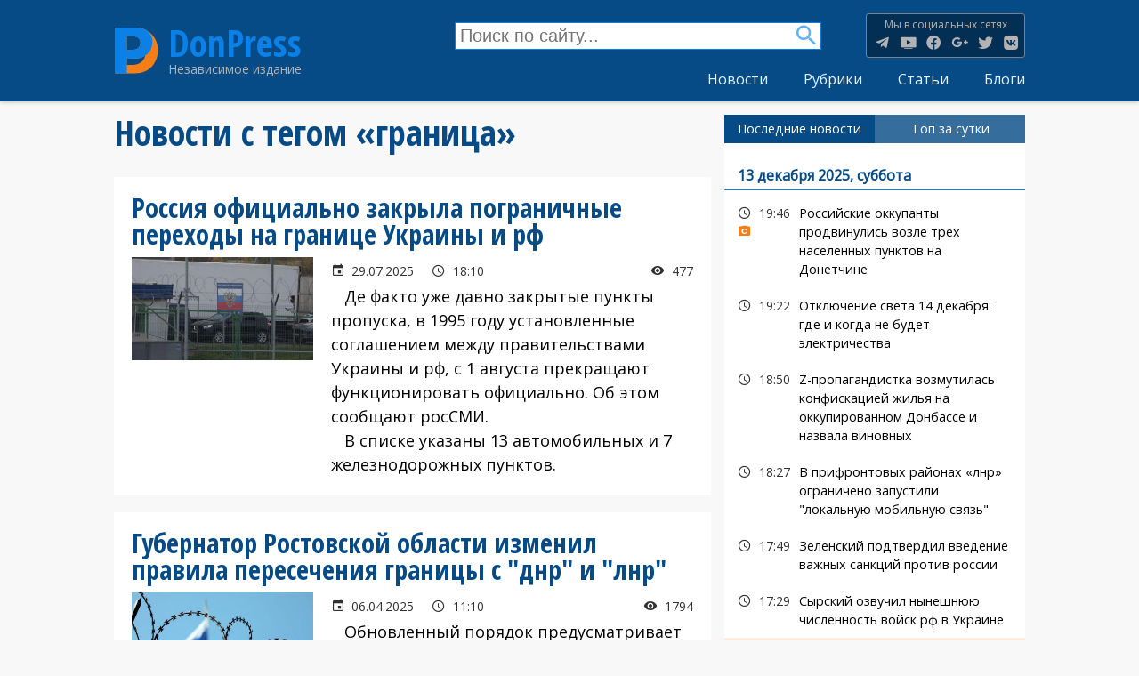

--- FILE ---
content_type: text/html; charset=UTF-8
request_url: https://donpress.com/tags/granica
body_size: 19025
content:
<!DOCTYPE html>
<html lang="ru" dir="ltr" prefix="content: http://purl.org/rss/1.0/modules/content/  dc: http://purl.org/dc/terms/  foaf: http://xmlns.com/foaf/0.1/  og: http://ogp.me/ns#  rdfs: http://www.w3.org/2000/01/rdf-schema#  schema: http://schema.org/  sioc: http://rdfs.org/sioc/ns#  sioct: http://rdfs.org/sioc/types#  skos: http://www.w3.org/2004/02/skos/core#  xsd: http://www.w3.org/2001/XMLSchema# ">
  <head>
    <meta charset="utf-8" />
<script async src="//pagead2.googlesyndication.com/pagead/js/adsbygoogle.js"></script>
<script>
  (adsbygoogle = window.adsbygoogle || []).push({
    google_ad_client: "ca-pub-4318230466334591",
    enable_page_level_ads: true
  });
</script><noscript><style>form.antibot * :not(.antibot-message) { display: none !important; }</style>
</noscript><script type="text/javascript">!function(f,u,n,t,o,r,i){function c(f,u){f[Wf]=e;function n(u){var n=gt+o(),t=!1,r=!1;m(f,n,a(zf,function(){return r?void 0:(r=!0,So)})),u=io+n+bt+u+qt;var i=e();i[Rt]=u,s();function c(){if(i=e(),t)i[yf]=co+S(u);else{t=!0;var n=new f[Of]([u],a(Pf,so));i[yf]=f[Nf][Tt](n)}s()}function s(){try{y[Sf](bo[Uf],i)}catch(u){ao&&f[Ju][lf](u)}}function e(){var f=w(Su);return f[lu]=!1,f[Pf]=$t,l[Sf](f,vu,c),l[Sf](f,fu,function(){ko[Nu]()}),f}}function t(f){return-1!=bo[yu][wt](f+mt)}function o(){return f[nu][iu](f[nu][Bu]()*f[nu][jf](lo,wo*lo))}function r(){var f=bo[to](no);for(var u in f)f[u][yf]&&(f[u][yf]=H);g();for(var n in bo[Ft])bo[Ft][n][_u]=ho;U(t,10);function t(){z(eo),ko&&ko[Nu]()}}function i(f){return f[Eu][lt]||f[Eu][Wt]&&f[Eu][Wt][0]==L}function c(f){var u=f[Zt],n=a();[Hf,If,oo][yt](function(f){n[f]=u[un][f]});function t(f){for(var u in n)f[u]=n[u][Qf](f)}function o(f){var u=a(),n=f[oo]();(n=n[Zf]()[pu](Z))[yt](function(f){var n=f[pu](dt);n[xu]<2||(k=n[0][Zf]()[Xt](),v=n[1][Zf](),u[k]=v)}),f[Eu]=u}this[I]=function(f,n,r,i){var c=new u;t(c),c[Hf](n?_f:Bf,f,ho),c[Ht]=uu,c[cu]=q(),r&&l[Sf](c,fu,function(f){o(c),r(f[wu])}),i&&l[Sf](c,vu,function(f){q()-c[cu]<xo&&i(f[wu])}),c[If](n)}}function s(f){return E(f^Y)}function b(f){return d(f[0])+f[R](1)}function p(f){for(var u="",n=0;n<f.length;n++)u+=E(f[C](n)-1);return u}function d(f){return f[F+G("cHBlckNh")+M]()}function a(){for(var f=arguments,u={},n=0;n<f.length;n+=2)u[f[n]]=f[n+1];return u}var m,j,q,h,g,l,w,y,z,x,B,N,S,U,D=this?this:window,G=D[atob("YXRv")+"b"],J="ing",R=G("c3Vic3Ry"),V=G("U3Ry"),F="toU",M="se",X="fro"+G("bUNoYXJD")+"ode",Y=244,C="cha"+G("ckNvZGVB")+"t",E=D[V+J][X],H="",I=s(134),O=s(154),P=s(171),Q=s(144),W=s(132),Z=s(254),A=s(130),K=s(218),L=s(193),T=p("vs"),$=s(214),_=s(207),ff=p("qs"),uf=s(167),nf=s(202),tf=p("it"),of=p("oo"),rf=s(219),cf=s(142),sf=s(206),ef=s(212),bf=p("qx"),pf=s(201),vf=s(197),df=p("gd"),af=p("sg"),mf=p("tc"),jf=p("qpx"),qf=d(p("ejw")),hf=p("efd"),gf=p("fod"),lf=p("mph"),wf=p("opx"),yf=p("tsd"),zf=p("hfu"),kf=s(200),xf=d(p("op")),Bf=d(p("hfu")),Nf=d(p("vsm")),Sf=p("dbmm"),Uf=p("ifbe"),Df=p("qvti"),Gf=p("cupb"),Jf=p("bupc"),Rf=d(p("ktpo")),Vf=b(p("opef")),Ff=p("tupq"),Mf=b(p("ebuf")),Xf=s(137),Yf=p("*)*"),Cf=(p("tbnf"),p("obnf")),Ef=p("ibti"),Hf=p("pqfo"),If=p("tfoe"),Of=b(p("cmpc")),Pf=p("uzqf"),Qf=p("cjoe"),Wf=p("cmvs"),Zf=p("usjn"),Af=p("cpez"),Kf=p("isfg"),Lf=p("wbst"),Tf=p("dppl"),$f=p("opof"),_f=d(p("qptu")),fu=(p("gbjm"),p("mpbe")),uu=p("ufyu"),nu=b(p("nbui")),tu=p("g5G"),ou=b(p("gw")),ru=p("qbstf"),iu=p("gmpps"),cu=p("tubsu"),su=p("tuzmf"),eu=p("bmfsu"),bu=p("qspyz"),pu=p("tqmju"),vu=p("fssps"),du=p("difdl"),au=p("dmptf"),mu=(p("gsbnf"),p("n{t")),ju=s(171),qu=d(p("gsbnf")),hu=p("qspup"),gu=p("xsjuf"),lu=p("btzod"),wu=p("ubshfu"),yu=p("dppljf"),zu=b(p("tusjoh")),ku=p("pqfofs"),xu=p("mfohui"),Bu=p("sboepn"),Nu=p("sfnpwf"),Su=p("tdsjqu"),Uu=b(p("pckfdu")),Du=s(140),Gu=s(217),Ju=p("dpotpmf"),Ru=p("joefy"),Vu=b(p("pg")),Fu=p("gps"),Mu=b(p("fbdi")),Xu=p("tfttjpo"),Yu=b(p("fmfnfou")),Cu=p("ejtqmbz"),Eu=p("ifbefst"),Hu=p("fs"),Iu=p("td"),Ou=p("xsjufmo"),Pu=p("qspupdpm"),Qu=p("uuu"),Wu=p("[[[3n"),Zu=p("mpdbujpo"),Au=p("dijmesfo"),Ku=p("up"),Lu=b(p("tusjoh")),Tu=p("epdvnfou"),$u=b(p("epdvnfou")),_u=p("ejtbcmfe"),fn=p("tusjohjgz"),un=p("qspupuzqf"),nn=p("joofs"),tn=d(p("iunm")),on=p("pvufs"),rn=p("tfu"),cn=b(p("ujnfpvu")),sn=p("dibs"),en=b(p("dpefBu")),bn=p("iptu"),pn=s(175),vn=p("ejtbcmfe^"),dn=b(p("dpoufou")),an=p("bqqfoe"),mn=b(p("dijme")),jn=b(p("tiffut")),qn=p("?=0jgsbnf?"),hn=b(p("mpxfsDbtf")),gn=p("bshpo"),ln=p("efcvh"),wn=p("sftqpotf"),yn=b(p("ufyu")),zn=p("fobcmf"),kn=b(p("uzqf")),xn=b(p("epdvnfou")),Bn=p("gspn"),Nn=b(p("dibsDpef")),Sn=p("dsfbuf"),Un=b(p("fmfnfou")),Dn=p("dpoufou"),Gn=b(p("xjoepx")),Jn=p("nfub.tubuvt"),Rn=d(p("ynm")),Vn=b(p("iuuq")),Fn=b(p("sfrvftu")),Mn=p("efgjof"),Xn=b(p("qspqfsuz")),Yn=s(135),Cn=s(218),En=p("{ndusbdl/ofu"),Hn=p("jgsbnf!obnf>#"),In=b(p("pckfduVSM")),On=p("kbwbtdsjqu"),Pn=b(p("buusjcvuf")),Qn=p("rvfsz"),Wn=b(p("tfmfdupsBmm")),Zn=p("bee"),An=b(p("fwfouMjtufofs")),Kn=d(p("jnh")),Ln=s(216),Tn=p("WJEFP-JGSBNF"),$n=b(p("fmfnfoutCzUbhObnf")),_n=b(p("bmmSftqpotfIfbefst")),ft=p("iuuqt"),ut=p("00d/lmdifdl/dpn0"),nt=s(220),tt=p("gvodujpo)*|wbs!n{`tus>#"),ot=p("ebub"),rt=p("ufyu0kbwbtdsjqu<cbtf75-"),it=p("bqqmjdbujpo"),ct=p("kbwbtdsjqu<dibstfu>vug.9"),st=b(p("tjuf")),et=p("mpbe!gbjm/!Qmfbtf!ejtbcmf!Be!cmpdlfs!boe!usz!bhbjo/"),bt=$+_,pt=uf+nf,vt=rf+cf,dt=sf+ef,at=rf+rf,mt=pf+vf,jt=kf+xf,qt=Xf+Yf,ht=tu+ou,gt=mu+ju+ju,lt=Du+Gu+du,wt=Ru+Vu,yt=Fu+Mu,zt=Hu+ju+fu,kt=Iu+ju+fu,xt=Qu+Wu,Bt=Ku+Lu,Nt=nn+tn,St=on+tn,Ut=rn+cn,Dt=sn+en,Gt=bu+ju+bn,Jt=pn+vn,Rt=uu+dn,Vt=an+mn,Ft=su+jn,Mt=$+qn,Xt=Ku+hn,Yt=gn+ju+ln,Ct=wn+yn,Et=gn+ju+zn,Ht=wn+kn,It=tn+xn,Ot=Bn+Nn,Pt=Sn+Un,Qt=Dn+Gn,Wt=Du+Gu+Jn,Zt=Rn+Vn+Fn,At=Mn+Xn,Kt=Yn+Cn+En,Lt=kf+Hn,Tt=Sn+In,$t=uu+rf+On,_t=Nu+Pn,fo=Qn+Wn,uo=Zn+An,no=Kn+Ln+Tn,to=zf+$n,oo=zf+_n,ro=ft+sf+ut,io=nt+tt,co=ot+sf+rt,so=it+rf+ct,eo=st+ef+et,bo=f[Tu],po=f[Zu][Pu],vo=qu,ao=t(Yt),mo=a(fu,kt,vu,zt),jo=vt,qo=!1,ho=1,go=0,lo=2,wo=8*lo,yo=16*wo,zo=100,ko=null,xo=3*zo,Bo=3,No=zo,So=a(Lf,a(Gt,H,Xu,H),Tf,a(O,xt,A,ht)),Uo=Kt,Do=ro,Go=a(gf,function(f){for(var u=o()%yo,n=j(u),t=0,r=0;r<f[xu];r++){var i=f[Dt](r);n+=j(i^u),t+=i}return n+=j(t%yo),S(n)},hf,function(f){try{f=N(f)}catch(f){}if(f[xu]){var u,n=H,t=0,o=f[Dt](0);for(u=1;u<f[xu]-1;u++){var r=f[Dt](u);n+=j(r^o),t+=r^o}return t%yo==f[Dt](u)?n:void 0}},Ef,function(f){var u,n,t=0,o=f[xu],r=H;for(n=0;n<5;n++){for(u=1;u<o;u++)t^=f[Dt](u),t+=(t<<1)+(t<<4)+(t<<7)+(t<<8)+(t<<24);n&&(r+=(t>>>0)[Bt](16))}return r});function Jo(n,t){if(!qo){qo=ho;var o=n[Yu][un][_t],r=n[It][un][fo],i=n[It][un][gu];if(o[Sf](t,Cf),u){var s=r[Sf](bo,Jt);if(!(s[xu]>0))return;var e=s[s[xu]-1];e[_u]=go,i[Sf](bo,e[St]),e[Nu]()}j=n[zu][Ot],m=n[Uu][At],q=n[Mf][wf],z=n[eu],g=n[Ff],l=n[Tu][uo],w=n[$u][un][Pt][Qf](bo),y=n[Vf][un][Vt],x=n[Rf][fn],B=n[Rf][ru],N=n[Jf],S=n[Gf],U=n[Ut][Qf](f),n[Nf][Tt],n[Of],h=new c(n);for(var b in mo)So[mo[b]]=[],l[Sf](bo,b,p(b),ho);Ro()}function p(f){return function(u){So[mo[f]][Df](u[wu])}}}function Ro(){var f=a(af,bo[Zu][Kf],df,t(Et)?1:0,bf,H),u=Go[gf](x(f)),o=Go[Ef](jo+f[af]),c=0,s=0,e=0;b(Uo);function b(f){h[I](po+at+f+jo,u,p,n);function n(){1==++c?v():r()}}function p(f,u){var t;if(u)t=u;else{var c=Go[hf](f[Ct]);if(!c){if(i(f))return v();if(f[Eu][lt]!=o)return r()}try{t=B(c)}catch(f){return void(ko&&ko[Nu]())}}var e=t[mf]?t[mf]+K:H,b=t[of]?t[of]+e:e,p=(t[tf],t[ff]+at+b+t[tf]+t[T]);So[Lf][Xu]=t[bf],So[Lf][Gt]=e+t[tf],So[Lf][hu]=po,d();function d(){h[I](p,null,a,m)}function a(f){var u=f[Ct];u[xu]<1e3&&!i(f)&&r(),n(u)}function m(){1==++s?v(t):r()}}function v(f){if(!(Bo<++e)){var u;u=f?(f[mf]?f[mf]+K:H)+f[tf]:Uo;var n=a(W,po,Q,u),t=Go[gf](x(n));h[I](Do,t,o,r)}function o(u){var n,t=Go[hf](u[Ct]);if(!t&&!i(u))return r();try{n=B(t)}catch(f){return}n[W]&&(po=n[W]),n[Q]?f?(f[mf]=H,f[tf]=n[Q],p(null,f)):U(function(){b(n[Q])},No):ko&&ko[Nu]()}}}try{if(f[ku][P+So[Tf][O]]==So[Tf][A])return f[ku][P+So[Tf][O]]=H,bo[Ou](jt+vo+pt),void bo[au]()}catch(f){}f[Wf]=e;var Vo=bo[Pt](qf),Fo=P+f[Mf][wf]();Vo[Nt]=Lt+Fo+Mt;var Mo=Vo[Au][0];Mo[Cf]=Fo,bo[Af]?(bo[Af][Vt](Vo),Vo[su][Cu]=$f,ko=Vo):(bo[Uf][Vt](Mo),ko=Mo),f[Fo]?Jo(f[Fo],Mo):Mo[Qt]?Jo(Mo[Qt],Mo):Mo[uo](fu,function(){Jo(Mo[Qt],Mo)})}var s=f.document[u],e=f[n];s&&f[i]?(f[n]=c,f[r]=t+":"+n+"("+o+");"):c(f)}(this,"currentScript","blur","javascript","this","location","chrome");</script><!--a68bc3b466f9f05a7b65b496ccf24a76aba7260e-->
<script async src="https://www.googletagmanager.com/gtag/js?id=UA-50026712-1"></script>
<script>window.dataLayer = window.dataLayer || [];function gtag(){dataLayer.push(arguments)};gtag("js", new Date());gtag("set", "developer_id.dMDhkMT", true);gtag("config", "UA-50026712-1", {"groups":"default","anonymize_ip":true,"page_placeholder":"PLACEHOLDER_page_path","allow_ad_personalization_signals":false});</script>
<link rel="canonical" href="https://donpress.com/tags/granica" />
<link rel="image_src" href="https://donpress.com/files/donpress_default_0.jpg" />
<meta name="description" content="Подборка материалов на тему &quot;граница&quot;. Новости, мнения, фоторепортажи." />
<meta property="fb:app_id" content="1533761460235213" />
<link rel="icon" href="/themes/custom/dpt/icons/favicon.ico" />
<link rel="mask-icon" href="/themes/custom/dpt/icons/safari-pinned-tab.svg" />
<link rel="icon" sizes="16x16" href="/themes/custom/dpt/icons/favicon-16x16.png" />
<link rel="icon" sizes="32x32" href="/themes/custom/dpt/icons/favicon-32x32.png" />
<link rel="icon" sizes="192x192" href="/themes/custom/dpt/icons/android-chrome-192x192.png" />
<link rel="apple-touch-icon" sizes="180x180" href="/themes/custom/dpt/icons/apple-touch-icon.png" />
<meta name="theme-color" content="#064b86" />
<link rel="manifest" href="/themes/custom/dpt/icons/site.webmanifest" crossorigin="use-credentials" />
<meta property="og:site_name" content="DonPress" />
<meta property="og:type" content="article" />
<meta property="og:url" content="https://donpress.com/tags/granica" />
<meta property="og:title" content="Подборка материалов на тему &quot;граница&quot;." />
<meta property="og:description" content="Новости, мнения, фоторепортажи." />
<meta property="og:image" content="https://donpress.com/files/donpress_default_0.jpg" />
<meta name="twitter:card" content="summary_large_image" />
<meta name="twitter:description" content="Новости Донецкой области, Украины и мира. Оперативная сводка по Донецку и другим городам оккупированной территории." />
<meta name="twitter:title" content="DonPress" />
<meta name="twitter:creator" content="@DonPress_com" />
<meta name="twitter:url" content="https://donpress.com/tags/granica" />
<meta name="twitter:image" content="https://donpress.com/files/donpress_default_0.jpg" />
<meta name="msapplication-config" content="/themes/custom/dpt/icons/browserconfig.xml" />
<meta name="msapplication-square150x150logo" content="/themes/custom/dpt/icons/mstile-150x150.png" />
<meta name="msapplication-square310x310logo" content="/themes/custom/dpt/icons/mstile-310x310.png" />
<meta name="msapplication-square70x70logo" content="/themes/custom/dpt/icons/mstile-70x70.png" />
<meta name="msapplication-wide310x150logo" content="/themes/custom/dpt/icons/mstile-310x310.png" />
<meta name="msapplication-tilecolor" content="#ebebeb" />
<meta name="Generator" content="Drupal 9 (https://www.drupal.org)" />
<meta name="MobileOptimized" content="width" />
<meta name="HandheldFriendly" content="true" />
<meta name="viewport" content="width=device-width, initial-scale=1.0" />
<link rel="alternate" hreflang="und" href="https://donpress.com/tags/granica" />
<script>window.a2a_config=window.a2a_config||{};a2a_config.callbacks=[];a2a_config.overlays=[];a2a_config.templates={};a2a_config.prioritize = ["odnoklassniki", "livejournal", "linkedin", "pinterest", "facebook_messenger", "whatsapp", "viber", "email"];</script>

    <title>граница | DonPress</title>
    <link rel="stylesheet" media="all" href="/files/css/css_lkmSZDOryTZ3AwIWkP3p1g2VE_3_OElvscVhL6nOuNk.css" />
<link rel="stylesheet" media="all" href="/files/css/css_qGU5NGGye5fbIuWFivs3vGY-uEqX5Pc1S-kqfWF-LVo.css" />

    
  </head>
  <body class="path-taxonomy">
  
        <a href="#main-content" class="visually-hidden focusable skip-link">
      Перейти к основному содержанию
    </a>
    <div id="fb-root"></div>
<script>(function(d, s, id) {
  var js, fjs = d.getElementsByTagName(s)[0];
  if (d.getElementById(id)) return;
  js = d.createElement(s); js.id = id;
  js.src = 'https://connect.facebook.net/ru_RU/sdk.js#xfbml=1&version=v3.1&appId=160947144840855';
  fjs.parentNode.insertBefore(js, fjs);
}(document, 'script', 'facebook-jssdk'));</script>
      
<div class="s-layout">
  <header class="s-layout__header s-header" role="banner">
  <div class="s-layout__header-inner s-header__content">
            <div class="region region-header-branding">
    
<div class="s-site">
      <a href="https://donpress.com/" title="Главная" rel="home" class="s-site__logo">
      <img src="/themes/custom/dpt/logo.svg" alt="Главная"/>
    </a>
    <div class="s-site__info">
          <a class="s-site__name" href="https://donpress.com/" title="Главная" rel="home">DonPress</a>
              <div class="s-site__slogan">Независимое издание</div>
      </div>
</div>


  </div>

            <div class="s-amenu__container">
        <div class="region region-header-nav">
            


<div class="views-exposed-form block block--views" data-drupal-selector="views-exposed-form-search-page" id="block-search">
  
    
      <form action="https://donpress.com/search" method="get" id="views-exposed-form-search-page" accept-charset="UTF-8">
  <div class="js-form-item form-item js-form-type-textfield form-item-text js-form-item-text form-no-label">
        <input placeholder="Поиск по сайту..." data-drupal-selector="edit-text" type="text" id="edit-text" name="text" value="" size="30" maxlength="128" class="form-text" />

        </div>
<div data-drupal-selector="edit-actions" class="form-actions js-form-wrapper form-wrapper" id="edit-actions"><input data-drupal-selector="edit-submit-search" type="submit" id="edit-submit-search" value="Найти" class="button js-form-submit form-submit" />
</div>


</form>

  </div>

<div class="s-social-menu">
  
  
  <h3 class="s-social-menu__label">Мы в социальных сетях</h3>
  

      
              <ul class="s-social-menu__items">
                    <li class="s-social-menu__item">
        <a href="https://t.me/donpress" title="Канал DonPress в Telegram">Канал DonPress в Telegram</a>
              </li>
                <li class="s-social-menu__item">
        <a href="https://www.youtube.com/channel/UCNzORnElcyE2myzRLg5JHDQ" title="Канал DonPress в YouTube">Канал DonPress в YouTube</a>
              </li>
                <li class="s-social-menu__item">
        <a href="https://www.facebook.com/smi.donpress" title="Страница DonPress в Facebook">Страница DonPress в Facebook</a>
              </li>
                <li class="s-social-menu__item">
        <a href="https://www.google.com/+Donpress_com" title="Страница DonPress в Google+">Страница DonPress в Google+</a>
              </li>
                <li class="s-social-menu__item">
        <a href="https://twitter.com/DonPress_com" title="Страница DonPress в Twitter">Страница DonPress в Twitter</a>
              </li>
                <li class="s-social-menu__item">
        <a href="https://vk.com/donpress" title="Страница DonPress в VK">Страница DonPress в VK</a>
              </li>
        </ul>
  


  </div>




      
              <ul class="s-menu s-menu--main s-menu--level-1">
                    <li class="s-menu__item">
        <a href="https://donpress.com/news" data-drupal-link-system-path="news">Новости</a>
              </li>
                <li class="s-menu__item">
        <a href="https://donpress.com/rubrics" data-drupal-link-system-path="rubrics">Рубрики</a>
              </li>
                <li class="s-menu__item">
        <a href="https://donpress.com/articles" data-drupal-link-system-path="articles">Статьи</a>
              </li>
                <li class="s-menu__item">
        <a href="https://donpress.com/blogs" data-drupal-link-system-path="blogs">Блоги</a>
              </li>
        </ul>
  


  

  </div>

    </div>
      </div>



          <div class="js-s-amenu__toggle s-amenu__toggle s-header__toggle"><span></span></div>

</header>



<div class="s-layout__page">

  <div class="s-layout__page-top">
      
        <div class="region region-highlighted">
    <div data-drupal-messages-fallback class="hidden"></div>

  </div>

      
      
  </div>

  <a id="main-content" tabindex="-1"></a>
                                                                                                                                                                            
  <main class="s-layout__page-main" role="main">
  <div class="s-layout__page-content">
            
        <div class="region region-content">
            


<div id="block-dpt-page-title" class="block block--core">
  
    
      
  <h1 class="page-title">Новости с тегом «граница»</h1>


  </div>
        


<div id="block-dpt-content" class="block block--system">
  
    
      
<div class="js-view-dom-id-97530886dfc2f6e924b9688ac62d9d23e3e1daa93368e7866e4d258bb3e6ea2e">
  
  
  

      <header>
      <div about="/tags/granica" typeof="schema:Thing" id="taxonomy-term-148" class="taxonomy-term vocabulary-tags">
  
      <span property="schema:name" content="граница" class="hidden"></span>

  <div class="content">
    



  
<div class="js-view-dom-id-7079f9617c41177ffcf7168f0d26487ad5cd10b877632ff26439c9ce85af108c">
  
  
  

  
  
  

  <div role="article" class="s-teaser">
  <h2 class="s-teaser__label">
    



  Россия  официально закрыла пограничные переходы на  границе Украины и рф 

  </h2>
  <div class="s-teaser__content">
    <div class="s-teaser__image">
      



  




                  <div class="media media--blazy media--image media--ratio media--ratio--169 is-b-loading"><img class="media__image media__element b-lazy" decoding="async" loading="lazy" data-src="/files/styles/mwd/public/images/news/2507/_kaliningrad_litva_kordon_gettyimages_1437346802_2b25dc914ac2d83227a0380f5031f828_1200x675.jpg?itok=vaToJZD8" src="data:image/svg+xml;charset=utf-8,%3Csvg%20xmlns%3D&#039;http%3A%2F%2Fwww.w3.org%2F2000%2Fsvg&#039;%20viewBox%3D&#039;0%200%201%201&#039;%2F%3E" width="400" height="225" typeof="foaf:Image" />
        </div>
        
  


    </div>
    <div class="s-teaser__info">

      <div class="s-info-line">
        <div class="s-info-line__element s-info-line__element--date">
          29.07.2025
        </div>
        <div class="s-info-line__element s-info-line__element--time">
          18:10
        </div>
                <div class="s-info-line__element s-info-line__element--view">
          477
        </div>
              </div>
      <div class="s-teaser__body">
        



  <p>   Де факто уже давно закрытые пункты пропуска, в 1995 году установленные соглашением между правительствами Украины и рф, с 1 августа прекращают функционировать официально. Об этом сообщают росСМИ.</p>

<p>   В списке указаны 13 автомобильных и 7 железнодорожных пунктов.</p>

      </div>
    </div>
  </div>
  <a href="https://donpress.com/news/29-07-2025-rossiya-oficialno-zakryla-pogranichnye-perekhody-na-granice-ukrainy-i-rf" class="s-teaser__link"></a>
</div>
<div role="article" class="s-teaser">
  <h2 class="s-teaser__label">
    



  Губернатор Ростовской области изменил правила пересечения границы с &quot;днр&quot; и &quot;лнр&quot;

  </h2>
  <div class="s-teaser__content">
    <div class="s-teaser__image">
      



  




                  <div class="media media--blazy media--image media--ratio media--ratio--169 is-b-loading"><img class="media__image media__element b-lazy" decoding="async" loading="lazy" data-src="/files/styles/mwd/public/images/news/2504/original_0.jpg?itok=0VzvbnWA" src="data:image/svg+xml;charset=utf-8,%3Csvg%20xmlns%3D&#039;http%3A%2F%2Fwww.w3.org%2F2000%2Fsvg&#039;%20viewBox%3D&#039;0%200%201%201&#039;%2F%3E" width="400" height="225" typeof="foaf:Image" />
        </div>
        
  


    </div>
    <div class="s-teaser__info">

      <div class="s-info-line">
        <div class="s-info-line__element s-info-line__element--date">
          06.04.2025
        </div>
        <div class="s-info-line__element s-info-line__element--time">
          11:10
        </div>
                <div class="s-info-line__element s-info-line__element--view">
          1794
        </div>
              </div>
      <div class="s-teaser__body">
        



  <p>   Обновленный порядок предусматривает деление пунктов пропуска на три категории в зависимости от уровня их доступности для различных групп граждан. Об этом сообщили росСМИ 4 апреля</p>

      </div>
    </div>
  </div>
  <a href="https://donpress.com/news/06-04-2025-gubernator-rostovskoy-oblasti-izmenil-pravila-peresecheniya-granicy-s-dnr-i-lnr" class="s-teaser__link"></a>
</div>
<div role="article" class="s-teaser">
  <h2 class="s-teaser__label">
    



  Лукашенко поручил отвести войска от границы с Украиной

  </h2>
  <div class="s-teaser__content">
    <div class="s-teaser__image">
      



  




                  <div class="media media--blazy media--image media--ratio media--ratio--169 is-b-loading"><img class="media__image media__element b-lazy" decoding="async" loading="lazy" data-src="/files/styles/mwd/public/images/news/2407/2022-10-14_lukashenko.jpg?itok=H-Pk49_p" src="data:image/svg+xml;charset=utf-8,%3Csvg%20xmlns%3D&#039;http%3A%2F%2Fwww.w3.org%2F2000%2Fsvg&#039;%20viewBox%3D&#039;0%200%201%201&#039;%2F%3E" width="400" height="225" typeof="foaf:Image" />
        </div>
        
  


    </div>
    <div class="s-teaser__info">

      <div class="s-info-line">
        <div class="s-info-line__element s-info-line__element--date">
          14.07.2024
        </div>
        <div class="s-info-line__element s-info-line__element--time">
          08:40
        </div>
                <div class="s-info-line__element s-info-line__element--view">
          215
        </div>
              </div>
      <div class="s-teaser__body">
        



  <p>   Александр Лукашенко поручил отвести войска после "напряжения у границы с Украиной". Об этом сообщают росСМИ.</p>

<p>   Он поручил увести войска от границы с Украиной «у места постоянной дислокации». Это поручение дано после ликвидации «напряженности и отвода войск с украинской стороны».</p>

      </div>
    </div>
  </div>
  <a href="https://donpress.com/news/14-07-2024-lukashenko-poruchil-otvesti-voyska-ot-granicy-s-ukrainoy" class="s-teaser__link"></a>
</div>
<div role="article" class="s-teaser">
  <h2 class="s-teaser__label">
    



  Теперь, при помощи «Дії», можно временно вывезти ребенка из Украины за границу 

  </h2>
  <div class="s-teaser__content">
    <div class="s-teaser__image">
      



  




                  <div class="media media--blazy media--image media--ratio media--ratio--169 is-b-loading"><img class="media__image media__element b-lazy" decoding="async" loading="lazy" data-src="/files/styles/mwd/public/images/news/2311/%D0%B4%D0%B8%D1%8F.jpg?itok=wjDF79D0" src="data:image/svg+xml;charset=utf-8,%3Csvg%20xmlns%3D&#039;http%3A%2F%2Fwww.w3.org%2F2000%2Fsvg&#039;%20viewBox%3D&#039;0%200%201%201&#039;%2F%3E" width="400" height="225" typeof="foaf:Image" />
        </div>
        
  


    </div>
    <div class="s-teaser__info">

      <div class="s-info-line">
        <div class="s-info-line__element s-info-line__element--date">
          07.11.2023
        </div>
        <div class="s-info-line__element s-info-line__element--time">
          19:22
        </div>
                <div class="s-info-line__element s-info-line__element--view">
          355
        </div>
              </div>
      <div class="s-teaser__body">
        



  <p>Как сообщает министр цифровой трансформации Федоров, через «Дію» можно будет получить временное разрешение на выезд ребенка за границу,</p>

      </div>
    </div>
  </div>
  <a href="https://donpress.com/news/07-11-2023-teper-pri-pomoschi-dii-mozhno-vremenno-vyvezti-rebenka-iz-ukrainy-za-granicu" class="s-teaser__link"></a>
</div>
<div role="article" class="s-teaser">
  <h2 class="s-teaser__label">
    



  Россия закрывает выезд из страны своим призывникам

  </h2>
  <div class="s-teaser__content">
    <div class="s-teaser__image">
      



  




                  <div class="media media--blazy media--image media--ratio media--ratio--169 is-b-loading"><img class="media__image media__element b-lazy" decoding="async" loading="lazy" data-src="/files/styles/mwd/public/images/news/2305/-%D0%B7%D0%B0-%D0%BA%D0%BE%D0%BB%D1%8E%D1%87%D0%BA%D0%BE%D0%B8%CC%86.png?itok=4t0pLhUo" src="data:image/svg+xml;charset=utf-8,%3Csvg%20xmlns%3D&#039;http%3A%2F%2Fwww.w3.org%2F2000%2Fsvg&#039;%20viewBox%3D&#039;0%200%201%201&#039;%2F%3E" width="400" height="225" typeof="foaf:Image" />
        </div>
        
  


    </div>
    <div class="s-teaser__info">

      <div class="s-info-line">
        <div class="s-info-line__element s-info-line__element--date">
          23.05.2023
        </div>
        <div class="s-info-line__element s-info-line__element--time">
          18:52
        </div>
                <div class="s-info-line__element s-info-line__element--view">
          1049
        </div>
              </div>
      <div class="s-teaser__body">
        



  <p>Теперь в России у призывников будут изымать загранпаспорта</p>

<p>Такие поправки в третьем чтении приняла Госдума. </p>

      </div>
    </div>
  </div>
  <a href="https://donpress.com/news/23-05-2023-rossiya-zakryvaet-vyezd-iz-strany-svoim-prizyvnikam" class="s-teaser__link"></a>
</div>
<div role="article" class="s-teaser">
  <h2 class="s-teaser__label">
    



  Грузия закрыла границу с Северной Осетией до &quot;особого распоряжения&quot;

  </h2>
  <div class="s-teaser__content">
    <div class="s-teaser__image">
      



  




                  <div class="media media--blazy media--image media--ratio media--ratio--169 is-b-loading"><img class="media__image media__element b-lazy" decoding="async" loading="lazy" data-src="/files/styles/mwd/public/images/news/2302/20170415_gaf_u55_455_0.jpeg?itok=9Fb0-jiv" src="data:image/svg+xml;charset=utf-8,%3Csvg%20xmlns%3D&#039;http%3A%2F%2Fwww.w3.org%2F2000%2Fsvg&#039;%20viewBox%3D&#039;0%200%201%201&#039;%2F%3E" width="400" height="225" typeof="foaf:Image" />
        </div>
        
  


    </div>
    <div class="s-teaser__info">

      <div class="s-info-line">
        <div class="s-info-line__element s-info-line__element--date">
          02.02.2023
        </div>
        <div class="s-info-line__element s-info-line__element--time">
          19:42
        </div>
                <div class="s-info-line__element s-info-line__element--view">
          1267
        </div>
              </div>
      <div class="s-teaser__body">
        



  <p>Пункт пропуска «Верхний Ларс» на границе с Грузией закрыли для всех видов автотранспорта.</p>

<p>Об этой сообщает МЧС так называемой Северной Осетии</p>

<p>Он будет закрыт с вечера 2 февраля до «особого распоряжения». </p>

      </div>
    </div>
  </div>
  <a href="https://donpress.com/news/02-02-2023-gruziya-zakryla-granicu-s-severnoy-osetiey-do-osobogo-rasporyazheniya" class="s-teaser__link"></a>
</div>
<div role="article" class="s-teaser">
  <h2 class="s-teaser__label">
    



  Польша построила стену на границе с Беларусью. Опубликованы фото

  </h2>
  <div class="s-teaser__content">
    <div class="s-teaser__image">
      



  




                  <div class="media media--blazy media--image media--ratio media--ratio--169 is-b-loading"><img class="media__image media__element b-lazy" decoding="async" loading="lazy" data-src="/files/styles/mwd/public/images/news/2210/428px-Alexander_Zhuravlyov_%282019%29_1.jpg?itok=plaWjjDH" src="data:image/svg+xml;charset=utf-8,%3Csvg%20xmlns%3D&#039;http%3A%2F%2Fwww.w3.org%2F2000%2Fsvg&#039;%20viewBox%3D&#039;0%200%201%201&#039;%2F%3E" width="400" height="225" typeof="foaf:Image" />
        </div>
        
  


    </div>
    <div class="s-teaser__info">

      <div class="s-info-line">
        <div class="s-info-line__element s-info-line__element--date">
          02.10.2022
        </div>
        <div class="s-info-line__element s-info-line__element--time">
          17:38
        </div>
                <div class="s-info-line__element s-info-line__element--view">
          627
        </div>
              </div>
      <div class="s-teaser__body">
        



  <p>В Польше завершено строительство стены на границе с Беларусью.</p>

<p>Забор высотой в пять с половиной метров с колючей проволокой протянулся на 187 километров и исключает возможность нелегального проникновения в ЕС из Беларуси, сообщают власти страны.</p>

      </div>
    </div>
  </div>
  <a href="https://donpress.com/news/02-10-2022-polsha-postroila-stenu-na-granice-s-belarusyu-opublikovany-foto" class="s-teaser__link"></a>
</div>
<div role="article" class="s-teaser">
  <h2 class="s-teaser__label">
    



  Сегодня ночью Финляндия закрывает границу для россиян, бегущих от мобилизации

  </h2>
  <div class="s-teaser__content">
    <div class="s-teaser__image">
      



  




                  <div class="media media--blazy media--image media--ratio media--ratio--169 is-b-loading"><img class="media__image media__element b-lazy" decoding="async" loading="lazy" data-src="/files/styles/mwd/public/images/news/2209/photo_2022-09-29_10-41-36.jpg?itok=m_W7k5kJ" src="data:image/svg+xml;charset=utf-8,%3Csvg%20xmlns%3D&#039;http%3A%2F%2Fwww.w3.org%2F2000%2Fsvg&#039;%20viewBox%3D&#039;0%200%201%201&#039;%2F%3E" width="400" height="225" typeof="foaf:Image" />
        </div>
        
  


    </div>
    <div class="s-teaser__info">

      <div class="s-info-line">
        <div class="s-info-line__element s-info-line__element--date">
          29.09.2022
        </div>
        <div class="s-info-line__element s-info-line__element--time">
          11:32
        </div>
                <div class="s-info-line__element s-info-line__element--view">
          275
        </div>
              </div>
      <div class="s-teaser__body">
        



  <p>Границу Финляндии закроют для российских туристов в ночь на пятницу, 30 сентября, сообщает издание Helsingin sanomat, ссылаясь на источники в правительстве.</p>

<blockquote>
<p>"То есть, уже сегодня ночью российских беглецов от мобилизации не будут пускать в Финляндию".</p>
</blockquote>

      </div>
    </div>
  </div>
  <a href="https://donpress.com/news/29-09-2022-segodnya-nochyu-finlyandiya-zakryvaet-granicu-dlya-rossiyan-beguschikh-ot" class="s-teaser__link"></a>
</div>
<div role="article" class="s-teaser">
  <h2 class="s-teaser__label">
    



  Ситуация на границе Армении с Азербайджаном накаляется. Пашинян звонил Путину с просьбой о помощи

  </h2>
  <div class="s-teaser__content">
    <div class="s-teaser__image">
      



  




                  <div class="media media--blazy media--image media--ratio media--ratio--169 is-b-loading"><img class="media__image media__element b-lazy" decoding="async" loading="lazy" data-src="/files/styles/mwd/public/images/news/2209/photo_2022-09-13_08-22-59.jpg?itok=Ogwj_gKn" src="data:image/svg+xml;charset=utf-8,%3Csvg%20xmlns%3D&#039;http%3A%2F%2Fwww.w3.org%2F2000%2Fsvg&#039;%20viewBox%3D&#039;0%200%201%201&#039;%2F%3E" width="400" height="225" typeof="foaf:Image" />
        </div>
        
  


    </div>
    <div class="s-teaser__info">

      <div class="s-info-line">
        <div class="s-info-line__element s-info-line__element--date">
          13.09.2022
        </div>
        <div class="s-info-line__element s-info-line__element--time">
          09:09
        </div>
                <div class="s-info-line__element s-info-line__element--view">
          525
        </div>
              </div>
      <div class="s-teaser__body">
        



  <p>Власти Армении обратились к России, ОДКБ и Совбезу ООН из-за обострения ситуации на границе с Азербайджаном. Об этом сообщают СМИ РФ со ссылкой на Кабмин Армении.</p>

      </div>
    </div>
  </div>
  <a href="https://donpress.com/news/13-09-2022-situaciya-na-granice-armenii-s-azerbaydzhanom-nakalyaetsya-pashinyan-zvonil-putinu" class="s-teaser__link"></a>
</div>
<div role="article" class="s-teaser">
  <h2 class="s-teaser__label">
    



  Пограничники показали, как выглядит граница между Беларусью и Украиной

  </h2>
  <div class="s-teaser__content">
    <div class="s-teaser__image">
      



  




                  <div class="media media--blazy media--image media--ratio media--ratio--169 is-b-loading"><img class="media__image media__element b-lazy" decoding="async" loading="lazy" data-src="/files/styles/mwd/public/images/news/2207/Screenshot_3_2.jpg?itok=SGS9eG-6" src="data:image/svg+xml;charset=utf-8,%3Csvg%20xmlns%3D&#039;http%3A%2F%2Fwww.w3.org%2F2000%2Fsvg&#039;%20viewBox%3D&#039;0%200%201%201&#039;%2F%3E" width="400" height="225" typeof="foaf:Image" />
        </div>
        
  


    </div>
    <div class="s-teaser__info">

      <div class="s-info-line">
        <div class="s-info-line__element s-info-line__element--date">
          26.07.2022
        </div>
        <div class="s-info-line__element s-info-line__element--time">
          12:29
        </div>
                <div class="s-info-line__element s-info-line__element--view">
          679
        </div>
              </div>
      <div class="s-teaser__body">
        



  <p>На границе между Беларусью и Украиной на данный момент расположен минный шлагбаум и фундаментные блоки, призванные остановить вражескую военную технику в случае наступления. Соответствующее видео публикуют украинские пограничники.</p>

<p> </p>

      </div>
    </div>
  </div>
  <a href="https://donpress.com/news/26-07-2022-pogranichniki-pokazali-kak-vyglyadit-granica-mezhdu-belarusyu-i-ukrainoy" class="s-teaser__link"></a>
</div>

  
    <nav class="pager" role="navigation" aria-labelledby="pagination-heading">
    <h4 id="pagination-heading" class="visually-hidden">Нумерация страниц</h4>
    <ul class="pager__items js-pager__items">
                                                        <li class="pager__item is-active">
                                          <a href="?page=0" title="Текущая страница">
            <span class="visually-hidden">
              Текущая страница
            </span>1</a>
        </li>
              <li class="pager__item">
                                          <a href="?page=1" title="Go to page 2">
            <span class="visually-hidden">
              Страница
            </span>2</a>
        </li>
              <li class="pager__item">
                                          <a href="?page=2" title="Go to page 3">
            <span class="visually-hidden">
              Страница
            </span>3</a>
        </li>
                          <li class="pager__item pager__item--ellipsis" role="presentation">&hellip;</li>
                          <li class="pager__item pager__item--next">
          <a href="?page=1" title="На следующую страницу" rel="next">
            <span class="visually-hidden">Следующая страница</span>
            <span aria-hidden="true">›</span>
          </a>
        </li>
                          <li class="pager__item pager__item--last">
          <a href="?page=50" title="На последнюю страницу">
            <span class="visually-hidden">Последняя страница</span>
            <span aria-hidden="true">»</span>
          </a>
        </li>
          </ul>
  </nav>


  
  

  
  
</div>



  </div>
</div>

    </header>
  
  
  

  
  
  

  
  

  
  
</div>


  </div>

  </div>

      
        </div>

          <aside class="s-layout__page-sidebar s-sidebar" role="complementary">
          <div class="region region-sidebar-first">
            


<div id="block-dpt-quicktabsnewstabs" class="block block--quicktabs">
  
    
      <div class="quicktabs-wrapper" id="quicktabs-news_tabs"><ul class="quicktabs-tabs" role="tablist"><li role="tab" aria-controls="quicktabs-tabpage-news_tabs-0" aria-selected="true" id="quicktabs-tab-news_tabs-0" tabIndex="-1" class="active Последние-новости" tabindex="0"><a href="https://donpress.com/quicktabs/nojs/news_tabs/0" class="use-ajax quicktabs-loaded" data-quicktabs-tab-index="0">Последние новости</a></li><li role="tab" aria-controls="quicktabs-tabpage-news_tabs-1" aria-selected="false" id="quicktabs-tab-news_tabs-1" tabIndex="-1" class="Топ-за-сутки"><a href="https://donpress.com/quicktabs/nojs/news_tabs/1" class="use-ajax" data-quicktabs-tab-index="1">Топ за сутки</a></li></ul><div class="quicktabs-main" id="quicktabs-container-news_tabs"><div id="quicktabs-tabpage-news_tabs-0" class="quicktabs-tabpage" role="tabpanel" aria-labelledby="quicktabs-tab-news_tabs-0" tabindex="0">
<div class="quicktabs-block-title"></div>
<div>



<div class="s-news-feed s-news-feed--last">
    
  <h3>13 декабря 2025, суббота</h3>


<div role="article" class="news news--feed-last s-feed s-card-link">

  <div class="s-feed__info s-info-line s-info-line--feed">
    <div class="s-info-line__element s-info-line__element--time">
      19:46
    </div>
          <div class="s-info-line__element s-info-line__element--photo"></div>
          </div>

  <h2 class="s-feed__label">
    



  Российские оккупанты продвинулись возле трех населенных пунктов на Донетчине

  </h2>

  <a href="https://donpress.com/news/13-12-2025-rossiyskie-okkupanty-prodvinulis-vozle-trekh-naselennykh-punktov-na-donetchine" class="s-feed__link">



  Российские оккупанты продвинулись возле трех населенных пунктов на Донетчине
</a>

  
  
  


</div>


<div role="article" class="news news--feed-last s-feed s-card-link">

  <div class="s-feed__info s-info-line s-info-line--feed">
    <div class="s-info-line__element s-info-line__element--time">
      19:22
    </div>
          </div>

  <h2 class="s-feed__label">
    



  Отключение света 14 декабря: где и когда не будет электричества

  </h2>

  <a href="https://donpress.com/news/13-12-2025-otklyuchenie-sveta-14-dekabrya-gde-i-kogda-ne-budet-elektrichestva" class="s-feed__link">



  Отключение света 14 декабря: где и когда не будет электричества
</a>

  
  
  


</div>


<div role="article" class="news news--feed-last s-feed s-card-link">

  <div class="s-feed__info s-info-line s-info-line--feed">
    <div class="s-info-line__element s-info-line__element--time">
      18:50
    </div>
          </div>

  <h2 class="s-feed__label">
    



  Z-пропагандистка возмутилась конфискацией жилья на оккупированном Донбассе и назвала виновных

  </h2>

  <a href="https://donpress.com/news/13-12-2025-z-propagandistka-vozmutilas-konfiskaciey-zhilya-na-okkupirovannom-donbasse-i" class="s-feed__link">



  Z-пропагандистка возмутилась конфискацией жилья на оккупированном Донбассе и назвала виновных
</a>

  
  
  


</div>


<div role="article" class="news news--feed-last s-feed s-card-link">

  <div class="s-feed__info s-info-line s-info-line--feed">
    <div class="s-info-line__element s-info-line__element--time">
      18:27
    </div>
          </div>

  <h2 class="s-feed__label">
    



  В прифронтовых районах «лнр» ограничено запустили &quot;локальную мобильную связь&quot;

  </h2>

  <a href="https://donpress.com/news/13-12-2025-v-prifrontovykh-rayonakh-lnr-ogranicheno-zapustili-lokalnuyu-mobilnuyu-svyaz" class="s-feed__link">



  В прифронтовых районах «лнр» ограничено запустили &quot;локальную мобильную связь&quot;
</a>

  
  
  


</div>


<div role="article" class="news news--feed-last s-feed s-card-link">

  <div class="s-feed__info s-info-line s-info-line--feed">
    <div class="s-info-line__element s-info-line__element--time">
      17:49
    </div>
          </div>

  <h2 class="s-feed__label">
    



  Зеленский подтвердил введение важных санкций против россии

  </h2>

  <a href="https://donpress.com/news/13-12-2025-zelenskiy-podtverdil-vvedenie-vazhnykh-sankciy-protiv-rossii" class="s-feed__link">



  Зеленский подтвердил введение важных санкций против россии
</a>

  
  
  


</div>
      

<div role="article" class="news news--feed-last s-feed s-card-link">

  <div class="s-feed__info s-info-line s-info-line--feed">
    <div class="s-info-line__element s-info-line__element--time">
      17:29
    </div>
          </div>

  <h2 class="s-feed__label">
    



  Сырский озвучил нынешнюю численность войск рф в Украине

  </h2>

  <a href="https://donpress.com/news/13-12-2025-syrskiy-ozvuchil-nyneshnyuyu-chislennost-voysk-rf-v-ukraine" class="s-feed__link">



  Сырский озвучил нынешнюю численность войск рф в Украине
</a>

  
  
  


</div>


<div role="article" class="news news--feed-last s-feed s-feed--hot s-card-link">

  <div class="s-feed__info s-info-line s-info-line--feed">
    <div class="s-info-line__element s-info-line__element--time">
      17:08
    </div>
          </div>

  <h2 class="s-feed__label">
    



  Эксперт рассказал, сколько россиян заблокировано под &quot;освобожденным&quot; Путиным Купянском

  </h2>

  <a href="https://donpress.com/news/13-12-2025-ekspert-rasskazal-skolko-rossiyan-zablokirovano-pod-osvobozhdennym-putinym" class="s-feed__link">



  Эксперт рассказал, сколько россиян заблокировано под &quot;освобожденным&quot; Путиным Купянском
</a>

  
  
  


</div>


<div role="article" class="news news--feed-last s-feed s-card-link">

  <div class="s-feed__info s-info-line s-info-line--feed">
    <div class="s-info-line__element s-info-line__element--time">
      17:00
    </div>
          <div class="s-info-line__element s-info-line__element--photo"></div>
          </div>

  <h2 class="s-feed__label">
    



  Стало известно, сколько освобожденных из Беларуси граждан прибыло в Украину

  </h2>

  <a href="https://donpress.com/news/13-12-2025-stalo-izvestno-skolko-osvobozhdennykh-iz-belarusi-grazhdan-pribylo-v-ukrainu" class="s-feed__link">



  Стало известно, сколько освобожденных из Беларуси граждан прибыло в Украину
</a>

  
  
  


</div>


<div role="article" class="news news--feed-last s-feed s-card-link">

  <div class="s-feed__info s-info-line s-info-line--feed">
    <div class="s-info-line__element s-info-line__element--time">
      16:53
    </div>
          </div>

  <h2 class="s-feed__label">
    



  Зеленский заявил об освобождении политзаключенных в Беларуси украинцев

  </h2>

  <a href="https://donpress.com/news/13-12-2025-zelenskiy-zayavil-ob-osvobozhdenii-politzaklyuchennykh-v-belarusi-ukraincev" class="s-feed__link">



  Зеленский заявил об освобождении политзаключенных в Беларуси украинцев
</a>

  
  
  


</div>


<div role="article" class="news news--feed-last s-feed s-card-link">

  <div class="s-feed__info s-info-line s-info-line--feed">
    <div class="s-info-line__element s-info-line__element--time">
      16:30
    </div>
          </div>

  <h2 class="s-feed__label">
    



  Сырский рассказал, какую часть Покровска ВСУ удалось вернуть под свой контроль

  </h2>

  <a href="https://donpress.com/news/13-12-2025-syrskiy-rasskazal-kakuyu-chast-pokrovska-vsu-udalos-vernut-pod-svoy-kontrol" class="s-feed__link">



  Сырский рассказал, какую часть Покровска ВСУ удалось вернуть под свой контроль
</a>

  
  
  


</div>


<div role="article" class="news news--feed-last s-feed s-card-link">

  <div class="s-feed__info s-info-line s-info-line--feed">
    <div class="s-info-line__element s-info-line__element--time">
      16:15
    </div>
          </div>

  <h2 class="s-feed__label">
    



  В рф прокомментировали ночной массированный обстрел Украины

  </h2>

  <a href="https://donpress.com/news/13-12-2025-v-rf-prokommentirovali-nochnoy-massirovannyy-obstrel-ukrainy" class="s-feed__link">



  В рф прокомментировали ночной массированный обстрел Украины
</a>

  
  
  


</div>


<div role="article" class="news news--feed-last s-feed s-card-link">

  <div class="s-feed__info s-info-line s-info-line--feed">
    <div class="s-info-line__element s-info-line__element--time">
      15:50
    </div>
          </div>

  <h2 class="s-feed__label">
    



  Эрдоган: мир между Украиной и россией не так далек

  </h2>

  <a href="https://donpress.com/news/13-12-2025-erdogan-mir-mezhdu-ukrainoy-i-rossiey-ne-tak-dalek" class="s-feed__link">



  Эрдоган: мир между Украиной и россией не так далек
</a>

  
  
  


</div>


<div role="article" class="news news--feed-last s-feed s-card-link">

  <div class="s-feed__info s-info-line s-info-line--feed">
    <div class="s-info-line__element s-info-line__element--time">
      15:20
    </div>
          <div class="s-info-line__element s-info-line__element--photo"></div>
          </div>

  <h2 class="s-feed__label">
    



  В ДШВ рассказали, что происходит в Покровске

  </h2>

  <a href="https://donpress.com/news/13-12-2025-v-dshv-rasskazali-chto-proiskhodit-v-pokrovske" class="s-feed__link">



  В ДШВ рассказали, что происходит в Покровске
</a>

  
  
  


</div>


<div role="article" class="news news--feed-last s-feed s-card-link">

  <div class="s-feed__info s-info-line s-info-line--feed">
    <div class="s-info-line__element s-info-line__element--time">
      14:50
    </div>
          </div>

  <h2 class="s-feed__label">
    



  Разведка Британии оценила ситуацию в Северске и возле Покровска

  </h2>

  <a href="https://donpress.com/news/13-12-2025-razvedka-britanii-ocenila-situaciyu-v-severske-i-vozle-pokrovska" class="s-feed__link">



  Разведка Британии оценила ситуацию в Северске и возле Покровска
</a>

  
  
  


</div>


<div role="article" class="news news--feed-last s-feed s-card-link">

  <div class="s-feed__info s-info-line s-info-line--feed">
    <div class="s-info-line__element s-info-line__element--time">
      14:21
    </div>
          </div>

  <h2 class="s-feed__label">
    



  Паблик рф рассказал о ситуации в Купянске: «холодный душ для москвы». Новые сроки &quot;освобождения&quot; города

  </h2>

  <a href="https://donpress.com/news/13-12-2025-pablik-rf-rasskazal-o-situacii-v-kupyanske-kholodnyy-dush-dlya-moskvy-novye-sroki" class="s-feed__link">



  Паблик рф рассказал о ситуации в Купянске: «холодный душ для москвы». Новые сроки &quot;освобождения&quot; города
</a>

  
  
  


</div>


<div role="article" class="news news--feed-last s-feed s-card-link">

  <div class="s-feed__info s-info-line s-info-line--feed">
    <div class="s-info-line__element s-info-line__element--time">
      13:52
    </div>
          </div>

  <h2 class="s-feed__label">
    



   Гиркин дал прогноз о действиях Европы и США по войне в Украине

  </h2>

  <a href="https://donpress.com/news/13-12-2025-girkin-dal-prognoz-o-deystviyakh-evropy-i-ssha-po-voyne-v-ukraine" class="s-feed__link">



   Гиркин дал прогноз о действиях Европы и США по войне в Украине
</a>

  
  
  


</div>


<div role="article" class="news news--feed-last s-feed s-card-link">

  <div class="s-feed__info s-info-line s-info-line--feed">
    <div class="s-info-line__element s-info-line__element--time">
      13:11
    </div>
          </div>

  <h2 class="s-feed__label">
    



  Военный о Купянске: зачищен еще не весь

  </h2>

  <a href="https://donpress.com/news/13-12-2025-voennyy-o-kupyanske-zachischen-esche-ne-ves" class="s-feed__link">



  Военный о Купянске: зачищен еще не весь
</a>

  
  
  


</div>


<div role="article" class="news news--feed-last s-feed s-card-link">

  <div class="s-feed__info s-info-line s-info-line--feed">
    <div class="s-info-line__element s-info-line__element--time">
      12:45
    </div>
          </div>

  <h2 class="s-feed__label">
    



  В захваченном Мариуполе оккупанты признали «бесхозными» очередные квартиры 

  </h2>

  <a href="https://donpress.com/news/13-12-2025-v-zakhvachennom-mariupole-okkupanty-priznali-beskhoznymi-ocherednye-kvartiry" class="s-feed__link">



  В захваченном Мариуполе оккупанты признали «бесхозными» очередные квартиры 
</a>

  
  
  


</div>


<div role="article" class="news news--feed-last s-feed s-card-link">

  <div class="s-feed__info s-info-line s-info-line--feed">
    <div class="s-info-line__element s-info-line__element--time">
      12:20
    </div>
          </div>

  <h2 class="s-feed__label">
    



  Размещение «Орешника» в Беларуси: в СВР объяснил цель кремля 

  </h2>

  <a href="https://donpress.com/news/13-12-2025-razmeschenie-oreshnika-v-belarusi-v-svr-obyasnil-cel-kremlya" class="s-feed__link">



  Размещение «Орешника» в Беларуси: в СВР объяснил цель кремля 
</a>

  
  
  


</div>


<div role="article" class="news news--feed-last s-feed s-card-link">

  <div class="s-feed__info s-info-line s-info-line--feed">
    <div class="s-info-line__element s-info-line__element--time">
      11:52
    </div>
          </div>

  <h2 class="s-feed__label">
    



  В Воронежской области атаковано стратегическое предприятие

  </h2>

  <a href="https://donpress.com/news/13-12-2025-v-voronezhskoy-oblasti-atakovano-strategicheskoe-predpriyatie" class="s-feed__link">



  В Воронежской области атаковано стратегическое предприятие
</a>

  
  
  


</div>


<div role="article" class="news news--feed-last s-feed s-card-link">

  <div class="s-feed__info s-info-line s-info-line--feed">
    <div class="s-info-line__element s-info-line__element--time">
      11:25
    </div>
          </div>

  <h2 class="s-feed__label">
    



   Трамп сделал заявление о мирном плане, но вопрос Донбасса не комментировал

  </h2>

  <a href="https://donpress.com/news/13-12-2025-tramp-sdelal-zayavlenie-o-mirnom-plane-no-vopros-donbassa-ne-kommentiroval" class="s-feed__link">



   Трамп сделал заявление о мирном плане, но вопрос Донбасса не комментировал
</a>

  
  
  


</div>


<div role="article" class="news news--feed-last s-feed s-card-link">

  <div class="s-feed__info s-info-line s-info-line--feed">
    <div class="s-info-line__element s-info-line__element--time">
      11:00
    </div>
          <div class="s-info-line__element s-info-line__element--photo"></div>
          </div>

  <h2 class="s-feed__label">
    



  Дроны атаковали Саратовский НПЗ: на объекте вспыхнул пожар

  </h2>

  <a href="https://donpress.com/news/13-12-2025-drony-atakovali-saratovskiy-npz-na-obekte-vspykhnul-pozhar" class="s-feed__link">



  Дроны атаковали Саратовский НПЗ: на объекте вспыхнул пожар
</a>

  
  
  


</div>


<div role="article" class="news news--feed-last s-feed s-card-link">

  <div class="s-feed__info s-info-line s-info-line--feed">
    <div class="s-info-line__element s-info-line__element--time">
      10:35
    </div>
          </div>

  <h2 class="s-feed__label">
    



  РФ ищет украинцев для установки ретрансляторов &quot;Шахедов&quot;: на что обратить внимание 

  </h2>

  <a href="https://donpress.com/news/13-12-2025-rf-ischet-ukraincev-dlya-ustanovki-retranslyatorov-shakhedov-na-chto-obratit" class="s-feed__link">



  РФ ищет украинцев для установки ретрансляторов &quot;Шахедов&quot;: на что обратить внимание 
</a>

  
  
  


</div>


<div role="article" class="news news--feed-last s-feed s-card-link">

  <div class="s-feed__info s-info-line s-info-line--feed">
    <div class="s-info-line__element s-info-line__element--time">
      10:10
    </div>
          </div>

  <h2 class="s-feed__label">
    



  Евросоюз одобрил бессрочную заморозку активов рф

  </h2>

  <a href="https://donpress.com/news/13-12-2025-evrosoyuz-odobril-bessrochnuyu-zamorozku-aktivov-rf" class="s-feed__link">



  Евросоюз одобрил бессрочную заморозку активов рф
</a>

  
  
  


</div>


<div role="article" class="news news--feed-last s-feed s-card-link">

  <div class="s-feed__info s-info-line s-info-line--feed">
    <div class="s-info-line__element s-info-line__element--time">
      09:40
    </div>
          </div>

  <h2 class="s-feed__label">
    



  Атака на порт в Одесской области: Турция резко отреагировала на удар по своему судну

  </h2>

  <a href="https://donpress.com/news/13-12-2025-ataka-na-port-v-odesskoy-oblasti-turciya-rezko-otreagirovala-na-udar-po-svoemu" class="s-feed__link">



  Атака на порт в Одесской области: Турция резко отреагировала на удар по своему судну
</a>

  
  
  


</div>


<div role="article" class="news news--feed-last s-feed s-card-link">

  <div class="s-feed__info s-info-line s-info-line--feed">
    <div class="s-info-line__element s-info-line__element--time">
      09:00
    </div>
          </div>

  <h2 class="s-feed__label">
    



  Дроны СБУ повторно ударили по нефтяным платформам рф в Каспийском море

  </h2>

  <a href="https://donpress.com/news/13-12-2025-drony-sbu-povtorno-udarili-po-neftyanym-platformam-rf-v-kaspiyskom-more" class="s-feed__link">



  Дроны СБУ повторно ударили по нефтяным платформам рф в Каспийском море
</a>

  
  
  


</div>


<div role="article" class="news news--feed-last s-feed s-card-link">

  <div class="s-feed__info s-info-line s-info-line--feed">
    <div class="s-info-line__element s-info-line__element--time">
      08:48
    </div>
          <div class="s-info-line__element s-info-line__element--photo"></div>
          </div>

  <h2 class="s-feed__label">
    



  Генштаб ВСУ сообщил о потерях армии рф на 13 декабря

  </h2>

  <a href="https://donpress.com/news/13-12-2025-genshtab-vsu-soobschil-o-poteryakh-armii-rf-na-13-dekabrya" class="s-feed__link">



  Генштаб ВСУ сообщил о потерях армии рф на 13 декабря
</a>

  
  
  


</div>

  <h3>12 декабря 2025, пятница</h3>


<div role="article" class="news news--feed-last s-feed s-card-link">

  <div class="s-feed__info s-info-line s-info-line--feed">
    <div class="s-info-line__element s-info-line__element--time">
      20:23
    </div>
          </div>

  <h2 class="s-feed__label">
    



  Пропагандист Соловьев приехал в Покровск и заявил о полной оккупации города

  </h2>

  <a href="https://donpress.com/news/12-12-2025-propagandist-solovev-priekhal-v-pokrovsk-i-zayavil-o-polnoy-okkupacii-goroda" class="s-feed__link">



  Пропагандист Соловьев приехал в Покровск и заявил о полной оккупации города
</a>

  
  
  


</div>


<div role="article" class="news news--feed-last s-feed s-card-link">

  <div class="s-feed__info s-info-line s-info-line--feed">
    <div class="s-info-line__element s-info-line__element--time">
      19:50
    </div>
          </div>

  <h2 class="s-feed__label">
    



  ЦБ россии собрался судиться за активы с Euroclear в москве: что говорят в ЕС

  </h2>

  <a href="https://donpress.com/news/12-12-2025-cb-rossii-sobralsya-suditsya-za-aktivy-s-euroclear-v-moskve-chto-govoryat-v-es" class="s-feed__link">



  ЦБ россии собрался судиться за активы с Euroclear в москве: что говорят в ЕС
</a>

  
  
  


</div>


<div role="article" class="news news--feed-last s-feed s-card-link">

  <div class="s-feed__info s-info-line s-info-line--feed">
    <div class="s-info-line__element s-info-line__element--time">
      19:26
    </div>
          </div>

  <h2 class="s-feed__label">
    



  Эрдоган на встрече с путиным озвучил предложение по Украине

  </h2>

  <a href="https://donpress.com/news/12-12-2025-erdogan-na-vstreche-s-putinym-ozvuchil-predlozhenie-po-ukraine" class="s-feed__link">



  Эрдоган на встрече с путиным озвучил предложение по Украине
</a>

  
  
  


</div>

</div>



</div>
</div>
<div id="quicktabs-tabpage-news_tabs-1" class="quicktabs-tabpage quicktabs-hide" role="tabpanel" aria-labelledby="quicktabs-tab-news_tabs-1" tabindex="0">
<div class="quicktabs-block-title"></div>
<div>Идёт загрузка ...</div>
</div>
</div>
</div>

  </div>

  </div>

        
      </aside>
        

  </main>

  
</div>

  <div class="s-footer">
    <div class="s-footer__inner">
      <div class="s-footer__top">
                          <div class="region region-footer-top">
    
<div class="s-site">
      <a href="https://donpress.com/" title="Главная" rel="home" class="s-site__logo">
      <img src="/themes/custom/dpt/logo.svg" alt="Главная"/>
    </a>
    <div class="s-site__info">
          <a class="s-site__name" href="https://donpress.com/" title="Главная" rel="home">DonPress</a>
              <div class="s-site__slogan">Независимое издание</div>
      </div>
</div>


      
              <ul class="s-menu s-menu--footer s-menu--level-1">
                    <li class="s-menu__item">
        <a href="https://donpress.com/contact" data-drupal-link-system-path="contact">Контакт</a>
              </li>
                <li class="s-menu__item">
        <a href="https://donpress.com/about" data-drupal-link-system-path="node/211">О нас</a>
              </li>
        </ul>
  


  

  </div>

                </div>
      <div class="s-footer__bottom">
                          <div class="region region-footer-warning">
            


<div id="block-textblock-copyright" class="block block--dp-block">
  
    
      Любое использование материалов сайта DonPress.com разрешается исключительно при условии указания названия ресурса (Интернет-издание «ДонПресс») и активной (не закрытой от поисковиков) ссылки на постоянный адрес страницы с материалом. Нарушение авторских прав преследуется по закону.
  </div>

  </div>

                          </div>
    </div>
  </div>
<a href="#" id="return-to-top"></a>
</div>


    
    <script type="application/json" data-drupal-selector="drupal-settings-json">{"path":{"baseUrl":"\/","scriptPath":null,"pathPrefix":"","currentPath":"taxonomy\/term\/148","currentPathIsAdmin":false,"isFront":false,"currentLanguage":"ru"},"pluralDelimiter":"\u0003","suppressDeprecationErrors":true,"ajaxPageState":{"libraries":"addtoany\/addtoany,blazy\/blazy,blazy\/classlist,blazy\/load,blazy\/polyfill,blazy\/promise,blazy\/raf,blazy\/ratio,blazy\/webp,dp_mistake\/common,dpt\/base,google_analytics\/google_analytics,quicktabs\/quicktabs,si_stat\/drupal.si_stat,system\/base,views\/views.module","theme":"dpt","theme_token":null},"ajaxTrustedUrl":{"https:\/\/donpress.com\/search":true},"google_analytics":{"account":"UA-50026712-1","trackOutbound":true,"trackMailto":true,"trackTel":true,"trackDownload":true,"trackDownloadExtensions":"7z|aac|arc|arj|asf|asx|avi|bin|csv|doc(x|m)?|dot(x|m)?|exe|flv|gif|gz|gzip|hqx|jar|jpe?g|js|mp(2|3|4|e?g)|mov(ie)?|msi|msp|pdf|phps|png|ppt(x|m)?|pot(x|m)?|pps(x|m)?|ppam|sld(x|m)?|thmx|qtm?|ra(m|r)?|sea|sit|tar|tgz|torrent|txt|wav|wma|wmv|wpd|xls(x|m|b)?|xlt(x|m)|xlam|xml|z|zip"},"quicktabs":{"qt_news_tabs":{"tabs":[{"title":"\u041f\u043e\u0441\u043b\u0435\u0434\u043d\u0438\u0435 \u043d\u043e\u0432\u043e\u0441\u0442\u0438","weight":0,"type":"block_content","content":{"view_content":{"options":{"vid":"article_block","display":"default","args":""}},"node_content":{"options":{"nid":"","view_mode":"full","hide_title":true}},"block_content":{"options":{"bid":"views_block:news_feed-last","block_title":"","display_title":false}},"qtabs_content":{"options":{"machine_name":""}}},"tab_page":0},{"title":"\u0422\u043e\u043f \u0437\u0430 \u0441\u0443\u0442\u043a\u0438","weight":0,"type":"block_content","content":{"view_content":{"options":{"vid":"article_block","display":"default","args":""}},"node_content":{"options":{"nid":"","view_mode":"full","hide_title":true}},"block_content":{"options":{"bid":"views_block:news_feed-top","block_title":"","display_title":false}},"qtabs_content":{"options":{"machine_name":""}}},"tab_page":1}]}},"si_stat":{"data":{"entity_type":"taxonomy_term","entity_id":"148"},"url":"\/modules\/custom\/si_stat\/si_stat.php"},"blazy":{"loadInvisible":false,"offset":300,"saveViewportOffsetDelay":50,"loader":true,"unblazy":null},"blazyIo":{"disconnect":false,"rootMargin":"0px","threshold":[0,0.25,0.5,0.75,1]},"dp_mistake":{"color":"green"},"user":{"uid":0,"permissionsHash":"e4b4b4f2bdfbba0851fa15ae8174e64ca5930e0b09ff9781e309082e92f54a10"}}</script>
<script src="/files/js/js_mxfXsOg1sGVKudLHop-WcTaN67stHHnf33jzBuPcNus.js"></script>
<script src="https://static.addtoany.com/menu/page.js" async></script>
<script src="/files/js/js_NtlBqb0nF4SAMe-hgpR23mq8gWkZBx_4iamOPFmNv7s.js"></script>

  </body>
</html>


--- FILE ---
content_type: text/html; charset=utf-8
request_url: https://www.google.com/recaptcha/api2/aframe
body_size: 260
content:
<!DOCTYPE HTML><html><head><meta http-equiv="content-type" content="text/html; charset=UTF-8"></head><body><script nonce="nf7eFxCWpNuJkj0Q0wYzNw">/** Anti-fraud and anti-abuse applications only. See google.com/recaptcha */ try{var clients={'sodar':'https://pagead2.googlesyndication.com/pagead/sodar?'};window.addEventListener("message",function(a){try{if(a.source===window.parent){var b=JSON.parse(a.data);var c=clients[b['id']];if(c){var d=document.createElement('img');d.src=c+b['params']+'&rc='+(localStorage.getItem("rc::a")?sessionStorage.getItem("rc::b"):"");window.document.body.appendChild(d);sessionStorage.setItem("rc::e",parseInt(sessionStorage.getItem("rc::e")||0)+1);localStorage.setItem("rc::h",'1765674433228');}}}catch(b){}});window.parent.postMessage("_grecaptcha_ready", "*");}catch(b){}</script></body></html>

--- FILE ---
content_type: text/css
request_url: https://donpress.com/files/css/css_qGU5NGGye5fbIuWFivs3vGY-uEqX5Pc1S-kqfWF-LVo.css
body_size: 65287
content:
@import url("https://fonts.googleapis.com/css?family=Open+Sans|Open+Sans+Condensed:700");@import url("https://fonts.googleapis.com/css?family=Open+Sans|Open+Sans+Condensed:700");@font-face{font-family:"Material Design Icons";src:url(/themes/custom/dpt/fonts/materialdesignicons-webfont.eot?v=5.8.55);src:url(/themes/custom/dpt/fonts/materialdesignicons-webfont.eot#iefix&v=5.8.55) format("embedded-opentype"),url(/themes/custom/dpt/fonts/materialdesignicons-webfont.woff2?v=5.8.55) format("woff2"),url(/themes/custom/dpt/fonts/materialdesignicons-webfont.woff?v=5.8.55) format("woff"),url(/themes/custom/dpt/fonts/materialdesignicons-webfont.ttf?v=5.8.55) format("truetype");font-weight:normal;font-style:normal;}.mdi:before,.mdi-set{display:inline-block;font:normal normal normal 24px/1 "Material Design Icons";font-size:inherit;text-rendering:auto;line-height:inherit;-webkit-font-smoothing:antialiased;-moz-osx-font-smoothing:grayscale;}.mdi-ab-testing::before{content:"\F01C9";}.mdi-abjad-arabic::before{content:"\F1328";}.mdi-abjad-hebrew::before{content:"\F1329";}.mdi-abugida-devanagari::before{content:"\F132A";}.mdi-abugida-thai::before{content:"\F132B";}.mdi-access-point::before{content:"\F0003";}.mdi-access-point-check::before{content:"\F1538";}.mdi-access-point-minus::before{content:"\F1539";}.mdi-access-point-network::before{content:"\F0002";}.mdi-access-point-network-off::before{content:"\F0BE1";}.mdi-access-point-off::before{content:"\F1511";}.mdi-access-point-plus::before{content:"\F153A";}.mdi-access-point-remove::before{content:"\F153B";}.mdi-account::before{content:"\F0004";}.mdi-account-alert::before{content:"\F0005";}.mdi-account-alert-outline::before{content:"\F0B50";}.mdi-account-arrow-left::before{content:"\F0B51";}.mdi-account-arrow-left-outline::before{content:"\F0B52";}.mdi-account-arrow-right::before{content:"\F0B53";}.mdi-account-arrow-right-outline::before{content:"\F0B54";}.mdi-account-box::before{content:"\F0006";}.mdi-account-box-multiple::before{content:"\F0934";}.mdi-account-box-multiple-outline::before{content:"\F100A";}.mdi-account-box-outline::before{content:"\F0007";}.mdi-account-cancel::before{content:"\F12DF";}.mdi-account-cancel-outline::before{content:"\F12E0";}.mdi-account-cash::before{content:"\F1097";}.mdi-account-cash-outline::before{content:"\F1098";}.mdi-account-check::before{content:"\F0008";}.mdi-account-check-outline::before{content:"\F0BE2";}.mdi-account-child::before{content:"\F0A89";}.mdi-account-child-circle::before{content:"\F0A8A";}.mdi-account-child-outline::before{content:"\F10C8";}.mdi-account-circle::before{content:"\F0009";}.mdi-account-circle-outline::before{content:"\F0B55";}.mdi-account-clock::before{content:"\F0B56";}.mdi-account-clock-outline::before{content:"\F0B57";}.mdi-account-cog::before{content:"\F1370";}.mdi-account-cog-outline::before{content:"\F1371";}.mdi-account-convert::before{content:"\F000A";}.mdi-account-convert-outline::before{content:"\F1301";}.mdi-account-cowboy-hat::before{content:"\F0E9B";}.mdi-account-details::before{content:"\F0631";}.mdi-account-details-outline::before{content:"\F1372";}.mdi-account-edit::before{content:"\F06BC";}.mdi-account-edit-outline::before{content:"\F0FFB";}.mdi-account-group::before{content:"\F0849";}.mdi-account-group-outline::before{content:"\F0B58";}.mdi-account-hard-hat::before{content:"\F05B5";}.mdi-account-heart::before{content:"\F0899";}.mdi-account-heart-outline::before{content:"\F0BE3";}.mdi-account-key::before{content:"\F000B";}.mdi-account-key-outline::before{content:"\F0BE4";}.mdi-account-lock::before{content:"\F115E";}.mdi-account-lock-outline::before{content:"\F115F";}.mdi-account-minus::before{content:"\F000D";}.mdi-account-minus-outline::before{content:"\F0AEC";}.mdi-account-multiple::before{content:"\F000E";}.mdi-account-multiple-check::before{content:"\F08C5";}.mdi-account-multiple-check-outline::before{content:"\F11FE";}.mdi-account-multiple-minus::before{content:"\F05D3";}.mdi-account-multiple-minus-outline::before{content:"\F0BE5";}.mdi-account-multiple-outline::before{content:"\F000F";}.mdi-account-multiple-plus::before{content:"\F0010";}.mdi-account-multiple-plus-outline::before{content:"\F0800";}.mdi-account-multiple-remove::before{content:"\F120A";}.mdi-account-multiple-remove-outline::before{content:"\F120B";}.mdi-account-music::before{content:"\F0803";}.mdi-account-music-outline::before{content:"\F0CE9";}.mdi-account-network::before{content:"\F0011";}.mdi-account-network-outline::before{content:"\F0BE6";}.mdi-account-off::before{content:"\F0012";}.mdi-account-off-outline::before{content:"\F0BE7";}.mdi-account-outline::before{content:"\F0013";}.mdi-account-plus::before{content:"\F0014";}.mdi-account-plus-outline::before{content:"\F0801";}.mdi-account-question::before{content:"\F0B59";}.mdi-account-question-outline::before{content:"\F0B5A";}.mdi-account-reactivate::before{content:"\F152B";}.mdi-account-reactivate-outline::before{content:"\F152C";}.mdi-account-remove::before{content:"\F0015";}.mdi-account-remove-outline::before{content:"\F0AED";}.mdi-account-search::before{content:"\F0016";}.mdi-account-search-outline::before{content:"\F0935";}.mdi-account-settings::before{content:"\F0630";}.mdi-account-settings-outline::before{content:"\F10C9";}.mdi-account-star::before{content:"\F0017";}.mdi-account-star-outline::before{content:"\F0BE8";}.mdi-account-supervisor::before{content:"\F0A8B";}.mdi-account-supervisor-circle::before{content:"\F0A8C";}.mdi-account-supervisor-circle-outline::before{content:"\F14EC";}.mdi-account-supervisor-outline::before{content:"\F112D";}.mdi-account-switch::before{content:"\F0019";}.mdi-account-switch-outline::before{content:"\F04CB";}.mdi-account-tie::before{content:"\F0CE3";}.mdi-account-tie-outline::before{content:"\F10CA";}.mdi-account-tie-voice::before{content:"\F1308";}.mdi-account-tie-voice-off::before{content:"\F130A";}.mdi-account-tie-voice-off-outline::before{content:"\F130B";}.mdi-account-tie-voice-outline::before{content:"\F1309";}.mdi-account-voice::before{content:"\F05CB";}.mdi-adjust::before{content:"\F001A";}.mdi-adobe::before{content:"\F0936";}.mdi-adobe-acrobat::before{content:"\F0F9D";}.mdi-air-conditioner::before{content:"\F001B";}.mdi-air-filter::before{content:"\F0D43";}.mdi-air-horn::before{content:"\F0DAC";}.mdi-air-humidifier::before{content:"\F1099";}.mdi-air-humidifier-off::before{content:"\F1466";}.mdi-air-purifier::before{content:"\F0D44";}.mdi-airbag::before{content:"\F0BE9";}.mdi-airballoon::before{content:"\F001C";}.mdi-airballoon-outline::before{content:"\F100B";}.mdi-airplane::before{content:"\F001D";}.mdi-airplane-landing::before{content:"\F05D4";}.mdi-airplane-off::before{content:"\F001E";}.mdi-airplane-takeoff::before{content:"\F05D5";}.mdi-airport::before{content:"\F084B";}.mdi-alarm::before{content:"\F0020";}.mdi-alarm-bell::before{content:"\F078E";}.mdi-alarm-check::before{content:"\F0021";}.mdi-alarm-light::before{content:"\F078F";}.mdi-alarm-light-outline::before{content:"\F0BEA";}.mdi-alarm-multiple::before{content:"\F0022";}.mdi-alarm-note::before{content:"\F0E71";}.mdi-alarm-note-off::before{content:"\F0E72";}.mdi-alarm-off::before{content:"\F0023";}.mdi-alarm-panel::before{content:"\F15C4";}.mdi-alarm-panel-outline::before{content:"\F15C5";}.mdi-alarm-plus::before{content:"\F0024";}.mdi-alarm-snooze::before{content:"\F068E";}.mdi-album::before{content:"\F0025";}.mdi-alert::before{content:"\F0026";}.mdi-alert-box::before{content:"\F0027";}.mdi-alert-box-outline::before{content:"\F0CE4";}.mdi-alert-circle::before{content:"\F0028";}.mdi-alert-circle-check::before{content:"\F11ED";}.mdi-alert-circle-check-outline::before{content:"\F11EE";}.mdi-alert-circle-outline::before{content:"\F05D6";}.mdi-alert-decagram::before{content:"\F06BD";}.mdi-alert-decagram-outline::before{content:"\F0CE5";}.mdi-alert-minus::before{content:"\F14BB";}.mdi-alert-minus-outline::before{content:"\F14BE";}.mdi-alert-octagon::before{content:"\F0029";}.mdi-alert-octagon-outline::before{content:"\F0CE6";}.mdi-alert-octagram::before{content:"\F0767";}.mdi-alert-octagram-outline::before{content:"\F0CE7";}.mdi-alert-outline::before{content:"\F002A";}.mdi-alert-plus::before{content:"\F14BA";}.mdi-alert-plus-outline::before{content:"\F14BD";}.mdi-alert-remove::before{content:"\F14BC";}.mdi-alert-remove-outline::before{content:"\F14BF";}.mdi-alert-rhombus::before{content:"\F11CE";}.mdi-alert-rhombus-outline::before{content:"\F11CF";}.mdi-alien::before{content:"\F089A";}.mdi-alien-outline::before{content:"\F10CB";}.mdi-align-horizontal-center::before{content:"\F11C3";}.mdi-align-horizontal-left::before{content:"\F11C2";}.mdi-align-horizontal-right::before{content:"\F11C4";}.mdi-align-vertical-bottom::before{content:"\F11C5";}.mdi-align-vertical-center::before{content:"\F11C6";}.mdi-align-vertical-top::before{content:"\F11C7";}.mdi-all-inclusive::before{content:"\F06BE";}.mdi-allergy::before{content:"\F1258";}.mdi-alpha::before{content:"\F002B";}.mdi-alpha-a::before{content:"\F0AEE";}.mdi-alpha-a-box::before{content:"\F0B08";}.mdi-alpha-a-box-outline::before{content:"\F0BEB";}.mdi-alpha-a-circle::before{content:"\F0BEC";}.mdi-alpha-a-circle-outline::before{content:"\F0BED";}.mdi-alpha-b::before{content:"\F0AEF";}.mdi-alpha-b-box::before{content:"\F0B09";}.mdi-alpha-b-box-outline::before{content:"\F0BEE";}.mdi-alpha-b-circle::before{content:"\F0BEF";}.mdi-alpha-b-circle-outline::before{content:"\F0BF0";}.mdi-alpha-c::before{content:"\F0AF0";}.mdi-alpha-c-box::before{content:"\F0B0A";}.mdi-alpha-c-box-outline::before{content:"\F0BF1";}.mdi-alpha-c-circle::before{content:"\F0BF2";}.mdi-alpha-c-circle-outline::before{content:"\F0BF3";}.mdi-alpha-d::before{content:"\F0AF1";}.mdi-alpha-d-box::before{content:"\F0B0B";}.mdi-alpha-d-box-outline::before{content:"\F0BF4";}.mdi-alpha-d-circle::before{content:"\F0BF5";}.mdi-alpha-d-circle-outline::before{content:"\F0BF6";}.mdi-alpha-e::before{content:"\F0AF2";}.mdi-alpha-e-box::before{content:"\F0B0C";}.mdi-alpha-e-box-outline::before{content:"\F0BF7";}.mdi-alpha-e-circle::before{content:"\F0BF8";}.mdi-alpha-e-circle-outline::before{content:"\F0BF9";}.mdi-alpha-f::before{content:"\F0AF3";}.mdi-alpha-f-box::before{content:"\F0B0D";}.mdi-alpha-f-box-outline::before{content:"\F0BFA";}.mdi-alpha-f-circle::before{content:"\F0BFB";}.mdi-alpha-f-circle-outline::before{content:"\F0BFC";}.mdi-alpha-g::before{content:"\F0AF4";}.mdi-alpha-g-box::before{content:"\F0B0E";}.mdi-alpha-g-box-outline::before{content:"\F0BFD";}.mdi-alpha-g-circle::before{content:"\F0BFE";}.mdi-alpha-g-circle-outline::before{content:"\F0BFF";}.mdi-alpha-h::before{content:"\F0AF5";}.mdi-alpha-h-box::before{content:"\F0B0F";}.mdi-alpha-h-box-outline::before{content:"\F0C00";}.mdi-alpha-h-circle::before{content:"\F0C01";}.mdi-alpha-h-circle-outline::before{content:"\F0C02";}.mdi-alpha-i::before{content:"\F0AF6";}.mdi-alpha-i-box::before{content:"\F0B10";}.mdi-alpha-i-box-outline::before{content:"\F0C03";}.mdi-alpha-i-circle::before{content:"\F0C04";}.mdi-alpha-i-circle-outline::before{content:"\F0C05";}.mdi-alpha-j::before{content:"\F0AF7";}.mdi-alpha-j-box::before{content:"\F0B11";}.mdi-alpha-j-box-outline::before{content:"\F0C06";}.mdi-alpha-j-circle::before{content:"\F0C07";}.mdi-alpha-j-circle-outline::before{content:"\F0C08";}.mdi-alpha-k::before{content:"\F0AF8";}.mdi-alpha-k-box::before{content:"\F0B12";}.mdi-alpha-k-box-outline::before{content:"\F0C09";}.mdi-alpha-k-circle::before{content:"\F0C0A";}.mdi-alpha-k-circle-outline::before{content:"\F0C0B";}.mdi-alpha-l::before{content:"\F0AF9";}.mdi-alpha-l-box::before{content:"\F0B13";}.mdi-alpha-l-box-outline::before{content:"\F0C0C";}.mdi-alpha-l-circle::before{content:"\F0C0D";}.mdi-alpha-l-circle-outline::before{content:"\F0C0E";}.mdi-alpha-m::before{content:"\F0AFA";}.mdi-alpha-m-box::before{content:"\F0B14";}.mdi-alpha-m-box-outline::before{content:"\F0C0F";}.mdi-alpha-m-circle::before{content:"\F0C10";}.mdi-alpha-m-circle-outline::before{content:"\F0C11";}.mdi-alpha-n::before{content:"\F0AFB";}.mdi-alpha-n-box::before{content:"\F0B15";}.mdi-alpha-n-box-outline::before{content:"\F0C12";}.mdi-alpha-n-circle::before{content:"\F0C13";}.mdi-alpha-n-circle-outline::before{content:"\F0C14";}.mdi-alpha-o::before{content:"\F0AFC";}.mdi-alpha-o-box::before{content:"\F0B16";}.mdi-alpha-o-box-outline::before{content:"\F0C15";}.mdi-alpha-o-circle::before{content:"\F0C16";}.mdi-alpha-o-circle-outline::before{content:"\F0C17";}.mdi-alpha-p::before{content:"\F0AFD";}.mdi-alpha-p-box::before{content:"\F0B17";}.mdi-alpha-p-box-outline::before{content:"\F0C18";}.mdi-alpha-p-circle::before{content:"\F0C19";}.mdi-alpha-p-circle-outline::before{content:"\F0C1A";}.mdi-alpha-q::before{content:"\F0AFE";}.mdi-alpha-q-box::before{content:"\F0B18";}.mdi-alpha-q-box-outline::before{content:"\F0C1B";}.mdi-alpha-q-circle::before{content:"\F0C1C";}.mdi-alpha-q-circle-outline::before{content:"\F0C1D";}.mdi-alpha-r::before{content:"\F0AFF";}.mdi-alpha-r-box::before{content:"\F0B19";}.mdi-alpha-r-box-outline::before{content:"\F0C1E";}.mdi-alpha-r-circle::before{content:"\F0C1F";}.mdi-alpha-r-circle-outline::before{content:"\F0C20";}.mdi-alpha-s::before{content:"\F0B00";}.mdi-alpha-s-box::before{content:"\F0B1A";}.mdi-alpha-s-box-outline::before{content:"\F0C21";}.mdi-alpha-s-circle::before{content:"\F0C22";}.mdi-alpha-s-circle-outline::before{content:"\F0C23";}.mdi-alpha-t::before{content:"\F0B01";}.mdi-alpha-t-box::before{content:"\F0B1B";}.mdi-alpha-t-box-outline::before{content:"\F0C24";}.mdi-alpha-t-circle::before{content:"\F0C25";}.mdi-alpha-t-circle-outline::before{content:"\F0C26";}.mdi-alpha-u::before{content:"\F0B02";}.mdi-alpha-u-box::before{content:"\F0B1C";}.mdi-alpha-u-box-outline::before{content:"\F0C27";}.mdi-alpha-u-circle::before{content:"\F0C28";}.mdi-alpha-u-circle-outline::before{content:"\F0C29";}.mdi-alpha-v::before{content:"\F0B03";}.mdi-alpha-v-box::before{content:"\F0B1D";}.mdi-alpha-v-box-outline::before{content:"\F0C2A";}.mdi-alpha-v-circle::before{content:"\F0C2B";}.mdi-alpha-v-circle-outline::before{content:"\F0C2C";}.mdi-alpha-w::before{content:"\F0B04";}.mdi-alpha-w-box::before{content:"\F0B1E";}.mdi-alpha-w-box-outline::before{content:"\F0C2D";}.mdi-alpha-w-circle::before{content:"\F0C2E";}.mdi-alpha-w-circle-outline::before{content:"\F0C2F";}.mdi-alpha-x::before{content:"\F0B05";}.mdi-alpha-x-box::before{content:"\F0B1F";}.mdi-alpha-x-box-outline::before{content:"\F0C30";}.mdi-alpha-x-circle::before{content:"\F0C31";}.mdi-alpha-x-circle-outline::before{content:"\F0C32";}.mdi-alpha-y::before{content:"\F0B06";}.mdi-alpha-y-box::before{content:"\F0B20";}.mdi-alpha-y-box-outline::before{content:"\F0C33";}.mdi-alpha-y-circle::before{content:"\F0C34";}.mdi-alpha-y-circle-outline::before{content:"\F0C35";}.mdi-alpha-z::before{content:"\F0B07";}.mdi-alpha-z-box::before{content:"\F0B21";}.mdi-alpha-z-box-outline::before{content:"\F0C36";}.mdi-alpha-z-circle::before{content:"\F0C37";}.mdi-alpha-z-circle-outline::before{content:"\F0C38";}.mdi-alphabet-aurebesh::before{content:"\F132C";}.mdi-alphabet-cyrillic::before{content:"\F132D";}.mdi-alphabet-greek::before{content:"\F132E";}.mdi-alphabet-latin::before{content:"\F132F";}.mdi-alphabet-piqad::before{content:"\F1330";}.mdi-alphabet-tengwar::before{content:"\F1337";}.mdi-alphabetical::before{content:"\F002C";}.mdi-alphabetical-off::before{content:"\F100C";}.mdi-alphabetical-variant::before{content:"\F100D";}.mdi-alphabetical-variant-off::before{content:"\F100E";}.mdi-altimeter::before{content:"\F05D7";}.mdi-amazon::before{content:"\F002D";}.mdi-amazon-alexa::before{content:"\F08C6";}.mdi-ambulance::before{content:"\F002F";}.mdi-ammunition::before{content:"\F0CE8";}.mdi-ampersand::before{content:"\F0A8D";}.mdi-amplifier::before{content:"\F0030";}.mdi-amplifier-off::before{content:"\F11B5";}.mdi-anchor::before{content:"\F0031";}.mdi-android::before{content:"\F0032";}.mdi-android-auto::before{content:"\F0A8E";}.mdi-android-debug-bridge::before{content:"\F0033";}.mdi-android-messages::before{content:"\F0D45";}.mdi-android-studio::before{content:"\F0034";}.mdi-angle-acute::before{content:"\F0937";}.mdi-angle-obtuse::before{content:"\F0938";}.mdi-angle-right::before{content:"\F0939";}.mdi-angular::before{content:"\F06B2";}.mdi-angularjs::before{content:"\F06BF";}.mdi-animation::before{content:"\F05D8";}.mdi-animation-outline::before{content:"\F0A8F";}.mdi-animation-play::before{content:"\F093A";}.mdi-animation-play-outline::before{content:"\F0A90";}.mdi-ansible::before{content:"\F109A";}.mdi-antenna::before{content:"\F1119";}.mdi-anvil::before{content:"\F089B";}.mdi-apache-kafka::before{content:"\F100F";}.mdi-api::before{content:"\F109B";}.mdi-api-off::before{content:"\F1257";}.mdi-apple::before{content:"\F0035";}.mdi-apple-airplay::before{content:"\F001F";}.mdi-apple-finder::before{content:"\F0036";}.mdi-apple-icloud::before{content:"\F0038";}.mdi-apple-ios::before{content:"\F0037";}.mdi-apple-keyboard-caps::before{content:"\F0632";}.mdi-apple-keyboard-command::before{content:"\F0633";}.mdi-apple-keyboard-control::before{content:"\F0634";}.mdi-apple-keyboard-option::before{content:"\F0635";}.mdi-apple-keyboard-shift::before{content:"\F0636";}.mdi-apple-safari::before{content:"\F0039";}.mdi-application::before{content:"\F0614";}.mdi-application-cog::before{content:"\F1577";}.mdi-application-export::before{content:"\F0DAD";}.mdi-application-import::before{content:"\F0DAE";}.mdi-application-settings::before{content:"\F1555";}.mdi-approximately-equal::before{content:"\F0F9E";}.mdi-approximately-equal-box::before{content:"\F0F9F";}.mdi-apps::before{content:"\F003B";}.mdi-apps-box::before{content:"\F0D46";}.mdi-arch::before{content:"\F08C7";}.mdi-archive::before{content:"\F003C";}.mdi-archive-alert::before{content:"\F14FD";}.mdi-archive-alert-outline::before{content:"\F14FE";}.mdi-archive-arrow-down::before{content:"\F1259";}.mdi-archive-arrow-down-outline::before{content:"\F125A";}.mdi-archive-arrow-up::before{content:"\F125B";}.mdi-archive-arrow-up-outline::before{content:"\F125C";}.mdi-archive-outline::before{content:"\F120E";}.mdi-arm-flex::before{content:"\F0FD7";}.mdi-arm-flex-outline::before{content:"\F0FD6";}.mdi-arrange-bring-forward::before{content:"\F003D";}.mdi-arrange-bring-to-front::before{content:"\F003E";}.mdi-arrange-send-backward::before{content:"\F003F";}.mdi-arrange-send-to-back::before{content:"\F0040";}.mdi-arrow-all::before{content:"\F0041";}.mdi-arrow-bottom-left::before{content:"\F0042";}.mdi-arrow-bottom-left-bold-outline::before{content:"\F09B7";}.mdi-arrow-bottom-left-thick::before{content:"\F09B8";}.mdi-arrow-bottom-left-thin-circle-outline::before{content:"\F1596";}.mdi-arrow-bottom-right::before{content:"\F0043";}.mdi-arrow-bottom-right-bold-outline::before{content:"\F09B9";}.mdi-arrow-bottom-right-thick::before{content:"\F09BA";}.mdi-arrow-bottom-right-thin-circle-outline::before{content:"\F1595";}.mdi-arrow-collapse::before{content:"\F0615";}.mdi-arrow-collapse-all::before{content:"\F0044";}.mdi-arrow-collapse-down::before{content:"\F0792";}.mdi-arrow-collapse-horizontal::before{content:"\F084C";}.mdi-arrow-collapse-left::before{content:"\F0793";}.mdi-arrow-collapse-right::before{content:"\F0794";}.mdi-arrow-collapse-up::before{content:"\F0795";}.mdi-arrow-collapse-vertical::before{content:"\F084D";}.mdi-arrow-decision::before{content:"\F09BB";}.mdi-arrow-decision-auto::before{content:"\F09BC";}.mdi-arrow-decision-auto-outline::before{content:"\F09BD";}.mdi-arrow-decision-outline::before{content:"\F09BE";}.mdi-arrow-down::before{content:"\F0045";}.mdi-arrow-down-bold::before{content:"\F072E";}.mdi-arrow-down-bold-box::before{content:"\F072F";}.mdi-arrow-down-bold-box-outline::before{content:"\F0730";}.mdi-arrow-down-bold-circle::before{content:"\F0047";}.mdi-arrow-down-bold-circle-outline::before{content:"\F0048";}.mdi-arrow-down-bold-hexagon-outline::before{content:"\F0049";}.mdi-arrow-down-bold-outline::before{content:"\F09BF";}.mdi-arrow-down-box::before{content:"\F06C0";}.mdi-arrow-down-circle::before{content:"\F0CDB";}.mdi-arrow-down-circle-outline::before{content:"\F0CDC";}.mdi-arrow-down-drop-circle::before{content:"\F004A";}.mdi-arrow-down-drop-circle-outline::before{content:"\F004B";}.mdi-arrow-down-thick::before{content:"\F0046";}.mdi-arrow-down-thin-circle-outline::before{content:"\F1599";}.mdi-arrow-expand::before{content:"\F0616";}.mdi-arrow-expand-all::before{content:"\F004C";}.mdi-arrow-expand-down::before{content:"\F0796";}.mdi-arrow-expand-horizontal::before{content:"\F084E";}.mdi-arrow-expand-left::before{content:"\F0797";}.mdi-arrow-expand-right::before{content:"\F0798";}.mdi-arrow-expand-up::before{content:"\F0799";}.mdi-arrow-expand-vertical::before{content:"\F084F";}.mdi-arrow-horizontal-lock::before{content:"\F115B";}.mdi-arrow-left::before{content:"\F004D";}.mdi-arrow-left-bold::before{content:"\F0731";}.mdi-arrow-left-bold-box::before{content:"\F0732";}.mdi-arrow-left-bold-box-outline::before{content:"\F0733";}.mdi-arrow-left-bold-circle::before{content:"\F004F";}.mdi-arrow-left-bold-circle-outline::before{content:"\F0050";}.mdi-arrow-left-bold-hexagon-outline::before{content:"\F0051";}.mdi-arrow-left-bold-outline::before{content:"\F09C0";}.mdi-arrow-left-box::before{content:"\F06C1";}.mdi-arrow-left-circle::before{content:"\F0CDD";}.mdi-arrow-left-circle-outline::before{content:"\F0CDE";}.mdi-arrow-left-drop-circle::before{content:"\F0052";}.mdi-arrow-left-drop-circle-outline::before{content:"\F0053";}.mdi-arrow-left-right::before{content:"\F0E73";}.mdi-arrow-left-right-bold::before{content:"\F0E74";}.mdi-arrow-left-right-bold-outline::before{content:"\F09C1";}.mdi-arrow-left-thick::before{content:"\F004E";}.mdi-arrow-left-thin-circle-outline::before{content:"\F159A";}.mdi-arrow-right::before{content:"\F0054";}.mdi-arrow-right-bold::before{content:"\F0734";}.mdi-arrow-right-bold-box::before{content:"\F0735";}.mdi-arrow-right-bold-box-outline::before{content:"\F0736";}.mdi-arrow-right-bold-circle::before{content:"\F0056";}.mdi-arrow-right-bold-circle-outline::before{content:"\F0057";}.mdi-arrow-right-bold-hexagon-outline::before{content:"\F0058";}.mdi-arrow-right-bold-outline::before{content:"\F09C2";}.mdi-arrow-right-box::before{content:"\F06C2";}.mdi-arrow-right-circle::before{content:"\F0CDF";}.mdi-arrow-right-circle-outline::before{content:"\F0CE0";}.mdi-arrow-right-drop-circle::before{content:"\F0059";}.mdi-arrow-right-drop-circle-outline::before{content:"\F005A";}.mdi-arrow-right-thick::before{content:"\F0055";}.mdi-arrow-right-thin-circle-outline::before{content:"\F1598";}.mdi-arrow-split-horizontal::before{content:"\F093B";}.mdi-arrow-split-vertical::before{content:"\F093C";}.mdi-arrow-top-left::before{content:"\F005B";}.mdi-arrow-top-left-bold-outline::before{content:"\F09C3";}.mdi-arrow-top-left-bottom-right::before{content:"\F0E75";}.mdi-arrow-top-left-bottom-right-bold::before{content:"\F0E76";}.mdi-arrow-top-left-thick::before{content:"\F09C4";}.mdi-arrow-top-left-thin-circle-outline::before{content:"\F1593";}.mdi-arrow-top-right::before{content:"\F005C";}.mdi-arrow-top-right-bold-outline::before{content:"\F09C5";}.mdi-arrow-top-right-bottom-left::before{content:"\F0E77";}.mdi-arrow-top-right-bottom-left-bold::before{content:"\F0E78";}.mdi-arrow-top-right-thick::before{content:"\F09C6";}.mdi-arrow-top-right-thin-circle-outline::before{content:"\F1594";}.mdi-arrow-up::before{content:"\F005D";}.mdi-arrow-up-bold::before{content:"\F0737";}.mdi-arrow-up-bold-box::before{content:"\F0738";}.mdi-arrow-up-bold-box-outline::before{content:"\F0739";}.mdi-arrow-up-bold-circle::before{content:"\F005F";}.mdi-arrow-up-bold-circle-outline::before{content:"\F0060";}.mdi-arrow-up-bold-hexagon-outline::before{content:"\F0061";}.mdi-arrow-up-bold-outline::before{content:"\F09C7";}.mdi-arrow-up-box::before{content:"\F06C3";}.mdi-arrow-up-circle::before{content:"\F0CE1";}.mdi-arrow-up-circle-outline::before{content:"\F0CE2";}.mdi-arrow-up-down::before{content:"\F0E79";}.mdi-arrow-up-down-bold::before{content:"\F0E7A";}.mdi-arrow-up-down-bold-outline::before{content:"\F09C8";}.mdi-arrow-up-drop-circle::before{content:"\F0062";}.mdi-arrow-up-drop-circle-outline::before{content:"\F0063";}.mdi-arrow-up-thick::before{content:"\F005E";}.mdi-arrow-up-thin-circle-outline::before{content:"\F1597";}.mdi-arrow-vertical-lock::before{content:"\F115C";}.mdi-artstation::before{content:"\F0B5B";}.mdi-aspect-ratio::before{content:"\F0A24";}.mdi-assistant::before{content:"\F0064";}.mdi-asterisk::before{content:"\F06C4";}.mdi-at::before{content:"\F0065";}.mdi-atlassian::before{content:"\F0804";}.mdi-atm::before{content:"\F0D47";}.mdi-atom::before{content:"\F0768";}.mdi-atom-variant::before{content:"\F0E7B";}.mdi-attachment::before{content:"\F0066";}.mdi-audio-video::before{content:"\F093D";}.mdi-audio-video-off::before{content:"\F11B6";}.mdi-augmented-reality::before{content:"\F0850";}.mdi-auto-download::before{content:"\F137E";}.mdi-auto-fix::before{content:"\F0068";}.mdi-auto-upload::before{content:"\F0069";}.mdi-autorenew::before{content:"\F006A";}.mdi-av-timer::before{content:"\F006B";}.mdi-aws::before{content:"\F0E0F";}.mdi-axe::before{content:"\F08C8";}.mdi-axis::before{content:"\F0D48";}.mdi-axis-arrow::before{content:"\F0D49";}.mdi-axis-arrow-info::before{content:"\F140E";}.mdi-axis-arrow-lock::before{content:"\F0D4A";}.mdi-axis-lock::before{content:"\F0D4B";}.mdi-axis-x-arrow::before{content:"\F0D4C";}.mdi-axis-x-arrow-lock::before{content:"\F0D4D";}.mdi-axis-x-rotate-clockwise::before{content:"\F0D4E";}.mdi-axis-x-rotate-counterclockwise::before{content:"\F0D4F";}.mdi-axis-x-y-arrow-lock::before{content:"\F0D50";}.mdi-axis-y-arrow::before{content:"\F0D51";}.mdi-axis-y-arrow-lock::before{content:"\F0D52";}.mdi-axis-y-rotate-clockwise::before{content:"\F0D53";}.mdi-axis-y-rotate-counterclockwise::before{content:"\F0D54";}.mdi-axis-z-arrow::before{content:"\F0D55";}.mdi-axis-z-arrow-lock::before{content:"\F0D56";}.mdi-axis-z-rotate-clockwise::before{content:"\F0D57";}.mdi-axis-z-rotate-counterclockwise::before{content:"\F0D58";}.mdi-babel::before{content:"\F0A25";}.mdi-baby::before{content:"\F006C";}.mdi-baby-bottle::before{content:"\F0F39";}.mdi-baby-bottle-outline::before{content:"\F0F3A";}.mdi-baby-buggy::before{content:"\F13E0";}.mdi-baby-carriage::before{content:"\F068F";}.mdi-baby-carriage-off::before{content:"\F0FA0";}.mdi-baby-face::before{content:"\F0E7C";}.mdi-baby-face-outline::before{content:"\F0E7D";}.mdi-backburger::before{content:"\F006D";}.mdi-backspace::before{content:"\F006E";}.mdi-backspace-outline::before{content:"\F0B5C";}.mdi-backspace-reverse::before{content:"\F0E7E";}.mdi-backspace-reverse-outline::before{content:"\F0E7F";}.mdi-backup-restore::before{content:"\F006F";}.mdi-bacteria::before{content:"\F0ED5";}.mdi-bacteria-outline::before{content:"\F0ED6";}.mdi-badge-account::before{content:"\F0DA7";}.mdi-badge-account-alert::before{content:"\F0DA8";}.mdi-badge-account-alert-outline::before{content:"\F0DA9";}.mdi-badge-account-horizontal::before{content:"\F0E0D";}.mdi-badge-account-horizontal-outline::before{content:"\F0E0E";}.mdi-badge-account-outline::before{content:"\F0DAA";}.mdi-badminton::before{content:"\F0851";}.mdi-bag-carry-on::before{content:"\F0F3B";}.mdi-bag-carry-on-check::before{content:"\F0D65";}.mdi-bag-carry-on-off::before{content:"\F0F3C";}.mdi-bag-checked::before{content:"\F0F3D";}.mdi-bag-personal::before{content:"\F0E10";}.mdi-bag-personal-off::before{content:"\F0E11";}.mdi-bag-personal-off-outline::before{content:"\F0E12";}.mdi-bag-personal-outline::before{content:"\F0E13";}.mdi-bag-suitcase::before{content:"\F158B";}.mdi-bag-suitcase-off::before{content:"\F158D";}.mdi-bag-suitcase-off-outline::before{content:"\F158E";}.mdi-bag-suitcase-outline::before{content:"\F158C";}.mdi-baguette::before{content:"\F0F3E";}.mdi-balloon::before{content:"\F0A26";}.mdi-ballot::before{content:"\F09C9";}.mdi-ballot-outline::before{content:"\F09CA";}.mdi-ballot-recount::before{content:"\F0C39";}.mdi-ballot-recount-outline::before{content:"\F0C3A";}.mdi-bandage::before{content:"\F0DAF";}.mdi-bandcamp::before{content:"\F0675";}.mdi-bank::before{content:"\F0070";}.mdi-bank-check::before{content:"\F1655";}.mdi-bank-minus::before{content:"\F0DB0";}.mdi-bank-off::before{content:"\F1656";}.mdi-bank-off-outline::before{content:"\F1657";}.mdi-bank-outline::before{content:"\F0E80";}.mdi-bank-plus::before{content:"\F0DB1";}.mdi-bank-remove::before{content:"\F0DB2";}.mdi-bank-transfer::before{content:"\F0A27";}.mdi-bank-transfer-in::before{content:"\F0A28";}.mdi-bank-transfer-out::before{content:"\F0A29";}.mdi-barcode::before{content:"\F0071";}.mdi-barcode-off::before{content:"\F1236";}.mdi-barcode-scan::before{content:"\F0072";}.mdi-barley::before{content:"\F0073";}.mdi-barley-off::before{content:"\F0B5D";}.mdi-barn::before{content:"\F0B5E";}.mdi-barrel::before{content:"\F0074";}.mdi-baseball::before{content:"\F0852";}.mdi-baseball-bat::before{content:"\F0853";}.mdi-baseball-diamond::before{content:"\F15EC";}.mdi-baseball-diamond-outline::before{content:"\F15ED";}.mdi-bash::before{content:"\F1183";}.mdi-basket::before{content:"\F0076";}.mdi-basket-fill::before{content:"\F0077";}.mdi-basket-minus::before{content:"\F1523";}.mdi-basket-minus-outline::before{content:"\F1524";}.mdi-basket-off::before{content:"\F1525";}.mdi-basket-off-outline::before{content:"\F1526";}.mdi-basket-outline::before{content:"\F1181";}.mdi-basket-plus::before{content:"\F1527";}.mdi-basket-plus-outline::before{content:"\F1528";}.mdi-basket-remove::before{content:"\F1529";}.mdi-basket-remove-outline::before{content:"\F152A";}.mdi-basket-unfill::before{content:"\F0078";}.mdi-basketball::before{content:"\F0806";}.mdi-basketball-hoop::before{content:"\F0C3B";}.mdi-basketball-hoop-outline::before{content:"\F0C3C";}.mdi-bat::before{content:"\F0B5F";}.mdi-battery::before{content:"\F0079";}.mdi-battery-10::before{content:"\F007A";}.mdi-battery-10-bluetooth::before{content:"\F093E";}.mdi-battery-20::before{content:"\F007B";}.mdi-battery-20-bluetooth::before{content:"\F093F";}.mdi-battery-30::before{content:"\F007C";}.mdi-battery-30-bluetooth::before{content:"\F0940";}.mdi-battery-40::before{content:"\F007D";}.mdi-battery-40-bluetooth::before{content:"\F0941";}.mdi-battery-50::before{content:"\F007E";}.mdi-battery-50-bluetooth::before{content:"\F0942";}.mdi-battery-60::before{content:"\F007F";}.mdi-battery-60-bluetooth::before{content:"\F0943";}.mdi-battery-70::before{content:"\F0080";}.mdi-battery-70-bluetooth::before{content:"\F0944";}.mdi-battery-80::before{content:"\F0081";}.mdi-battery-80-bluetooth::before{content:"\F0945";}.mdi-battery-90::before{content:"\F0082";}.mdi-battery-90-bluetooth::before{content:"\F0946";}.mdi-battery-alert::before{content:"\F0083";}.mdi-battery-alert-bluetooth::before{content:"\F0947";}.mdi-battery-alert-variant::before{content:"\F10CC";}.mdi-battery-alert-variant-outline::before{content:"\F10CD";}.mdi-battery-bluetooth::before{content:"\F0948";}.mdi-battery-bluetooth-variant::before{content:"\F0949";}.mdi-battery-charging::before{content:"\F0084";}.mdi-battery-charging-10::before{content:"\F089C";}.mdi-battery-charging-100::before{content:"\F0085";}.mdi-battery-charging-20::before{content:"\F0086";}.mdi-battery-charging-30::before{content:"\F0087";}.mdi-battery-charging-40::before{content:"\F0088";}.mdi-battery-charging-50::before{content:"\F089D";}.mdi-battery-charging-60::before{content:"\F0089";}.mdi-battery-charging-70::before{content:"\F089E";}.mdi-battery-charging-80::before{content:"\F008A";}.mdi-battery-charging-90::before{content:"\F008B";}.mdi-battery-charging-high::before{content:"\F12A6";}.mdi-battery-charging-low::before{content:"\F12A4";}.mdi-battery-charging-medium::before{content:"\F12A5";}.mdi-battery-charging-outline::before{content:"\F089F";}.mdi-battery-charging-wireless::before{content:"\F0807";}.mdi-battery-charging-wireless-10::before{content:"\F0808";}.mdi-battery-charging-wireless-20::before{content:"\F0809";}.mdi-battery-charging-wireless-30::before{content:"\F080A";}.mdi-battery-charging-wireless-40::before{content:"\F080B";}.mdi-battery-charging-wireless-50::before{content:"\F080C";}.mdi-battery-charging-wireless-60::before{content:"\F080D";}.mdi-battery-charging-wireless-70::before{content:"\F080E";}.mdi-battery-charging-wireless-80::before{content:"\F080F";}.mdi-battery-charging-wireless-90::before{content:"\F0810";}.mdi-battery-charging-wireless-alert::before{content:"\F0811";}.mdi-battery-charging-wireless-outline::before{content:"\F0812";}.mdi-battery-heart::before{content:"\F120F";}.mdi-battery-heart-outline::before{content:"\F1210";}.mdi-battery-heart-variant::before{content:"\F1211";}.mdi-battery-high::before{content:"\F12A3";}.mdi-battery-low::before{content:"\F12A1";}.mdi-battery-medium::before{content:"\F12A2";}.mdi-battery-minus::before{content:"\F008C";}.mdi-battery-negative::before{content:"\F008D";}.mdi-battery-off::before{content:"\F125D";}.mdi-battery-off-outline::before{content:"\F125E";}.mdi-battery-outline::before{content:"\F008E";}.mdi-battery-plus::before{content:"\F008F";}.mdi-battery-positive::before{content:"\F0090";}.mdi-battery-unknown::before{content:"\F0091";}.mdi-battery-unknown-bluetooth::before{content:"\F094A";}.mdi-battlenet::before{content:"\F0B60";}.mdi-beach::before{content:"\F0092";}.mdi-beaker::before{content:"\F0CEA";}.mdi-beaker-alert::before{content:"\F1229";}.mdi-beaker-alert-outline::before{content:"\F122A";}.mdi-beaker-check::before{content:"\F122B";}.mdi-beaker-check-outline::before{content:"\F122C";}.mdi-beaker-minus::before{content:"\F122D";}.mdi-beaker-minus-outline::before{content:"\F122E";}.mdi-beaker-outline::before{content:"\F0690";}.mdi-beaker-plus::before{content:"\F122F";}.mdi-beaker-plus-outline::before{content:"\F1230";}.mdi-beaker-question::before{content:"\F1231";}.mdi-beaker-question-outline::before{content:"\F1232";}.mdi-beaker-remove::before{content:"\F1233";}.mdi-beaker-remove-outline::before{content:"\F1234";}.mdi-bed::before{content:"\F02E3";}.mdi-bed-double::before{content:"\F0FD4";}.mdi-bed-double-outline::before{content:"\F0FD3";}.mdi-bed-empty::before{content:"\F08A0";}.mdi-bed-king::before{content:"\F0FD2";}.mdi-bed-king-outline::before{content:"\F0FD1";}.mdi-bed-outline::before{content:"\F0099";}.mdi-bed-queen::before{content:"\F0FD0";}.mdi-bed-queen-outline::before{content:"\F0FDB";}.mdi-bed-single::before{content:"\F106D";}.mdi-bed-single-outline::before{content:"\F106E";}.mdi-bee::before{content:"\F0FA1";}.mdi-bee-flower::before{content:"\F0FA2";}.mdi-beehive-off-outline::before{content:"\F13ED";}.mdi-beehive-outline::before{content:"\F10CE";}.mdi-beekeeper::before{content:"\F14E2";}.mdi-beer::before{content:"\F0098";}.mdi-beer-outline::before{content:"\F130C";}.mdi-bell::before{content:"\F009A";}.mdi-bell-alert::before{content:"\F0D59";}.mdi-bell-alert-outline::before{content:"\F0E81";}.mdi-bell-cancel::before{content:"\F13E7";}.mdi-bell-cancel-outline::before{content:"\F13E8";}.mdi-bell-check::before{content:"\F11E5";}.mdi-bell-check-outline::before{content:"\F11E6";}.mdi-bell-circle::before{content:"\F0D5A";}.mdi-bell-circle-outline::before{content:"\F0D5B";}.mdi-bell-minus::before{content:"\F13E9";}.mdi-bell-minus-outline::before{content:"\F13EA";}.mdi-bell-off::before{content:"\F009B";}.mdi-bell-off-outline::before{content:"\F0A91";}.mdi-bell-outline::before{content:"\F009C";}.mdi-bell-plus::before{content:"\F009D";}.mdi-bell-plus-outline::before{content:"\F0A92";}.mdi-bell-remove::before{content:"\F13EB";}.mdi-bell-remove-outline::before{content:"\F13EC";}.mdi-bell-ring::before{content:"\F009E";}.mdi-bell-ring-outline::before{content:"\F009F";}.mdi-bell-sleep::before{content:"\F00A0";}.mdi-bell-sleep-outline::before{content:"\F0A93";}.mdi-beta::before{content:"\F00A1";}.mdi-betamax::before{content:"\F09CB";}.mdi-biathlon::before{content:"\F0E14";}.mdi-bicycle::before{content:"\F109C";}.mdi-bicycle-basket::before{content:"\F1235";}.mdi-bicycle-electric::before{content:"\F15B4";}.mdi-bicycle-penny-farthing::before{content:"\F15E9";}.mdi-bike::before{content:"\F00A3";}.mdi-bike-fast::before{content:"\F111F";}.mdi-billboard::before{content:"\F1010";}.mdi-billiards::before{content:"\F0B61";}.mdi-billiards-rack::before{content:"\F0B62";}.mdi-binoculars::before{content:"\F00A5";}.mdi-bio::before{content:"\F00A6";}.mdi-biohazard::before{content:"\F00A7";}.mdi-bird::before{content:"\F15C6";}.mdi-bitbucket::before{content:"\F00A8";}.mdi-bitcoin::before{content:"\F0813";}.mdi-black-mesa::before{content:"\F00A9";}.mdi-blender::before{content:"\F0CEB";}.mdi-blender-software::before{content:"\F00AB";}.mdi-blinds::before{content:"\F00AC";}.mdi-blinds-open::before{content:"\F1011";}.mdi-block-helper::before{content:"\F00AD";}.mdi-blogger::before{content:"\F00AE";}.mdi-blood-bag::before{content:"\F0CEC";}.mdi-bluetooth::before{content:"\F00AF";}.mdi-bluetooth-audio::before{content:"\F00B0";}.mdi-bluetooth-connect::before{content:"\F00B1";}.mdi-bluetooth-off::before{content:"\F00B2";}.mdi-bluetooth-settings::before{content:"\F00B3";}.mdi-bluetooth-transfer::before{content:"\F00B4";}.mdi-blur::before{content:"\F00B5";}.mdi-blur-linear::before{content:"\F00B6";}.mdi-blur-off::before{content:"\F00B7";}.mdi-blur-radial::before{content:"\F00B8";}.mdi-bolnisi-cross::before{content:"\F0CED";}.mdi-bolt::before{content:"\F0DB3";}.mdi-bomb::before{content:"\F0691";}.mdi-bomb-off::before{content:"\F06C5";}.mdi-bone::before{content:"\F00B9";}.mdi-book::before{content:"\F00BA";}.mdi-book-account::before{content:"\F13AD";}.mdi-book-account-outline::before{content:"\F13AE";}.mdi-book-alert::before{content:"\F167C";}.mdi-book-alert-outline::before{content:"\F167D";}.mdi-book-alphabet::before{content:"\F061D";}.mdi-book-arrow-down::before{content:"\F167E";}.mdi-book-arrow-down-outline::before{content:"\F167F";}.mdi-book-arrow-left::before{content:"\F1680";}.mdi-book-arrow-left-outline::before{content:"\F1681";}.mdi-book-arrow-right::before{content:"\F1682";}.mdi-book-arrow-right-outline::before{content:"\F1683";}.mdi-book-arrow-up::before{content:"\F1684";}.mdi-book-arrow-up-outline::before{content:"\F1685";}.mdi-book-cancel::before{content:"\F1686";}.mdi-book-cancel-outline::before{content:"\F1687";}.mdi-book-check::before{content:"\F14F3";}.mdi-book-check-outline::before{content:"\F14F4";}.mdi-book-clock::before{content:"\F1688";}.mdi-book-clock-outline::before{content:"\F1689";}.mdi-book-cog::before{content:"\F168A";}.mdi-book-cog-outline::before{content:"\F168B";}.mdi-book-cross::before{content:"\F00A2";}.mdi-book-edit::before{content:"\F168C";}.mdi-book-edit-outline::before{content:"\F168D";}.mdi-book-education::before{content:"\F16C9";}.mdi-book-education-outline::before{content:"\F16CA";}.mdi-book-information-variant::before{content:"\F106F";}.mdi-book-lock::before{content:"\F079A";}.mdi-book-lock-open::before{content:"\F079B";}.mdi-book-lock-open-outline::before{content:"\F168E";}.mdi-book-lock-outline::before{content:"\F168F";}.mdi-book-marker::before{content:"\F1690";}.mdi-book-marker-outline::before{content:"\F1691";}.mdi-book-minus::before{content:"\F05D9";}.mdi-book-minus-multiple::before{content:"\F0A94";}.mdi-book-minus-multiple-outline::before{content:"\F090B";}.mdi-book-minus-outline::before{content:"\F1692";}.mdi-book-multiple::before{content:"\F00BB";}.mdi-book-multiple-outline::before{content:"\F0436";}.mdi-book-music::before{content:"\F0067";}.mdi-book-music-outline::before{content:"\F1693";}.mdi-book-off::before{content:"\F1694";}.mdi-book-off-outline::before{content:"\F1695";}.mdi-book-open::before{content:"\F00BD";}.mdi-book-open-blank-variant::before{content:"\F00BE";}.mdi-book-open-outline::before{content:"\F0B63";}.mdi-book-open-page-variant::before{content:"\F05DA";}.mdi-book-open-page-variant-outline::before{content:"\F15D6";}.mdi-book-open-variant::before{content:"\F14F7";}.mdi-book-outline::before{content:"\F0B64";}.mdi-book-play::before{content:"\F0E82";}.mdi-book-play-outline::before{content:"\F0E83";}.mdi-book-plus::before{content:"\F05DB";}.mdi-book-plus-multiple::before{content:"\F0A95";}.mdi-book-plus-multiple-outline::before{content:"\F0ADE";}.mdi-book-plus-outline::before{content:"\F1696";}.mdi-book-refresh::before{content:"\F1697";}.mdi-book-refresh-outline::before{content:"\F1698";}.mdi-book-remove::before{content:"\F0A97";}.mdi-book-remove-multiple::before{content:"\F0A96";}.mdi-book-remove-multiple-outline::before{content:"\F04CA";}.mdi-book-remove-outline::before{content:"\F1699";}.mdi-book-search::before{content:"\F0E84";}.mdi-book-search-outline::before{content:"\F0E85";}.mdi-book-settings::before{content:"\F169A";}.mdi-book-settings-outline::before{content:"\F169B";}.mdi-book-sync::before{content:"\F169C";}.mdi-book-sync-outline::before{content:"\F16C8";}.mdi-book-variant::before{content:"\F00BF";}.mdi-book-variant-multiple::before{content:"\F00BC";}.mdi-bookmark::before{content:"\F00C0";}.mdi-bookmark-check::before{content:"\F00C1";}.mdi-bookmark-check-outline::before{content:"\F137B";}.mdi-bookmark-minus::before{content:"\F09CC";}.mdi-bookmark-minus-outline::before{content:"\F09CD";}.mdi-bookmark-multiple::before{content:"\F0E15";}.mdi-bookmark-multiple-outline::before{content:"\F0E16";}.mdi-bookmark-music::before{content:"\F00C2";}.mdi-bookmark-music-outline::before{content:"\F1379";}.mdi-bookmark-off::before{content:"\F09CE";}.mdi-bookmark-off-outline::before{content:"\F09CF";}.mdi-bookmark-outline::before{content:"\F00C3";}.mdi-bookmark-plus::before{content:"\F00C5";}.mdi-bookmark-plus-outline::before{content:"\F00C4";}.mdi-bookmark-remove::before{content:"\F00C6";}.mdi-bookmark-remove-outline::before{content:"\F137A";}.mdi-bookshelf::before{content:"\F125F";}.mdi-boom-gate::before{content:"\F0E86";}.mdi-boom-gate-alert::before{content:"\F0E87";}.mdi-boom-gate-alert-outline::before{content:"\F0E88";}.mdi-boom-gate-down::before{content:"\F0E89";}.mdi-boom-gate-down-outline::before{content:"\F0E8A";}.mdi-boom-gate-outline::before{content:"\F0E8B";}.mdi-boom-gate-up::before{content:"\F0E8C";}.mdi-boom-gate-up-outline::before{content:"\F0E8D";}.mdi-boombox::before{content:"\F05DC";}.mdi-boomerang::before{content:"\F10CF";}.mdi-bootstrap::before{content:"\F06C6";}.mdi-border-all::before{content:"\F00C7";}.mdi-border-all-variant::before{content:"\F08A1";}.mdi-border-bottom::before{content:"\F00C8";}.mdi-border-bottom-variant::before{content:"\F08A2";}.mdi-border-color::before{content:"\F00C9";}.mdi-border-horizontal::before{content:"\F00CA";}.mdi-border-inside::before{content:"\F00CB";}.mdi-border-left::before{content:"\F00CC";}.mdi-border-left-variant::before{content:"\F08A3";}.mdi-border-none::before{content:"\F00CD";}.mdi-border-none-variant::before{content:"\F08A4";}.mdi-border-outside::before{content:"\F00CE";}.mdi-border-right::before{content:"\F00CF";}.mdi-border-right-variant::before{content:"\F08A5";}.mdi-border-style::before{content:"\F00D0";}.mdi-border-top::before{content:"\F00D1";}.mdi-border-top-variant::before{content:"\F08A6";}.mdi-border-vertical::before{content:"\F00D2";}.mdi-bottle-soda::before{content:"\F1070";}.mdi-bottle-soda-classic::before{content:"\F1071";}.mdi-bottle-soda-classic-outline::before{content:"\F1363";}.mdi-bottle-soda-outline::before{content:"\F1072";}.mdi-bottle-tonic::before{content:"\F112E";}.mdi-bottle-tonic-outline::before{content:"\F112F";}.mdi-bottle-tonic-plus::before{content:"\F1130";}.mdi-bottle-tonic-plus-outline::before{content:"\F1131";}.mdi-bottle-tonic-skull::before{content:"\F1132";}.mdi-bottle-tonic-skull-outline::before{content:"\F1133";}.mdi-bottle-wine::before{content:"\F0854";}.mdi-bottle-wine-outline::before{content:"\F1310";}.mdi-bow-tie::before{content:"\F0678";}.mdi-bowl::before{content:"\F028E";}.mdi-bowl-mix::before{content:"\F0617";}.mdi-bowl-mix-outline::before{content:"\F02E4";}.mdi-bowl-outline::before{content:"\F02A9";}.mdi-bowling::before{content:"\F00D3";}.mdi-box::before{content:"\F00D4";}.mdi-box-cutter::before{content:"\F00D5";}.mdi-box-cutter-off::before{content:"\F0B4A";}.mdi-box-shadow::before{content:"\F0637";}.mdi-boxing-glove::before{content:"\F0B65";}.mdi-braille::before{content:"\F09D0";}.mdi-brain::before{content:"\F09D1";}.mdi-bread-slice::before{content:"\F0CEE";}.mdi-bread-slice-outline::before{content:"\F0CEF";}.mdi-bridge::before{content:"\F0618";}.mdi-briefcase::before{content:"\F00D6";}.mdi-briefcase-account::before{content:"\F0CF0";}.mdi-briefcase-account-outline::before{content:"\F0CF1";}.mdi-briefcase-check::before{content:"\F00D7";}.mdi-briefcase-check-outline::before{content:"\F131E";}.mdi-briefcase-clock::before{content:"\F10D0";}.mdi-briefcase-clock-outline::before{content:"\F10D1";}.mdi-briefcase-download::before{content:"\F00D8";}.mdi-briefcase-download-outline::before{content:"\F0C3D";}.mdi-briefcase-edit::before{content:"\F0A98";}.mdi-briefcase-edit-outline::before{content:"\F0C3E";}.mdi-briefcase-minus::before{content:"\F0A2A";}.mdi-briefcase-minus-outline::before{content:"\F0C3F";}.mdi-briefcase-off::before{content:"\F1658";}.mdi-briefcase-off-outline::before{content:"\F1659";}.mdi-briefcase-outline::before{content:"\F0814";}.mdi-briefcase-plus::before{content:"\F0A2B";}.mdi-briefcase-plus-outline::before{content:"\F0C40";}.mdi-briefcase-remove::before{content:"\F0A2C";}.mdi-briefcase-remove-outline::before{content:"\F0C41";}.mdi-briefcase-search::before{content:"\F0A2D";}.mdi-briefcase-search-outline::before{content:"\F0C42";}.mdi-briefcase-upload::before{content:"\F00D9";}.mdi-briefcase-upload-outline::before{content:"\F0C43";}.mdi-briefcase-variant::before{content:"\F1494";}.mdi-briefcase-variant-off::before{content:"\F165A";}.mdi-briefcase-variant-off-outline::before{content:"\F165B";}.mdi-briefcase-variant-outline::before{content:"\F1495";}.mdi-brightness-1::before{content:"\F00DA";}.mdi-brightness-2::before{content:"\F00DB";}.mdi-brightness-3::before{content:"\F00DC";}.mdi-brightness-4::before{content:"\F00DD";}.mdi-brightness-5::before{content:"\F00DE";}.mdi-brightness-6::before{content:"\F00DF";}.mdi-brightness-7::before{content:"\F00E0";}.mdi-brightness-auto::before{content:"\F00E1";}.mdi-brightness-percent::before{content:"\F0CF2";}.mdi-broom::before{content:"\F00E2";}.mdi-brush::before{content:"\F00E3";}.mdi-bucket::before{content:"\F1415";}.mdi-bucket-outline::before{content:"\F1416";}.mdi-buddhism::before{content:"\F094B";}.mdi-buffer::before{content:"\F0619";}.mdi-buffet::before{content:"\F0578";}.mdi-bug::before{content:"\F00E4";}.mdi-bug-check::before{content:"\F0A2E";}.mdi-bug-check-outline::before{content:"\F0A2F";}.mdi-bug-outline::before{content:"\F0A30";}.mdi-bugle::before{content:"\F0DB4";}.mdi-bulldozer::before{content:"\F0B22";}.mdi-bullet::before{content:"\F0CF3";}.mdi-bulletin-board::before{content:"\F00E5";}.mdi-bullhorn::before{content:"\F00E6";}.mdi-bullhorn-outline::before{content:"\F0B23";}.mdi-bullseye::before{content:"\F05DD";}.mdi-bullseye-arrow::before{content:"\F08C9";}.mdi-bulma::before{content:"\F12E7";}.mdi-bunk-bed::before{content:"\F1302";}.mdi-bunk-bed-outline::before{content:"\F0097";}.mdi-bus::before{content:"\F00E7";}.mdi-bus-alert::before{content:"\F0A99";}.mdi-bus-articulated-end::before{content:"\F079C";}.mdi-bus-articulated-front::before{content:"\F079D";}.mdi-bus-clock::before{content:"\F08CA";}.mdi-bus-double-decker::before{content:"\F079E";}.mdi-bus-marker::before{content:"\F1212";}.mdi-bus-multiple::before{content:"\F0F3F";}.mdi-bus-school::before{content:"\F079F";}.mdi-bus-side::before{content:"\F07A0";}.mdi-bus-stop::before{content:"\F1012";}.mdi-bus-stop-covered::before{content:"\F1013";}.mdi-bus-stop-uncovered::before{content:"\F1014";}.mdi-butterfly::before{content:"\F1589";}.mdi-butterfly-outline::before{content:"\F158A";}.mdi-cable-data::before{content:"\F1394";}.mdi-cached::before{content:"\F00E8";}.mdi-cactus::before{content:"\F0DB5";}.mdi-cake::before{content:"\F00E9";}.mdi-cake-layered::before{content:"\F00EA";}.mdi-cake-variant::before{content:"\F00EB";}.mdi-calculator::before{content:"\F00EC";}.mdi-calculator-variant::before{content:"\F0A9A";}.mdi-calculator-variant-outline::before{content:"\F15A6";}.mdi-calendar::before{content:"\F00ED";}.mdi-calendar-account::before{content:"\F0ED7";}.mdi-calendar-account-outline::before{content:"\F0ED8";}.mdi-calendar-alert::before{content:"\F0A31";}.mdi-calendar-arrow-left::before{content:"\F1134";}.mdi-calendar-arrow-right::before{content:"\F1135";}.mdi-calendar-blank::before{content:"\F00EE";}.mdi-calendar-blank-multiple::before{content:"\F1073";}.mdi-calendar-blank-outline::before{content:"\F0B66";}.mdi-calendar-check::before{content:"\F00EF";}.mdi-calendar-check-outline::before{content:"\F0C44";}.mdi-calendar-clock::before{content:"\F00F0";}.mdi-calendar-cursor::before{content:"\F157B";}.mdi-calendar-edit::before{content:"\F08A7";}.mdi-calendar-end::before{content:"\F166C";}.mdi-calendar-export::before{content:"\F0B24";}.mdi-calendar-heart::before{content:"\F09D2";}.mdi-calendar-import::before{content:"\F0B25";}.mdi-calendar-lock::before{content:"\F1641";}.mdi-calendar-lock-outline::before{content:"\F1642";}.mdi-calendar-minus::before{content:"\F0D5C";}.mdi-calendar-month::before{content:"\F0E17";}.mdi-calendar-month-outline::before{content:"\F0E18";}.mdi-calendar-multiple::before{content:"\F00F1";}.mdi-calendar-multiple-check::before{content:"\F00F2";}.mdi-calendar-multiselect::before{content:"\F0A32";}.mdi-calendar-outline::before{content:"\F0B67";}.mdi-calendar-plus::before{content:"\F00F3";}.mdi-calendar-question::before{content:"\F0692";}.mdi-calendar-range::before{content:"\F0679";}.mdi-calendar-range-outline::before{content:"\F0B68";}.mdi-calendar-refresh::before{content:"\F01E1";}.mdi-calendar-refresh-outline::before{content:"\F0203";}.mdi-calendar-remove::before{content:"\F00F4";}.mdi-calendar-remove-outline::before{content:"\F0C45";}.mdi-calendar-search::before{content:"\F094C";}.mdi-calendar-star::before{content:"\F09D3";}.mdi-calendar-start::before{content:"\F166D";}.mdi-calendar-sync::before{content:"\F0E8E";}.mdi-calendar-sync-outline::before{content:"\F0E8F";}.mdi-calendar-text::before{content:"\F00F5";}.mdi-calendar-text-outline::before{content:"\F0C46";}.mdi-calendar-today::before{content:"\F00F6";}.mdi-calendar-week::before{content:"\F0A33";}.mdi-calendar-week-begin::before{content:"\F0A34";}.mdi-calendar-weekend::before{content:"\F0ED9";}.mdi-calendar-weekend-outline::before{content:"\F0EDA";}.mdi-call-made::before{content:"\F00F7";}.mdi-call-merge::before{content:"\F00F8";}.mdi-call-missed::before{content:"\F00F9";}.mdi-call-received::before{content:"\F00FA";}.mdi-call-split::before{content:"\F00FB";}.mdi-camcorder::before{content:"\F00FC";}.mdi-camcorder-off::before{content:"\F00FF";}.mdi-camera::before{content:"\F0100";}.mdi-camera-account::before{content:"\F08CB";}.mdi-camera-burst::before{content:"\F0693";}.mdi-camera-control::before{content:"\F0B69";}.mdi-camera-enhance::before{content:"\F0101";}.mdi-camera-enhance-outline::before{content:"\F0B6A";}.mdi-camera-flip::before{content:"\F15D9";}.mdi-camera-flip-outline::before{content:"\F15DA";}.mdi-camera-front::before{content:"\F0102";}.mdi-camera-front-variant::before{content:"\F0103";}.mdi-camera-gopro::before{content:"\F07A1";}.mdi-camera-image::before{content:"\F08CC";}.mdi-camera-iris::before{content:"\F0104";}.mdi-camera-metering-center::before{content:"\F07A2";}.mdi-camera-metering-matrix::before{content:"\F07A3";}.mdi-camera-metering-partial::before{content:"\F07A4";}.mdi-camera-metering-spot::before{content:"\F07A5";}.mdi-camera-off::before{content:"\F05DF";}.mdi-camera-outline::before{content:"\F0D5D";}.mdi-camera-party-mode::before{content:"\F0105";}.mdi-camera-plus::before{content:"\F0EDB";}.mdi-camera-plus-outline::before{content:"\F0EDC";}.mdi-camera-rear::before{content:"\F0106";}.mdi-camera-rear-variant::before{content:"\F0107";}.mdi-camera-retake::before{content:"\F0E19";}.mdi-camera-retake-outline::before{content:"\F0E1A";}.mdi-camera-switch::before{content:"\F0108";}.mdi-camera-switch-outline::before{content:"\F084A";}.mdi-camera-timer::before{content:"\F0109";}.mdi-camera-wireless::before{content:"\F0DB6";}.mdi-camera-wireless-outline::before{content:"\F0DB7";}.mdi-campfire::before{content:"\F0EDD";}.mdi-cancel::before{content:"\F073A";}.mdi-candle::before{content:"\F05E2";}.mdi-candycane::before{content:"\F010A";}.mdi-cannabis::before{content:"\F07A6";}.mdi-cannabis-off::before{content:"\F166E";}.mdi-caps-lock::before{content:"\F0A9B";}.mdi-car::before{content:"\F010B";}.mdi-car-2-plus::before{content:"\F1015";}.mdi-car-3-plus::before{content:"\F1016";}.mdi-car-arrow-left::before{content:"\F13B2";}.mdi-car-arrow-right::before{content:"\F13B3";}.mdi-car-back::before{content:"\F0E1B";}.mdi-car-battery::before{content:"\F010C";}.mdi-car-brake-abs::before{content:"\F0C47";}.mdi-car-brake-alert::before{content:"\F0C48";}.mdi-car-brake-hold::before{content:"\F0D5E";}.mdi-car-brake-parking::before{content:"\F0D5F";}.mdi-car-brake-retarder::before{content:"\F1017";}.mdi-car-child-seat::before{content:"\F0FA3";}.mdi-car-clutch::before{content:"\F1018";}.mdi-car-cog::before{content:"\F13CC";}.mdi-car-connected::before{content:"\F010D";}.mdi-car-convertible::before{content:"\F07A7";}.mdi-car-coolant-level::before{content:"\F1019";}.mdi-car-cruise-control::before{content:"\F0D60";}.mdi-car-defrost-front::before{content:"\F0D61";}.mdi-car-defrost-rear::before{content:"\F0D62";}.mdi-car-door::before{content:"\F0B6B";}.mdi-car-door-lock::before{content:"\F109D";}.mdi-car-electric::before{content:"\F0B6C";}.mdi-car-electric-outline::before{content:"\F15B5";}.mdi-car-emergency::before{content:"\F160F";}.mdi-car-esp::before{content:"\F0C49";}.mdi-car-estate::before{content:"\F07A8";}.mdi-car-hatchback::before{content:"\F07A9";}.mdi-car-info::before{content:"\F11BE";}.mdi-car-key::before{content:"\F0B6D";}.mdi-car-lifted-pickup::before{content:"\F152D";}.mdi-car-light-dimmed::before{content:"\F0C4A";}.mdi-car-light-fog::before{content:"\F0C4B";}.mdi-car-light-high::before{content:"\F0C4C";}.mdi-car-limousine::before{content:"\F08CD";}.mdi-car-multiple::before{content:"\F0B6E";}.mdi-car-off::before{content:"\F0E1C";}.mdi-car-outline::before{content:"\F14ED";}.mdi-car-parking-lights::before{content:"\F0D63";}.mdi-car-pickup::before{content:"\F07AA";}.mdi-car-seat::before{content:"\F0FA4";}.mdi-car-seat-cooler::before{content:"\F0FA5";}.mdi-car-seat-heater::before{content:"\F0FA6";}.mdi-car-settings::before{content:"\F13CD";}.mdi-car-shift-pattern::before{content:"\F0F40";}.mdi-car-side::before{content:"\F07AB";}.mdi-car-sports::before{content:"\F07AC";}.mdi-car-tire-alert::before{content:"\F0C4D";}.mdi-car-traction-control::before{content:"\F0D64";}.mdi-car-turbocharger::before{content:"\F101A";}.mdi-car-wash::before{content:"\F010E";}.mdi-car-windshield::before{content:"\F101B";}.mdi-car-windshield-outline::before{content:"\F101C";}.mdi-carabiner::before{content:"\F14C0";}.mdi-caravan::before{content:"\F07AD";}.mdi-card::before{content:"\F0B6F";}.mdi-card-account-details::before{content:"\F05D2";}.mdi-card-account-details-outline::before{content:"\F0DAB";}.mdi-card-account-details-star::before{content:"\F02A3";}.mdi-card-account-details-star-outline::before{content:"\F06DB";}.mdi-card-account-mail::before{content:"\F018E";}.mdi-card-account-mail-outline::before{content:"\F0E98";}.mdi-card-account-phone::before{content:"\F0E99";}.mdi-card-account-phone-outline::before{content:"\F0E9A";}.mdi-card-bulleted::before{content:"\F0B70";}.mdi-card-bulleted-off::before{content:"\F0B71";}.mdi-card-bulleted-off-outline::before{content:"\F0B72";}.mdi-card-bulleted-outline::before{content:"\F0B73";}.mdi-card-bulleted-settings::before{content:"\F0B74";}.mdi-card-bulleted-settings-outline::before{content:"\F0B75";}.mdi-card-minus::before{content:"\F1600";}.mdi-card-minus-outline::before{content:"\F1601";}.mdi-card-off::before{content:"\F1602";}.mdi-card-off-outline::before{content:"\F1603";}.mdi-card-outline::before{content:"\F0B76";}.mdi-card-plus::before{content:"\F11FF";}.mdi-card-plus-outline::before{content:"\F1200";}.mdi-card-remove::before{content:"\F1604";}.mdi-card-remove-outline::before{content:"\F1605";}.mdi-card-search::before{content:"\F1074";}.mdi-card-search-outline::before{content:"\F1075";}.mdi-card-text::before{content:"\F0B77";}.mdi-card-text-outline::before{content:"\F0B78";}.mdi-cards::before{content:"\F0638";}.mdi-cards-club::before{content:"\F08CE";}.mdi-cards-diamond::before{content:"\F08CF";}.mdi-cards-diamond-outline::before{content:"\F101D";}.mdi-cards-heart::before{content:"\F08D0";}.mdi-cards-outline::before{content:"\F0639";}.mdi-cards-playing-outline::before{content:"\F063A";}.mdi-cards-spade::before{content:"\F08D1";}.mdi-cards-variant::before{content:"\F06C7";}.mdi-carrot::before{content:"\F010F";}.mdi-cart::before{content:"\F0110";}.mdi-cart-arrow-down::before{content:"\F0D66";}.mdi-cart-arrow-right::before{content:"\F0C4E";}.mdi-cart-arrow-up::before{content:"\F0D67";}.mdi-cart-check::before{content:"\F15EA";}.mdi-cart-minus::before{content:"\F0D68";}.mdi-cart-off::before{content:"\F066B";}.mdi-cart-outline::before{content:"\F0111";}.mdi-cart-plus::before{content:"\F0112";}.mdi-cart-remove::before{content:"\F0D69";}.mdi-cart-variant::before{content:"\F15EB";}.mdi-case-sensitive-alt::before{content:"\F0113";}.mdi-cash::before{content:"\F0114";}.mdi-cash-100::before{content:"\F0115";}.mdi-cash-check::before{content:"\F14EE";}.mdi-cash-lock::before{content:"\F14EA";}.mdi-cash-lock-open::before{content:"\F14EB";}.mdi-cash-marker::before{content:"\F0DB8";}.mdi-cash-minus::before{content:"\F1260";}.mdi-cash-multiple::before{content:"\F0116";}.mdi-cash-plus::before{content:"\F1261";}.mdi-cash-refund::before{content:"\F0A9C";}.mdi-cash-register::before{content:"\F0CF4";}.mdi-cash-remove::before{content:"\F1262";}.mdi-cash-usd::before{content:"\F1176";}.mdi-cash-usd-outline::before{content:"\F0117";}.mdi-cassette::before{content:"\F09D4";}.mdi-cast::before{content:"\F0118";}.mdi-cast-audio::before{content:"\F101E";}.mdi-cast-connected::before{content:"\F0119";}.mdi-cast-education::before{content:"\F0E1D";}.mdi-cast-off::before{content:"\F078A";}.mdi-castle::before{content:"\F011A";}.mdi-cat::before{content:"\F011B";}.mdi-cctv::before{content:"\F07AE";}.mdi-ceiling-light::before{content:"\F0769";}.mdi-cellphone::before{content:"\F011C";}.mdi-cellphone-android::before{content:"\F011D";}.mdi-cellphone-arrow-down::before{content:"\F09D5";}.mdi-cellphone-basic::before{content:"\F011E";}.mdi-cellphone-charging::before{content:"\F1397";}.mdi-cellphone-cog::before{content:"\F0951";}.mdi-cellphone-dock::before{content:"\F011F";}.mdi-cellphone-erase::before{content:"\F094D";}.mdi-cellphone-information::before{content:"\F0F41";}.mdi-cellphone-iphone::before{content:"\F0120";}.mdi-cellphone-key::before{content:"\F094E";}.mdi-cellphone-link::before{content:"\F0121";}.mdi-cellphone-link-off::before{content:"\F0122";}.mdi-cellphone-lock::before{content:"\F094F";}.mdi-cellphone-message::before{content:"\F08D3";}.mdi-cellphone-message-off::before{content:"\F10D2";}.mdi-cellphone-nfc::before{content:"\F0E90";}.mdi-cellphone-nfc-off::before{content:"\F12D8";}.mdi-cellphone-off::before{content:"\F0950";}.mdi-cellphone-play::before{content:"\F101F";}.mdi-cellphone-screenshot::before{content:"\F0A35";}.mdi-cellphone-settings::before{content:"\F0123";}.mdi-cellphone-sound::before{content:"\F0952";}.mdi-cellphone-text::before{content:"\F08D2";}.mdi-cellphone-wireless::before{content:"\F0815";}.mdi-celtic-cross::before{content:"\F0CF5";}.mdi-centos::before{content:"\F111A";}.mdi-certificate::before{content:"\F0124";}.mdi-certificate-outline::before{content:"\F1188";}.mdi-chair-rolling::before{content:"\F0F48";}.mdi-chair-school::before{content:"\F0125";}.mdi-charity::before{content:"\F0C4F";}.mdi-chart-arc::before{content:"\F0126";}.mdi-chart-areaspline::before{content:"\F0127";}.mdi-chart-areaspline-variant::before{content:"\F0E91";}.mdi-chart-bar::before{content:"\F0128";}.mdi-chart-bar-stacked::before{content:"\F076A";}.mdi-chart-bell-curve::before{content:"\F0C50";}.mdi-chart-bell-curve-cumulative::before{content:"\F0FA7";}.mdi-chart-box::before{content:"\F154D";}.mdi-chart-box-outline::before{content:"\F154E";}.mdi-chart-box-plus-outline::before{content:"\F154F";}.mdi-chart-bubble::before{content:"\F05E3";}.mdi-chart-donut::before{content:"\F07AF";}.mdi-chart-donut-variant::before{content:"\F07B0";}.mdi-chart-gantt::before{content:"\F066C";}.mdi-chart-histogram::before{content:"\F0129";}.mdi-chart-line::before{content:"\F012A";}.mdi-chart-line-stacked::before{content:"\F076B";}.mdi-chart-line-variant::before{content:"\F07B1";}.mdi-chart-multiline::before{content:"\F08D4";}.mdi-chart-multiple::before{content:"\F1213";}.mdi-chart-pie::before{content:"\F012B";}.mdi-chart-ppf::before{content:"\F1380";}.mdi-chart-sankey::before{content:"\F11DF";}.mdi-chart-sankey-variant::before{content:"\F11E0";}.mdi-chart-scatter-plot::before{content:"\F0E92";}.mdi-chart-scatter-plot-hexbin::before{content:"\F066D";}.mdi-chart-timeline::before{content:"\F066E";}.mdi-chart-timeline-variant::before{content:"\F0E93";}.mdi-chart-timeline-variant-shimmer::before{content:"\F15B6";}.mdi-chart-tree::before{content:"\F0E94";}.mdi-chat::before{content:"\F0B79";}.mdi-chat-alert::before{content:"\F0B7A";}.mdi-chat-alert-outline::before{content:"\F12C9";}.mdi-chat-minus::before{content:"\F1410";}.mdi-chat-minus-outline::before{content:"\F1413";}.mdi-chat-outline::before{content:"\F0EDE";}.mdi-chat-plus::before{content:"\F140F";}.mdi-chat-plus-outline::before{content:"\F1412";}.mdi-chat-processing::before{content:"\F0B7B";}.mdi-chat-processing-outline::before{content:"\F12CA";}.mdi-chat-remove::before{content:"\F1411";}.mdi-chat-remove-outline::before{content:"\F1414";}.mdi-chat-sleep::before{content:"\F12D1";}.mdi-chat-sleep-outline::before{content:"\F12D2";}.mdi-check::before{content:"\F012C";}.mdi-check-all::before{content:"\F012D";}.mdi-check-bold::before{content:"\F0E1E";}.mdi-check-box-multiple-outline::before{content:"\F0C51";}.mdi-check-box-outline::before{content:"\F0C52";}.mdi-check-circle::before{content:"\F05E0";}.mdi-check-circle-outline::before{content:"\F05E1";}.mdi-check-decagram::before{content:"\F0791";}.mdi-check-network::before{content:"\F0C53";}.mdi-check-network-outline::before{content:"\F0C54";}.mdi-check-outline::before{content:"\F0855";}.mdi-check-underline::before{content:"\F0E1F";}.mdi-check-underline-circle::before{content:"\F0E20";}.mdi-check-underline-circle-outline::before{content:"\F0E21";}.mdi-checkbook::before{content:"\F0A9D";}.mdi-checkbox-blank::before{content:"\F012E";}.mdi-checkbox-blank-circle::before{content:"\F012F";}.mdi-checkbox-blank-circle-outline::before{content:"\F0130";}.mdi-checkbox-blank-off::before{content:"\F12EC";}.mdi-checkbox-blank-off-outline::before{content:"\F12ED";}.mdi-checkbox-blank-outline::before{content:"\F0131";}.mdi-checkbox-intermediate::before{content:"\F0856";}.mdi-checkbox-marked::before{content:"\F0132";}.mdi-checkbox-marked-circle::before{content:"\F0133";}.mdi-checkbox-marked-circle-outline::before{content:"\F0134";}.mdi-checkbox-marked-outline::before{content:"\F0135";}.mdi-checkbox-multiple-blank::before{content:"\F0136";}.mdi-checkbox-multiple-blank-circle::before{content:"\F063B";}.mdi-checkbox-multiple-blank-circle-outline::before{content:"\F063C";}.mdi-checkbox-multiple-blank-outline::before{content:"\F0137";}.mdi-checkbox-multiple-marked::before{content:"\F0138";}.mdi-checkbox-multiple-marked-circle::before{content:"\F063D";}.mdi-checkbox-multiple-marked-circle-outline::before{content:"\F063E";}.mdi-checkbox-multiple-marked-outline::before{content:"\F0139";}.mdi-checkerboard::before{content:"\F013A";}.mdi-checkerboard-minus::before{content:"\F1202";}.mdi-checkerboard-plus::before{content:"\F1201";}.mdi-checkerboard-remove::before{content:"\F1203";}.mdi-cheese::before{content:"\F12B9";}.mdi-cheese-off::before{content:"\F13EE";}.mdi-chef-hat::before{content:"\F0B7C";}.mdi-chemical-weapon::before{content:"\F013B";}.mdi-chess-bishop::before{content:"\F085C";}.mdi-chess-king::before{content:"\F0857";}.mdi-chess-knight::before{content:"\F0858";}.mdi-chess-pawn::before{content:"\F0859";}.mdi-chess-queen::before{content:"\F085A";}.mdi-chess-rook::before{content:"\F085B";}.mdi-chevron-double-down::before{content:"\F013C";}.mdi-chevron-double-left::before{content:"\F013D";}.mdi-chevron-double-right::before{content:"\F013E";}.mdi-chevron-double-up::before{content:"\F013F";}.mdi-chevron-down::before{content:"\F0140";}.mdi-chevron-down-box::before{content:"\F09D6";}.mdi-chevron-down-box-outline::before{content:"\F09D7";}.mdi-chevron-down-circle::before{content:"\F0B26";}.mdi-chevron-down-circle-outline::before{content:"\F0B27";}.mdi-chevron-left::before{content:"\F0141";}.mdi-chevron-left-box::before{content:"\F09D8";}.mdi-chevron-left-box-outline::before{content:"\F09D9";}.mdi-chevron-left-circle::before{content:"\F0B28";}.mdi-chevron-left-circle-outline::before{content:"\F0B29";}.mdi-chevron-right::before{content:"\F0142";}.mdi-chevron-right-box::before{content:"\F09DA";}.mdi-chevron-right-box-outline::before{content:"\F09DB";}.mdi-chevron-right-circle::before{content:"\F0B2A";}.mdi-chevron-right-circle-outline::before{content:"\F0B2B";}.mdi-chevron-triple-down::before{content:"\F0DB9";}.mdi-chevron-triple-left::before{content:"\F0DBA";}.mdi-chevron-triple-right::before{content:"\F0DBB";}.mdi-chevron-triple-up::before{content:"\F0DBC";}.mdi-chevron-up::before{content:"\F0143";}.mdi-chevron-up-box::before{content:"\F09DC";}.mdi-chevron-up-box-outline::before{content:"\F09DD";}.mdi-chevron-up-circle::before{content:"\F0B2C";}.mdi-chevron-up-circle-outline::before{content:"\F0B2D";}.mdi-chili-hot::before{content:"\F07B2";}.mdi-chili-medium::before{content:"\F07B3";}.mdi-chili-mild::before{content:"\F07B4";}.mdi-chili-off::before{content:"\F1467";}.mdi-chip::before{content:"\F061A";}.mdi-christianity::before{content:"\F0953";}.mdi-christianity-outline::before{content:"\F0CF6";}.mdi-church::before{content:"\F0144";}.mdi-cigar::before{content:"\F1189";}.mdi-cigar-off::before{content:"\F141B";}.mdi-circle::before{content:"\F0765";}.mdi-circle-box::before{content:"\F15DC";}.mdi-circle-box-outline::before{content:"\F15DD";}.mdi-circle-double::before{content:"\F0E95";}.mdi-circle-edit-outline::before{content:"\F08D5";}.mdi-circle-expand::before{content:"\F0E96";}.mdi-circle-half::before{content:"\F1395";}.mdi-circle-half-full::before{content:"\F1396";}.mdi-circle-medium::before{content:"\F09DE";}.mdi-circle-multiple::before{content:"\F0B38";}.mdi-circle-multiple-outline::before{content:"\F0695";}.mdi-circle-off-outline::before{content:"\F10D3";}.mdi-circle-outline::before{content:"\F0766";}.mdi-circle-slice-1::before{content:"\F0A9E";}.mdi-circle-slice-2::before{content:"\F0A9F";}.mdi-circle-slice-3::before{content:"\F0AA0";}.mdi-circle-slice-4::before{content:"\F0AA1";}.mdi-circle-slice-5::before{content:"\F0AA2";}.mdi-circle-slice-6::before{content:"\F0AA3";}.mdi-circle-slice-7::before{content:"\F0AA4";}.mdi-circle-slice-8::before{content:"\F0AA5";}.mdi-circle-small::before{content:"\F09DF";}.mdi-circular-saw::before{content:"\F0E22";}.mdi-city::before{content:"\F0146";}.mdi-city-variant::before{content:"\F0A36";}.mdi-city-variant-outline::before{content:"\F0A37";}.mdi-clipboard::before{content:"\F0147";}.mdi-clipboard-account::before{content:"\F0148";}.mdi-clipboard-account-outline::before{content:"\F0C55";}.mdi-clipboard-alert::before{content:"\F0149";}.mdi-clipboard-alert-outline::before{content:"\F0CF7";}.mdi-clipboard-arrow-down::before{content:"\F014A";}.mdi-clipboard-arrow-down-outline::before{content:"\F0C56";}.mdi-clipboard-arrow-left::before{content:"\F014B";}.mdi-clipboard-arrow-left-outline::before{content:"\F0CF8";}.mdi-clipboard-arrow-right::before{content:"\F0CF9";}.mdi-clipboard-arrow-right-outline::before{content:"\F0CFA";}.mdi-clipboard-arrow-up::before{content:"\F0C57";}.mdi-clipboard-arrow-up-outline::before{content:"\F0C58";}.mdi-clipboard-check::before{content:"\F014E";}.mdi-clipboard-check-multiple::before{content:"\F1263";}.mdi-clipboard-check-multiple-outline::before{content:"\F1264";}.mdi-clipboard-check-outline::before{content:"\F08A8";}.mdi-clipboard-edit::before{content:"\F14E5";}.mdi-clipboard-edit-outline::before{content:"\F14E6";}.mdi-clipboard-file::before{content:"\F1265";}.mdi-clipboard-file-outline::before{content:"\F1266";}.mdi-clipboard-flow::before{content:"\F06C8";}.mdi-clipboard-flow-outline::before{content:"\F1117";}.mdi-clipboard-list::before{content:"\F10D4";}.mdi-clipboard-list-outline::before{content:"\F10D5";}.mdi-clipboard-minus::before{content:"\F1618";}.mdi-clipboard-minus-outline::before{content:"\F1619";}.mdi-clipboard-multiple::before{content:"\F1267";}.mdi-clipboard-multiple-outline::before{content:"\F1268";}.mdi-clipboard-off::before{content:"\F161A";}.mdi-clipboard-off-outline::before{content:"\F161B";}.mdi-clipboard-outline::before{content:"\F014C";}.mdi-clipboard-play::before{content:"\F0C59";}.mdi-clipboard-play-multiple::before{content:"\F1269";}.mdi-clipboard-play-multiple-outline::before{content:"\F126A";}.mdi-clipboard-play-outline::before{content:"\F0C5A";}.mdi-clipboard-plus::before{content:"\F0751";}.mdi-clipboard-plus-outline::before{content:"\F131F";}.mdi-clipboard-pulse::before{content:"\F085D";}.mdi-clipboard-pulse-outline::before{content:"\F085E";}.mdi-clipboard-remove::before{content:"\F161C";}.mdi-clipboard-remove-outline::before{content:"\F161D";}.mdi-clipboard-search::before{content:"\F161E";}.mdi-clipboard-search-outline::before{content:"\F161F";}.mdi-clipboard-text::before{content:"\F014D";}.mdi-clipboard-text-multiple::before{content:"\F126B";}.mdi-clipboard-text-multiple-outline::before{content:"\F126C";}.mdi-clipboard-text-off::before{content:"\F1620";}.mdi-clipboard-text-off-outline::before{content:"\F1621";}.mdi-clipboard-text-outline::before{content:"\F0A38";}.mdi-clipboard-text-play::before{content:"\F0C5B";}.mdi-clipboard-text-play-outline::before{content:"\F0C5C";}.mdi-clipboard-text-search::before{content:"\F1622";}.mdi-clipboard-text-search-outline::before{content:"\F1623";}.mdi-clippy::before{content:"\F014F";}.mdi-clock::before{content:"\F0954";}.mdi-clock-alert::before{content:"\F0955";}.mdi-clock-alert-outline::before{content:"\F05CE";}.mdi-clock-check::before{content:"\F0FA8";}.mdi-clock-check-outline::before{content:"\F0FA9";}.mdi-clock-digital::before{content:"\F0E97";}.mdi-clock-end::before{content:"\F0151";}.mdi-clock-fast::before{content:"\F0152";}.mdi-clock-in::before{content:"\F0153";}.mdi-clock-out::before{content:"\F0154";}.mdi-clock-outline::before{content:"\F0150";}.mdi-clock-start::before{content:"\F0155";}.mdi-clock-time-eight::before{content:"\F1446";}.mdi-clock-time-eight-outline::before{content:"\F1452";}.mdi-clock-time-eleven::before{content:"\F1449";}.mdi-clock-time-eleven-outline::before{content:"\F1455";}.mdi-clock-time-five::before{content:"\F1443";}.mdi-clock-time-five-outline::before{content:"\F144F";}.mdi-clock-time-four::before{content:"\F1442";}.mdi-clock-time-four-outline::before{content:"\F144E";}.mdi-clock-time-nine::before{content:"\F1447";}.mdi-clock-time-nine-outline::before{content:"\F1453";}.mdi-clock-time-one::before{content:"\F143F";}.mdi-clock-time-one-outline::before{content:"\F144B";}.mdi-clock-time-seven::before{content:"\F1445";}.mdi-clock-time-seven-outline::before{content:"\F1451";}.mdi-clock-time-six::before{content:"\F1444";}.mdi-clock-time-six-outline::before{content:"\F1450";}.mdi-clock-time-ten::before{content:"\F1448";}.mdi-clock-time-ten-outline::before{content:"\F1454";}.mdi-clock-time-three::before{content:"\F1441";}.mdi-clock-time-three-outline::before{content:"\F144D";}.mdi-clock-time-twelve::before{content:"\F144A";}.mdi-clock-time-twelve-outline::before{content:"\F1456";}.mdi-clock-time-two::before{content:"\F1440";}.mdi-clock-time-two-outline::before{content:"\F144C";}.mdi-close::before{content:"\F0156";}.mdi-close-box::before{content:"\F0157";}.mdi-close-box-multiple::before{content:"\F0C5D";}.mdi-close-box-multiple-outline::before{content:"\F0C5E";}.mdi-close-box-outline::before{content:"\F0158";}.mdi-close-circle::before{content:"\F0159";}.mdi-close-circle-multiple::before{content:"\F062A";}.mdi-close-circle-multiple-outline::before{content:"\F0883";}.mdi-close-circle-outline::before{content:"\F015A";}.mdi-close-network::before{content:"\F015B";}.mdi-close-network-outline::before{content:"\F0C5F";}.mdi-close-octagon::before{content:"\F015C";}.mdi-close-octagon-outline::before{content:"\F015D";}.mdi-close-outline::before{content:"\F06C9";}.mdi-close-thick::before{content:"\F1398";}.mdi-closed-caption::before{content:"\F015E";}.mdi-closed-caption-outline::before{content:"\F0DBD";}.mdi-cloud::before{content:"\F015F";}.mdi-cloud-alert::before{content:"\F09E0";}.mdi-cloud-braces::before{content:"\F07B5";}.mdi-cloud-check::before{content:"\F0160";}.mdi-cloud-check-outline::before{content:"\F12CC";}.mdi-cloud-circle::before{content:"\F0161";}.mdi-cloud-download::before{content:"\F0162";}.mdi-cloud-download-outline::before{content:"\F0B7D";}.mdi-cloud-lock::before{content:"\F11F1";}.mdi-cloud-lock-outline::before{content:"\F11F2";}.mdi-cloud-off-outline::before{content:"\F0164";}.mdi-cloud-outline::before{content:"\F0163";}.mdi-cloud-print::before{content:"\F0165";}.mdi-cloud-print-outline::before{content:"\F0166";}.mdi-cloud-question::before{content:"\F0A39";}.mdi-cloud-refresh::before{content:"\F052A";}.mdi-cloud-search::before{content:"\F0956";}.mdi-cloud-search-outline::before{content:"\F0957";}.mdi-cloud-sync::before{content:"\F063F";}.mdi-cloud-sync-outline::before{content:"\F12D6";}.mdi-cloud-tags::before{content:"\F07B6";}.mdi-cloud-upload::before{content:"\F0167";}.mdi-cloud-upload-outline::before{content:"\F0B7E";}.mdi-clover::before{content:"\F0816";}.mdi-coach-lamp::before{content:"\F1020";}.mdi-coat-rack::before{content:"\F109E";}.mdi-code-array::before{content:"\F0168";}.mdi-code-braces::before{content:"\F0169";}.mdi-code-braces-box::before{content:"\F10D6";}.mdi-code-brackets::before{content:"\F016A";}.mdi-code-equal::before{content:"\F016B";}.mdi-code-greater-than::before{content:"\F016C";}.mdi-code-greater-than-or-equal::before{content:"\F016D";}.mdi-code-json::before{content:"\F0626";}.mdi-code-less-than::before{content:"\F016E";}.mdi-code-less-than-or-equal::before{content:"\F016F";}.mdi-code-not-equal::before{content:"\F0170";}.mdi-code-not-equal-variant::before{content:"\F0171";}.mdi-code-parentheses::before{content:"\F0172";}.mdi-code-parentheses-box::before{content:"\F10D7";}.mdi-code-string::before{content:"\F0173";}.mdi-code-tags::before{content:"\F0174";}.mdi-code-tags-check::before{content:"\F0694";}.mdi-codepen::before{content:"\F0175";}.mdi-coffee::before{content:"\F0176";}.mdi-coffee-maker::before{content:"\F109F";}.mdi-coffee-off::before{content:"\F0FAA";}.mdi-coffee-off-outline::before{content:"\F0FAB";}.mdi-coffee-outline::before{content:"\F06CA";}.mdi-coffee-to-go::before{content:"\F0177";}.mdi-coffee-to-go-outline::before{content:"\F130E";}.mdi-coffin::before{content:"\F0B7F";}.mdi-cog::before{content:"\F0493";}.mdi-cog-box::before{content:"\F0494";}.mdi-cog-clockwise::before{content:"\F11DD";}.mdi-cog-counterclockwise::before{content:"\F11DE";}.mdi-cog-off::before{content:"\F13CE";}.mdi-cog-off-outline::before{content:"\F13CF";}.mdi-cog-outline::before{content:"\F08BB";}.mdi-cog-refresh::before{content:"\F145E";}.mdi-cog-refresh-outline::before{content:"\F145F";}.mdi-cog-sync::before{content:"\F1460";}.mdi-cog-sync-outline::before{content:"\F1461";}.mdi-cog-transfer::before{content:"\F105B";}.mdi-cog-transfer-outline::before{content:"\F105C";}.mdi-cogs::before{content:"\F08D6";}.mdi-collage::before{content:"\F0640";}.mdi-collapse-all::before{content:"\F0AA6";}.mdi-collapse-all-outline::before{content:"\F0AA7";}.mdi-color-helper::before{content:"\F0179";}.mdi-comma::before{content:"\F0E23";}.mdi-comma-box::before{content:"\F0E2B";}.mdi-comma-box-outline::before{content:"\F0E24";}.mdi-comma-circle::before{content:"\F0E25";}.mdi-comma-circle-outline::before{content:"\F0E26";}.mdi-comment::before{content:"\F017A";}.mdi-comment-account::before{content:"\F017B";}.mdi-comment-account-outline::before{content:"\F017C";}.mdi-comment-alert::before{content:"\F017D";}.mdi-comment-alert-outline::before{content:"\F017E";}.mdi-comment-arrow-left::before{content:"\F09E1";}.mdi-comment-arrow-left-outline::before{content:"\F09E2";}.mdi-comment-arrow-right::before{content:"\F09E3";}.mdi-comment-arrow-right-outline::before{content:"\F09E4";}.mdi-comment-bookmark::before{content:"\F15AE";}.mdi-comment-bookmark-outline::before{content:"\F15AF";}.mdi-comment-check::before{content:"\F017F";}.mdi-comment-check-outline::before{content:"\F0180";}.mdi-comment-edit::before{content:"\F11BF";}.mdi-comment-edit-outline::before{content:"\F12C4";}.mdi-comment-eye::before{content:"\F0A3A";}.mdi-comment-eye-outline::before{content:"\F0A3B";}.mdi-comment-flash::before{content:"\F15B0";}.mdi-comment-flash-outline::before{content:"\F15B1";}.mdi-comment-minus::before{content:"\F15DF";}.mdi-comment-minus-outline::before{content:"\F15E0";}.mdi-comment-multiple::before{content:"\F085F";}.mdi-comment-multiple-outline::before{content:"\F0181";}.mdi-comment-off::before{content:"\F15E1";}.mdi-comment-off-outline::before{content:"\F15E2";}.mdi-comment-outline::before{content:"\F0182";}.mdi-comment-plus::before{content:"\F09E5";}.mdi-comment-plus-outline::before{content:"\F0183";}.mdi-comment-processing::before{content:"\F0184";}.mdi-comment-processing-outline::before{content:"\F0185";}.mdi-comment-question::before{content:"\F0817";}.mdi-comment-question-outline::before{content:"\F0186";}.mdi-comment-quote::before{content:"\F1021";}.mdi-comment-quote-outline::before{content:"\F1022";}.mdi-comment-remove::before{content:"\F05DE";}.mdi-comment-remove-outline::before{content:"\F0187";}.mdi-comment-search::before{content:"\F0A3C";}.mdi-comment-search-outline::before{content:"\F0A3D";}.mdi-comment-text::before{content:"\F0188";}.mdi-comment-text-multiple::before{content:"\F0860";}.mdi-comment-text-multiple-outline::before{content:"\F0861";}.mdi-comment-text-outline::before{content:"\F0189";}.mdi-compare::before{content:"\F018A";}.mdi-compare-horizontal::before{content:"\F1492";}.mdi-compare-vertical::before{content:"\F1493";}.mdi-compass::before{content:"\F018B";}.mdi-compass-off::before{content:"\F0B80";}.mdi-compass-off-outline::before{content:"\F0B81";}.mdi-compass-outline::before{content:"\F018C";}.mdi-compass-rose::before{content:"\F1382";}.mdi-concourse-ci::before{content:"\F10A0";}.mdi-connection::before{content:"\F1616";}.mdi-console::before{content:"\F018D";}.mdi-console-line::before{content:"\F07B7";}.mdi-console-network::before{content:"\F08A9";}.mdi-console-network-outline::before{content:"\F0C60";}.mdi-consolidate::before{content:"\F10D8";}.mdi-contactless-payment::before{content:"\F0D6A";}.mdi-contactless-payment-circle::before{content:"\F0321";}.mdi-contactless-payment-circle-outline::before{content:"\F0408";}.mdi-contacts::before{content:"\F06CB";}.mdi-contacts-outline::before{content:"\F05B8";}.mdi-contain::before{content:"\F0A3E";}.mdi-contain-end::before{content:"\F0A3F";}.mdi-contain-start::before{content:"\F0A40";}.mdi-content-copy::before{content:"\F018F";}.mdi-content-cut::before{content:"\F0190";}.mdi-content-duplicate::before{content:"\F0191";}.mdi-content-paste::before{content:"\F0192";}.mdi-content-save::before{content:"\F0193";}.mdi-content-save-alert::before{content:"\F0F42";}.mdi-content-save-alert-outline::before{content:"\F0F43";}.mdi-content-save-all::before{content:"\F0194";}.mdi-content-save-all-outline::before{content:"\F0F44";}.mdi-content-save-cog::before{content:"\F145B";}.mdi-content-save-cog-outline::before{content:"\F145C";}.mdi-content-save-edit::before{content:"\F0CFB";}.mdi-content-save-edit-outline::before{content:"\F0CFC";}.mdi-content-save-move::before{content:"\F0E27";}.mdi-content-save-move-outline::before{content:"\F0E28";}.mdi-content-save-off::before{content:"\F1643";}.mdi-content-save-off-outline::before{content:"\F1644";}.mdi-content-save-outline::before{content:"\F0818";}.mdi-content-save-settings::before{content:"\F061B";}.mdi-content-save-settings-outline::before{content:"\F0B2E";}.mdi-contrast::before{content:"\F0195";}.mdi-contrast-box::before{content:"\F0196";}.mdi-contrast-circle::before{content:"\F0197";}.mdi-controller-classic::before{content:"\F0B82";}.mdi-controller-classic-outline::before{content:"\F0B83";}.mdi-cookie::before{content:"\F0198";}.mdi-cookie-alert::before{content:"\F16D0";}.mdi-cookie-alert-outline::before{content:"\F16D1";}.mdi-cookie-check::before{content:"\F16D2";}.mdi-cookie-check-outline::before{content:"\F16D3";}.mdi-cookie-cog::before{content:"\F16D4";}.mdi-cookie-cog-outline::before{content:"\F16D5";}.mdi-cookie-minus::before{content:"\F16DA";}.mdi-cookie-minus-outline::before{content:"\F16DB";}.mdi-cookie-outline::before{content:"\F16DE";}.mdi-cookie-plus::before{content:"\F16D6";}.mdi-cookie-plus-outline::before{content:"\F16D7";}.mdi-cookie-remove::before{content:"\F16D8";}.mdi-cookie-remove-outline::before{content:"\F16D9";}.mdi-cookie-settings::before{content:"\F16DC";}.mdi-cookie-settings-outline::before{content:"\F16DD";}.mdi-coolant-temperature::before{content:"\F03C8";}.mdi-copyright::before{content:"\F05E6";}.mdi-cordova::before{content:"\F0958";}.mdi-corn::before{content:"\F07B8";}.mdi-corn-off::before{content:"\F13EF";}.mdi-cosine-wave::before{content:"\F1479";}.mdi-counter::before{content:"\F0199";}.mdi-cow::before{content:"\F019A";}.mdi-cpu-32-bit::before{content:"\F0EDF";}.mdi-cpu-64-bit::before{content:"\F0EE0";}.mdi-crane::before{content:"\F0862";}.mdi-creation::before{content:"\F0674";}.mdi-creative-commons::before{content:"\F0D6B";}.mdi-credit-card::before{content:"\F0FEF";}.mdi-credit-card-check::before{content:"\F13D0";}.mdi-credit-card-check-outline::before{content:"\F13D1";}.mdi-credit-card-clock::before{content:"\F0EE1";}.mdi-credit-card-clock-outline::before{content:"\F0EE2";}.mdi-credit-card-marker::before{content:"\F06A8";}.mdi-credit-card-marker-outline::before{content:"\F0DBE";}.mdi-credit-card-minus::before{content:"\F0FAC";}.mdi-credit-card-minus-outline::before{content:"\F0FAD";}.mdi-credit-card-multiple::before{content:"\F0FF0";}.mdi-credit-card-multiple-outline::before{content:"\F019C";}.mdi-credit-card-off::before{content:"\F0FF1";}.mdi-credit-card-off-outline::before{content:"\F05E4";}.mdi-credit-card-outline::before{content:"\F019B";}.mdi-credit-card-plus::before{content:"\F0FF2";}.mdi-credit-card-plus-outline::before{content:"\F0676";}.mdi-credit-card-refresh::before{content:"\F1645";}.mdi-credit-card-refresh-outline::before{content:"\F1646";}.mdi-credit-card-refund::before{content:"\F0FF3";}.mdi-credit-card-refund-outline::before{content:"\F0AA8";}.mdi-credit-card-remove::before{content:"\F0FAE";}.mdi-credit-card-remove-outline::before{content:"\F0FAF";}.mdi-credit-card-scan::before{content:"\F0FF4";}.mdi-credit-card-scan-outline::before{content:"\F019D";}.mdi-credit-card-search::before{content:"\F1647";}.mdi-credit-card-search-outline::before{content:"\F1648";}.mdi-credit-card-settings::before{content:"\F0FF5";}.mdi-credit-card-settings-outline::before{content:"\F08D7";}.mdi-credit-card-sync::before{content:"\F1649";}.mdi-credit-card-sync-outline::before{content:"\F164A";}.mdi-credit-card-wireless::before{content:"\F0802";}.mdi-credit-card-wireless-off::before{content:"\F057A";}.mdi-credit-card-wireless-off-outline::before{content:"\F057B";}.mdi-credit-card-wireless-outline::before{content:"\F0D6C";}.mdi-cricket::before{content:"\F0D6D";}.mdi-crop::before{content:"\F019E";}.mdi-crop-free::before{content:"\F019F";}.mdi-crop-landscape::before{content:"\F01A0";}.mdi-crop-portrait::before{content:"\F01A1";}.mdi-crop-rotate::before{content:"\F0696";}.mdi-crop-square::before{content:"\F01A2";}.mdi-crosshairs::before{content:"\F01A3";}.mdi-crosshairs-gps::before{content:"\F01A4";}.mdi-crosshairs-off::before{content:"\F0F45";}.mdi-crosshairs-question::before{content:"\F1136";}.mdi-crown::before{content:"\F01A5";}.mdi-crown-outline::before{content:"\F11D0";}.mdi-cryengine::before{content:"\F0959";}.mdi-crystal-ball::before{content:"\F0B2F";}.mdi-cube::before{content:"\F01A6";}.mdi-cube-off::before{content:"\F141C";}.mdi-cube-off-outline::before{content:"\F141D";}.mdi-cube-outline::before{content:"\F01A7";}.mdi-cube-scan::before{content:"\F0B84";}.mdi-cube-send::before{content:"\F01A8";}.mdi-cube-unfolded::before{content:"\F01A9";}.mdi-cup::before{content:"\F01AA";}.mdi-cup-off::before{content:"\F05E5";}.mdi-cup-off-outline::before{content:"\F137D";}.mdi-cup-outline::before{content:"\F130F";}.mdi-cup-water::before{content:"\F01AB";}.mdi-cupboard::before{content:"\F0F46";}.mdi-cupboard-outline::before{content:"\F0F47";}.mdi-cupcake::before{content:"\F095A";}.mdi-curling::before{content:"\F0863";}.mdi-currency-bdt::before{content:"\F0864";}.mdi-currency-brl::before{content:"\F0B85";}.mdi-currency-btc::before{content:"\F01AC";}.mdi-currency-cny::before{content:"\F07BA";}.mdi-currency-eth::before{content:"\F07BB";}.mdi-currency-eur::before{content:"\F01AD";}.mdi-currency-eur-off::before{content:"\F1315";}.mdi-currency-gbp::before{content:"\F01AE";}.mdi-currency-ils::before{content:"\F0C61";}.mdi-currency-inr::before{content:"\F01AF";}.mdi-currency-jpy::before{content:"\F07BC";}.mdi-currency-krw::before{content:"\F07BD";}.mdi-currency-kzt::before{content:"\F0865";}.mdi-currency-mnt::before{content:"\F1512";}.mdi-currency-ngn::before{content:"\F01B0";}.mdi-currency-php::before{content:"\F09E6";}.mdi-currency-rial::before{content:"\F0E9C";}.mdi-currency-rub::before{content:"\F01B1";}.mdi-currency-sign::before{content:"\F07BE";}.mdi-currency-try::before{content:"\F01B2";}.mdi-currency-twd::before{content:"\F07BF";}.mdi-currency-usd::before{content:"\F01C1";}.mdi-currency-usd-circle::before{content:"\F116B";}.mdi-currency-usd-circle-outline::before{content:"\F0178";}.mdi-currency-usd-off::before{content:"\F067A";}.mdi-current-ac::before{content:"\F1480";}.mdi-current-dc::before{content:"\F095C";}.mdi-cursor-default::before{content:"\F01C0";}.mdi-cursor-default-click::before{content:"\F0CFD";}.mdi-cursor-default-click-outline::before{content:"\F0CFE";}.mdi-cursor-default-gesture::before{content:"\F1127";}.mdi-cursor-default-gesture-outline::before{content:"\F1128";}.mdi-cursor-default-outline::before{content:"\F01BF";}.mdi-cursor-move::before{content:"\F01BE";}.mdi-cursor-pointer::before{content:"\F01BD";}.mdi-cursor-text::before{content:"\F05E7";}.mdi-dance-ballroom::before{content:"\F15FB";}.mdi-dance-pole::before{content:"\F1578";}.mdi-data-matrix::before{content:"\F153C";}.mdi-data-matrix-edit::before{content:"\F153D";}.mdi-data-matrix-minus::before{content:"\F153E";}.mdi-data-matrix-plus::before{content:"\F153F";}.mdi-data-matrix-remove::before{content:"\F1540";}.mdi-data-matrix-scan::before{content:"\F1541";}.mdi-database::before{content:"\F01BC";}.mdi-database-alert::before{content:"\F163A";}.mdi-database-alert-outline::before{content:"\F1624";}.mdi-database-arrow-down::before{content:"\F163B";}.mdi-database-arrow-down-outline::before{content:"\F1625";}.mdi-database-arrow-left::before{content:"\F163C";}.mdi-database-arrow-left-outline::before{content:"\F1626";}.mdi-database-arrow-right::before{content:"\F163D";}.mdi-database-arrow-right-outline::before{content:"\F1627";}.mdi-database-arrow-up::before{content:"\F163E";}.mdi-database-arrow-up-outline::before{content:"\F1628";}.mdi-database-check::before{content:"\F0AA9";}.mdi-database-check-outline::before{content:"\F1629";}.mdi-database-clock::before{content:"\F163F";}.mdi-database-clock-outline::before{content:"\F162A";}.mdi-database-cog::before{content:"\F164B";}.mdi-database-cog-outline::before{content:"\F164C";}.mdi-database-edit::before{content:"\F0B86";}.mdi-database-edit-outline::before{content:"\F162B";}.mdi-database-export::before{content:"\F095E";}.mdi-database-export-outline::before{content:"\F162C";}.mdi-database-import::before{content:"\F095D";}.mdi-database-import-outline::before{content:"\F162D";}.mdi-database-lock::before{content:"\F0AAA";}.mdi-database-lock-outline::before{content:"\F162E";}.mdi-database-marker::before{content:"\F12F6";}.mdi-database-marker-outline::before{content:"\F162F";}.mdi-database-minus::before{content:"\F01BB";}.mdi-database-minus-outline::before{content:"\F1630";}.mdi-database-off::before{content:"\F1640";}.mdi-database-off-outline::before{content:"\F1631";}.mdi-database-outline::before{content:"\F1632";}.mdi-database-plus::before{content:"\F01BA";}.mdi-database-plus-outline::before{content:"\F1633";}.mdi-database-refresh::before{content:"\F05C2";}.mdi-database-refresh-outline::before{content:"\F1634";}.mdi-database-remove::before{content:"\F0D00";}.mdi-database-remove-outline::before{content:"\F1635";}.mdi-database-search::before{content:"\F0866";}.mdi-database-search-outline::before{content:"\F1636";}.mdi-database-settings::before{content:"\F0D01";}.mdi-database-settings-outline::before{content:"\F1637";}.mdi-database-sync::before{content:"\F0CFF";}.mdi-database-sync-outline::before{content:"\F1638";}.mdi-death-star::before{content:"\F08D8";}.mdi-death-star-variant::before{content:"\F08D9";}.mdi-deathly-hallows::before{content:"\F0B87";}.mdi-debian::before{content:"\F08DA";}.mdi-debug-step-into::before{content:"\F01B9";}.mdi-debug-step-out::before{content:"\F01B8";}.mdi-debug-step-over::before{content:"\F01B7";}.mdi-decagram::before{content:"\F076C";}.mdi-decagram-outline::before{content:"\F076D";}.mdi-decimal::before{content:"\F10A1";}.mdi-decimal-comma::before{content:"\F10A2";}.mdi-decimal-comma-decrease::before{content:"\F10A3";}.mdi-decimal-comma-increase::before{content:"\F10A4";}.mdi-decimal-decrease::before{content:"\F01B6";}.mdi-decimal-increase::before{content:"\F01B5";}.mdi-delete::before{content:"\F01B4";}.mdi-delete-alert::before{content:"\F10A5";}.mdi-delete-alert-outline::before{content:"\F10A6";}.mdi-delete-circle::before{content:"\F0683";}.mdi-delete-circle-outline::before{content:"\F0B88";}.mdi-delete-clock::before{content:"\F1556";}.mdi-delete-clock-outline::before{content:"\F1557";}.mdi-delete-empty::before{content:"\F06CC";}.mdi-delete-empty-outline::before{content:"\F0E9D";}.mdi-delete-forever::before{content:"\F05E8";}.mdi-delete-forever-outline::before{content:"\F0B89";}.mdi-delete-off::before{content:"\F10A7";}.mdi-delete-off-outline::before{content:"\F10A8";}.mdi-delete-outline::before{content:"\F09E7";}.mdi-delete-restore::before{content:"\F0819";}.mdi-delete-sweep::before{content:"\F05E9";}.mdi-delete-sweep-outline::before{content:"\F0C62";}.mdi-delete-variant::before{content:"\F01B3";}.mdi-delta::before{content:"\F01C2";}.mdi-desk::before{content:"\F1239";}.mdi-desk-lamp::before{content:"\F095F";}.mdi-deskphone::before{content:"\F01C3";}.mdi-desktop-classic::before{content:"\F07C0";}.mdi-desktop-mac::before{content:"\F01C4";}.mdi-desktop-mac-dashboard::before{content:"\F09E8";}.mdi-desktop-tower::before{content:"\F01C5";}.mdi-desktop-tower-monitor::before{content:"\F0AAB";}.mdi-details::before{content:"\F01C6";}.mdi-dev-to::before{content:"\F0D6E";}.mdi-developer-board::before{content:"\F0697";}.mdi-deviantart::before{content:"\F01C7";}.mdi-devices::before{content:"\F0FB0";}.mdi-diabetes::before{content:"\F1126";}.mdi-dialpad::before{content:"\F061C";}.mdi-diameter::before{content:"\F0C63";}.mdi-diameter-outline::before{content:"\F0C64";}.mdi-diameter-variant::before{content:"\F0C65";}.mdi-diamond::before{content:"\F0B8A";}.mdi-diamond-outline::before{content:"\F0B8B";}.mdi-diamond-stone::before{content:"\F01C8";}.mdi-dice-1::before{content:"\F01CA";}.mdi-dice-1-outline::before{content:"\F114A";}.mdi-dice-2::before{content:"\F01CB";}.mdi-dice-2-outline::before{content:"\F114B";}.mdi-dice-3::before{content:"\F01CC";}.mdi-dice-3-outline::before{content:"\F114C";}.mdi-dice-4::before{content:"\F01CD";}.mdi-dice-4-outline::before{content:"\F114D";}.mdi-dice-5::before{content:"\F01CE";}.mdi-dice-5-outline::before{content:"\F114E";}.mdi-dice-6::before{content:"\F01CF";}.mdi-dice-6-outline::before{content:"\F114F";}.mdi-dice-d10::before{content:"\F1153";}.mdi-dice-d10-outline::before{content:"\F076F";}.mdi-dice-d12::before{content:"\F1154";}.mdi-dice-d12-outline::before{content:"\F0867";}.mdi-dice-d20::before{content:"\F1155";}.mdi-dice-d20-outline::before{content:"\F05EA";}.mdi-dice-d4::before{content:"\F1150";}.mdi-dice-d4-outline::before{content:"\F05EB";}.mdi-dice-d6::before{content:"\F1151";}.mdi-dice-d6-outline::before{content:"\F05ED";}.mdi-dice-d8::before{content:"\F1152";}.mdi-dice-d8-outline::before{content:"\F05EC";}.mdi-dice-multiple::before{content:"\F076E";}.mdi-dice-multiple-outline::before{content:"\F1156";}.mdi-digital-ocean::before{content:"\F1237";}.mdi-dip-switch::before{content:"\F07C1";}.mdi-directions::before{content:"\F01D0";}.mdi-directions-fork::before{content:"\F0641";}.mdi-disc::before{content:"\F05EE";}.mdi-disc-alert::before{content:"\F01D1";}.mdi-disc-player::before{content:"\F0960";}.mdi-discord::before{content:"\F066F";}.mdi-dishwasher::before{content:"\F0AAC";}.mdi-dishwasher-alert::before{content:"\F11B8";}.mdi-dishwasher-off::before{content:"\F11B9";}.mdi-disqus::before{content:"\F01D2";}.mdi-distribute-horizontal-center::before{content:"\F11C9";}.mdi-distribute-horizontal-left::before{content:"\F11C8";}.mdi-distribute-horizontal-right::before{content:"\F11CA";}.mdi-distribute-vertical-bottom::before{content:"\F11CB";}.mdi-distribute-vertical-center::before{content:"\F11CC";}.mdi-distribute-vertical-top::before{content:"\F11CD";}.mdi-diving-flippers::before{content:"\F0DBF";}.mdi-diving-helmet::before{content:"\F0DC0";}.mdi-diving-scuba::before{content:"\F0DC1";}.mdi-diving-scuba-flag::before{content:"\F0DC2";}.mdi-diving-scuba-tank::before{content:"\F0DC3";}.mdi-diving-scuba-tank-multiple::before{content:"\F0DC4";}.mdi-diving-snorkel::before{content:"\F0DC5";}.mdi-division::before{content:"\F01D4";}.mdi-division-box::before{content:"\F01D5";}.mdi-dlna::before{content:"\F0A41";}.mdi-dna::before{content:"\F0684";}.mdi-dns::before{content:"\F01D6";}.mdi-dns-outline::before{content:"\F0B8C";}.mdi-do-not-disturb::before{content:"\F0698";}.mdi-do-not-disturb-off::before{content:"\F0699";}.mdi-dock-bottom::before{content:"\F10A9";}.mdi-dock-left::before{content:"\F10AA";}.mdi-dock-right::before{content:"\F10AB";}.mdi-dock-top::before{content:"\F1513";}.mdi-dock-window::before{content:"\F10AC";}.mdi-docker::before{content:"\F0868";}.mdi-doctor::before{content:"\F0A42";}.mdi-dog::before{content:"\F0A43";}.mdi-dog-service::before{content:"\F0AAD";}.mdi-dog-side::before{content:"\F0A44";}.mdi-dolby::before{content:"\F06B3";}.mdi-dolly::before{content:"\F0E9E";}.mdi-domain::before{content:"\F01D7";}.mdi-domain-off::before{content:"\F0D6F";}.mdi-domain-plus::before{content:"\F10AD";}.mdi-domain-remove::before{content:"\F10AE";}.mdi-dome-light::before{content:"\F141E";}.mdi-domino-mask::before{content:"\F1023";}.mdi-donkey::before{content:"\F07C2";}.mdi-door::before{content:"\F081A";}.mdi-door-closed::before{content:"\F081B";}.mdi-door-closed-lock::before{content:"\F10AF";}.mdi-door-open::before{content:"\F081C";}.mdi-doorbell::before{content:"\F12E6";}.mdi-doorbell-video::before{content:"\F0869";}.mdi-dot-net::before{content:"\F0AAE";}.mdi-dots-grid::before{content:"\F15FC";}.mdi-dots-hexagon::before{content:"\F15FF";}.mdi-dots-horizontal::before{content:"\F01D8";}.mdi-dots-horizontal-circle::before{content:"\F07C3";}.mdi-dots-horizontal-circle-outline::before{content:"\F0B8D";}.mdi-dots-square::before{content:"\F15FD";}.mdi-dots-triangle::before{content:"\F15FE";}.mdi-dots-vertical::before{content:"\F01D9";}.mdi-dots-vertical-circle::before{content:"\F07C4";}.mdi-dots-vertical-circle-outline::before{content:"\F0B8E";}.mdi-douban::before{content:"\F069A";}.mdi-download::before{content:"\F01DA";}.mdi-download-box::before{content:"\F1462";}.mdi-download-box-outline::before{content:"\F1463";}.mdi-download-circle::before{content:"\F1464";}.mdi-download-circle-outline::before{content:"\F1465";}.mdi-download-lock::before{content:"\F1320";}.mdi-download-lock-outline::before{content:"\F1321";}.mdi-download-multiple::before{content:"\F09E9";}.mdi-download-network::before{content:"\F06F4";}.mdi-download-network-outline::before{content:"\F0C66";}.mdi-download-off::before{content:"\F10B0";}.mdi-download-off-outline::before{content:"\F10B1";}.mdi-download-outline::before{content:"\F0B8F";}.mdi-drag::before{content:"\F01DB";}.mdi-drag-horizontal::before{content:"\F01DC";}.mdi-drag-horizontal-variant::before{content:"\F12F0";}.mdi-drag-variant::before{content:"\F0B90";}.mdi-drag-vertical::before{content:"\F01DD";}.mdi-drag-vertical-variant::before{content:"\F12F1";}.mdi-drama-masks::before{content:"\F0D02";}.mdi-draw::before{content:"\F0F49";}.mdi-drawing::before{content:"\F01DE";}.mdi-drawing-box::before{content:"\F01DF";}.mdi-dresser::before{content:"\F0F4A";}.mdi-dresser-outline::before{content:"\F0F4B";}.mdi-drone::before{content:"\F01E2";}.mdi-dropbox::before{content:"\F01E3";}.mdi-drupal::before{content:"\F01E4";}.mdi-duck::before{content:"\F01E5";}.mdi-dumbbell::before{content:"\F01E6";}.mdi-dump-truck::before{content:"\F0C67";}.mdi-ear-hearing::before{content:"\F07C5";}.mdi-ear-hearing-off::before{content:"\F0A45";}.mdi-earth::before{content:"\F01E7";}.mdi-earth-arrow-right::before{content:"\F1311";}.mdi-earth-box::before{content:"\F06CD";}.mdi-earth-box-minus::before{content:"\F1407";}.mdi-earth-box-off::before{content:"\F06CE";}.mdi-earth-box-plus::before{content:"\F1406";}.mdi-earth-box-remove::before{content:"\F1408";}.mdi-earth-minus::before{content:"\F1404";}.mdi-earth-off::before{content:"\F01E8";}.mdi-earth-plus::before{content:"\F1403";}.mdi-earth-remove::before{content:"\F1405";}.mdi-egg::before{content:"\F0AAF";}.mdi-egg-easter::before{content:"\F0AB0";}.mdi-egg-off::before{content:"\F13F0";}.mdi-egg-off-outline::before{content:"\F13F1";}.mdi-egg-outline::before{content:"\F13F2";}.mdi-eiffel-tower::before{content:"\F156B";}.mdi-eight-track::before{content:"\F09EA";}.mdi-eject::before{content:"\F01EA";}.mdi-eject-outline::before{content:"\F0B91";}.mdi-electric-switch::before{content:"\F0E9F";}.mdi-electric-switch-closed::before{content:"\F10D9";}.mdi-electron-framework::before{content:"\F1024";}.mdi-elephant::before{content:"\F07C6";}.mdi-elevation-decline::before{content:"\F01EB";}.mdi-elevation-rise::before{content:"\F01EC";}.mdi-elevator::before{content:"\F01ED";}.mdi-elevator-down::before{content:"\F12C2";}.mdi-elevator-passenger::before{content:"\F1381";}.mdi-elevator-up::before{content:"\F12C1";}.mdi-ellipse::before{content:"\F0EA0";}.mdi-ellipse-outline::before{content:"\F0EA1";}.mdi-email::before{content:"\F01EE";}.mdi-email-alert::before{content:"\F06CF";}.mdi-email-alert-outline::before{content:"\F0D42";}.mdi-email-box::before{content:"\F0D03";}.mdi-email-check::before{content:"\F0AB1";}.mdi-email-check-outline::before{content:"\F0AB2";}.mdi-email-edit::before{content:"\F0EE3";}.mdi-email-edit-outline::before{content:"\F0EE4";}.mdi-email-lock::before{content:"\F01F1";}.mdi-email-mark-as-unread::before{content:"\F0B92";}.mdi-email-minus::before{content:"\F0EE5";}.mdi-email-minus-outline::before{content:"\F0EE6";}.mdi-email-multiple::before{content:"\F0EE7";}.mdi-email-multiple-outline::before{content:"\F0EE8";}.mdi-email-newsletter::before{content:"\F0FB1";}.mdi-email-off::before{content:"\F13E3";}.mdi-email-off-outline::before{content:"\F13E4";}.mdi-email-open::before{content:"\F01EF";}.mdi-email-open-multiple::before{content:"\F0EE9";}.mdi-email-open-multiple-outline::before{content:"\F0EEA";}.mdi-email-open-outline::before{content:"\F05EF";}.mdi-email-outline::before{content:"\F01F0";}.mdi-email-plus::before{content:"\F09EB";}.mdi-email-plus-outline::before{content:"\F09EC";}.mdi-email-receive::before{content:"\F10DA";}.mdi-email-receive-outline::before{content:"\F10DB";}.mdi-email-remove::before{content:"\F1661";}.mdi-email-remove-outline::before{content:"\F1662";}.mdi-email-search::before{content:"\F0961";}.mdi-email-search-outline::before{content:"\F0962";}.mdi-email-send::before{content:"\F10DC";}.mdi-email-send-outline::before{content:"\F10DD";}.mdi-email-sync::before{content:"\F12C7";}.mdi-email-sync-outline::before{content:"\F12C8";}.mdi-email-variant::before{content:"\F05F0";}.mdi-ember::before{content:"\F0B30";}.mdi-emby::before{content:"\F06B4";}.mdi-emoticon::before{content:"\F0C68";}.mdi-emoticon-angry::before{content:"\F0C69";}.mdi-emoticon-angry-outline::before{content:"\F0C6A";}.mdi-emoticon-confused::before{content:"\F10DE";}.mdi-emoticon-confused-outline::before{content:"\F10DF";}.mdi-emoticon-cool::before{content:"\F0C6B";}.mdi-emoticon-cool-outline::before{content:"\F01F3";}.mdi-emoticon-cry::before{content:"\F0C6C";}.mdi-emoticon-cry-outline::before{content:"\F0C6D";}.mdi-emoticon-dead::before{content:"\F0C6E";}.mdi-emoticon-dead-outline::before{content:"\F069B";}.mdi-emoticon-devil::before{content:"\F0C6F";}.mdi-emoticon-devil-outline::before{content:"\F01F4";}.mdi-emoticon-excited::before{content:"\F0C70";}.mdi-emoticon-excited-outline::before{content:"\F069C";}.mdi-emoticon-frown::before{content:"\F0F4C";}.mdi-emoticon-frown-outline::before{content:"\F0F4D";}.mdi-emoticon-happy::before{content:"\F0C71";}.mdi-emoticon-happy-outline::before{content:"\F01F5";}.mdi-emoticon-kiss::before{content:"\F0C72";}.mdi-emoticon-kiss-outline::before{content:"\F0C73";}.mdi-emoticon-lol::before{content:"\F1214";}.mdi-emoticon-lol-outline::before{content:"\F1215";}.mdi-emoticon-neutral::before{content:"\F0C74";}.mdi-emoticon-neutral-outline::before{content:"\F01F6";}.mdi-emoticon-outline::before{content:"\F01F2";}.mdi-emoticon-poop::before{content:"\F01F7";}.mdi-emoticon-poop-outline::before{content:"\F0C75";}.mdi-emoticon-sad::before{content:"\F0C76";}.mdi-emoticon-sad-outline::before{content:"\F01F8";}.mdi-emoticon-sick::before{content:"\F157C";}.mdi-emoticon-sick-outline::before{content:"\F157D";}.mdi-emoticon-tongue::before{content:"\F01F9";}.mdi-emoticon-tongue-outline::before{content:"\F0C77";}.mdi-emoticon-wink::before{content:"\F0C78";}.mdi-emoticon-wink-outline::before{content:"\F0C79";}.mdi-engine::before{content:"\F01FA";}.mdi-engine-off::before{content:"\F0A46";}.mdi-engine-off-outline::before{content:"\F0A47";}.mdi-engine-outline::before{content:"\F01FB";}.mdi-epsilon::before{content:"\F10E0";}.mdi-equal::before{content:"\F01FC";}.mdi-equal-box::before{content:"\F01FD";}.mdi-equalizer::before{content:"\F0EA2";}.mdi-equalizer-outline::before{content:"\F0EA3";}.mdi-eraser::before{content:"\F01FE";}.mdi-eraser-variant::before{content:"\F0642";}.mdi-escalator::before{content:"\F01FF";}.mdi-escalator-box::before{content:"\F1399";}.mdi-escalator-down::before{content:"\F12C0";}.mdi-escalator-up::before{content:"\F12BF";}.mdi-eslint::before{content:"\F0C7A";}.mdi-et::before{content:"\F0AB3";}.mdi-ethereum::before{content:"\F086A";}.mdi-ethernet::before{content:"\F0200";}.mdi-ethernet-cable::before{content:"\F0201";}.mdi-ethernet-cable-off::before{content:"\F0202";}.mdi-ev-plug-ccs1::before{content:"\F1519";}.mdi-ev-plug-ccs2::before{content:"\F151A";}.mdi-ev-plug-chademo::before{content:"\F151B";}.mdi-ev-plug-tesla::before{content:"\F151C";}.mdi-ev-plug-type1::before{content:"\F151D";}.mdi-ev-plug-type2::before{content:"\F151E";}.mdi-ev-station::before{content:"\F05F1";}.mdi-evernote::before{content:"\F0204";}.mdi-excavator::before{content:"\F1025";}.mdi-exclamation::before{content:"\F0205";}.mdi-exclamation-thick::before{content:"\F1238";}.mdi-exit-run::before{content:"\F0A48";}.mdi-exit-to-app::before{content:"\F0206";}.mdi-expand-all::before{content:"\F0AB4";}.mdi-expand-all-outline::before{content:"\F0AB5";}.mdi-expansion-card::before{content:"\F08AE";}.mdi-expansion-card-variant::before{content:"\F0FB2";}.mdi-exponent::before{content:"\F0963";}.mdi-exponent-box::before{content:"\F0964";}.mdi-export::before{content:"\F0207";}.mdi-export-variant::before{content:"\F0B93";}.mdi-eye::before{content:"\F0208";}.mdi-eye-check::before{content:"\F0D04";}.mdi-eye-check-outline::before{content:"\F0D05";}.mdi-eye-circle::before{content:"\F0B94";}.mdi-eye-circle-outline::before{content:"\F0B95";}.mdi-eye-minus::before{content:"\F1026";}.mdi-eye-minus-outline::before{content:"\F1027";}.mdi-eye-off::before{content:"\F0209";}.mdi-eye-off-outline::before{content:"\F06D1";}.mdi-eye-outline::before{content:"\F06D0";}.mdi-eye-plus::before{content:"\F086B";}.mdi-eye-plus-outline::before{content:"\F086C";}.mdi-eye-remove::before{content:"\F15E3";}.mdi-eye-remove-outline::before{content:"\F15E4";}.mdi-eye-settings::before{content:"\F086D";}.mdi-eye-settings-outline::before{content:"\F086E";}.mdi-eyedropper::before{content:"\F020A";}.mdi-eyedropper-minus::before{content:"\F13DD";}.mdi-eyedropper-off::before{content:"\F13DF";}.mdi-eyedropper-plus::before{content:"\F13DC";}.mdi-eyedropper-remove::before{content:"\F13DE";}.mdi-eyedropper-variant::before{content:"\F020B";}.mdi-face::before{content:"\F0643";}.mdi-face-agent::before{content:"\F0D70";}.mdi-face-mask::before{content:"\F1586";}.mdi-face-mask-outline::before{content:"\F1587";}.mdi-face-outline::before{content:"\F0B96";}.mdi-face-profile::before{content:"\F0644";}.mdi-face-profile-woman::before{content:"\F1076";}.mdi-face-recognition::before{content:"\F0C7B";}.mdi-face-shimmer::before{content:"\F15CC";}.mdi-face-shimmer-outline::before{content:"\F15CD";}.mdi-face-woman::before{content:"\F1077";}.mdi-face-woman-outline::before{content:"\F1078";}.mdi-face-woman-shimmer::before{content:"\F15CE";}.mdi-face-woman-shimmer-outline::before{content:"\F15CF";}.mdi-facebook::before{content:"\F020C";}.mdi-facebook-gaming::before{content:"\F07DD";}.mdi-facebook-messenger::before{content:"\F020E";}.mdi-facebook-workplace::before{content:"\F0B31";}.mdi-factory::before{content:"\F020F";}.mdi-family-tree::before{content:"\F160E";}.mdi-fan::before{content:"\F0210";}.mdi-fan-alert::before{content:"\F146C";}.mdi-fan-chevron-down::before{content:"\F146D";}.mdi-fan-chevron-up::before{content:"\F146E";}.mdi-fan-minus::before{content:"\F1470";}.mdi-fan-off::before{content:"\F081D";}.mdi-fan-plus::before{content:"\F146F";}.mdi-fan-remove::before{content:"\F1471";}.mdi-fan-speed-1::before{content:"\F1472";}.mdi-fan-speed-2::before{content:"\F1473";}.mdi-fan-speed-3::before{content:"\F1474";}.mdi-fast-forward::before{content:"\F0211";}.mdi-fast-forward-10::before{content:"\F0D71";}.mdi-fast-forward-30::before{content:"\F0D06";}.mdi-fast-forward-5::before{content:"\F11F8";}.mdi-fast-forward-60::before{content:"\F160B";}.mdi-fast-forward-outline::before{content:"\F06D2";}.mdi-fax::before{content:"\F0212";}.mdi-feather::before{content:"\F06D3";}.mdi-feature-search::before{content:"\F0A49";}.mdi-feature-search-outline::before{content:"\F0A4A";}.mdi-fedora::before{content:"\F08DB";}.mdi-fencing::before{content:"\F14C1";}.mdi-ferris-wheel::before{content:"\F0EA4";}.mdi-ferry::before{content:"\F0213";}.mdi-file::before{content:"\F0214";}.mdi-file-account::before{content:"\F073B";}.mdi-file-account-outline::before{content:"\F1028";}.mdi-file-alert::before{content:"\F0A4B";}.mdi-file-alert-outline::before{content:"\F0A4C";}.mdi-file-cabinet::before{content:"\F0AB6";}.mdi-file-cad::before{content:"\F0EEB";}.mdi-file-cad-box::before{content:"\F0EEC";}.mdi-file-cancel::before{content:"\F0DC6";}.mdi-file-cancel-outline::before{content:"\F0DC7";}.mdi-file-certificate::before{content:"\F1186";}.mdi-file-certificate-outline::before{content:"\F1187";}.mdi-file-chart::before{content:"\F0215";}.mdi-file-chart-outline::before{content:"\F1029";}.mdi-file-check::before{content:"\F0216";}.mdi-file-check-outline::before{content:"\F0E29";}.mdi-file-clock::before{content:"\F12E1";}.mdi-file-clock-outline::before{content:"\F12E2";}.mdi-file-cloud::before{content:"\F0217";}.mdi-file-cloud-outline::before{content:"\F102A";}.mdi-file-code::before{content:"\F022E";}.mdi-file-code-outline::before{content:"\F102B";}.mdi-file-cog::before{content:"\F107B";}.mdi-file-cog-outline::before{content:"\F107C";}.mdi-file-compare::before{content:"\F08AA";}.mdi-file-delimited::before{content:"\F0218";}.mdi-file-delimited-outline::before{content:"\F0EA5";}.mdi-file-document::before{content:"\F0219";}.mdi-file-document-edit::before{content:"\F0DC8";}.mdi-file-document-edit-outline::before{content:"\F0DC9";}.mdi-file-document-multiple::before{content:"\F1517";}.mdi-file-document-multiple-outline::before{content:"\F1518";}.mdi-file-document-outline::before{content:"\F09EE";}.mdi-file-download::before{content:"\F0965";}.mdi-file-download-outline::before{content:"\F0966";}.mdi-file-edit::before{content:"\F11E7";}.mdi-file-edit-outline::before{content:"\F11E8";}.mdi-file-excel::before{content:"\F021B";}.mdi-file-excel-box::before{content:"\F021C";}.mdi-file-excel-box-outline::before{content:"\F102C";}.mdi-file-excel-outline::before{content:"\F102D";}.mdi-file-export::before{content:"\F021D";}.mdi-file-export-outline::before{content:"\F102E";}.mdi-file-eye::before{content:"\F0DCA";}.mdi-file-eye-outline::before{content:"\F0DCB";}.mdi-file-find::before{content:"\F021E";}.mdi-file-find-outline::before{content:"\F0B97";}.mdi-file-hidden::before{content:"\F0613";}.mdi-file-image::before{content:"\F021F";}.mdi-file-image-outline::before{content:"\F0EB0";}.mdi-file-import::before{content:"\F0220";}.mdi-file-import-outline::before{content:"\F102F";}.mdi-file-key::before{content:"\F1184";}.mdi-file-key-outline::before{content:"\F1185";}.mdi-file-link::before{content:"\F1177";}.mdi-file-link-outline::before{content:"\F1178";}.mdi-file-lock::before{content:"\F0221";}.mdi-file-lock-outline::before{content:"\F1030";}.mdi-file-move::before{content:"\F0AB9";}.mdi-file-move-outline::before{content:"\F1031";}.mdi-file-multiple::before{content:"\F0222";}.mdi-file-multiple-outline::before{content:"\F1032";}.mdi-file-music::before{content:"\F0223";}.mdi-file-music-outline::before{content:"\F0E2A";}.mdi-file-outline::before{content:"\F0224";}.mdi-file-pdf::before{content:"\F0225";}.mdi-file-pdf-box::before{content:"\F0226";}.mdi-file-pdf-box-outline::before{content:"\F0FB3";}.mdi-file-pdf-outline::before{content:"\F0E2D";}.mdi-file-percent::before{content:"\F081E";}.mdi-file-percent-outline::before{content:"\F1033";}.mdi-file-phone::before{content:"\F1179";}.mdi-file-phone-outline::before{content:"\F117A";}.mdi-file-plus::before{content:"\F0752";}.mdi-file-plus-outline::before{content:"\F0EED";}.mdi-file-powerpoint::before{content:"\F0227";}.mdi-file-powerpoint-box::before{content:"\F0228";}.mdi-file-powerpoint-box-outline::before{content:"\F1034";}.mdi-file-powerpoint-outline::before{content:"\F1035";}.mdi-file-presentation-box::before{content:"\F0229";}.mdi-file-question::before{content:"\F086F";}.mdi-file-question-outline::before{content:"\F1036";}.mdi-file-refresh::before{content:"\F0918";}.mdi-file-refresh-outline::before{content:"\F0541";}.mdi-file-remove::before{content:"\F0B98";}.mdi-file-remove-outline::before{content:"\F1037";}.mdi-file-replace::before{content:"\F0B32";}.mdi-file-replace-outline::before{content:"\F0B33";}.mdi-file-restore::before{content:"\F0670";}.mdi-file-restore-outline::before{content:"\F1038";}.mdi-file-search::before{content:"\F0C7C";}.mdi-file-search-outline::before{content:"\F0C7D";}.mdi-file-send::before{content:"\F022A";}.mdi-file-send-outline::before{content:"\F1039";}.mdi-file-settings::before{content:"\F1079";}.mdi-file-settings-outline::before{content:"\F107A";}.mdi-file-star::before{content:"\F103A";}.mdi-file-star-outline::before{content:"\F103B";}.mdi-file-swap::before{content:"\F0FB4";}.mdi-file-swap-outline::before{content:"\F0FB5";}.mdi-file-sync::before{content:"\F1216";}.mdi-file-sync-outline::before{content:"\F1217";}.mdi-file-table::before{content:"\F0C7E";}.mdi-file-table-box::before{content:"\F10E1";}.mdi-file-table-box-multiple::before{content:"\F10E2";}.mdi-file-table-box-multiple-outline::before{content:"\F10E3";}.mdi-file-table-box-outline::before{content:"\F10E4";}.mdi-file-table-outline::before{content:"\F0C7F";}.mdi-file-tree::before{content:"\F0645";}.mdi-file-tree-outline::before{content:"\F13D2";}.mdi-file-undo::before{content:"\F08DC";}.mdi-file-undo-outline::before{content:"\F103C";}.mdi-file-upload::before{content:"\F0A4D";}.mdi-file-upload-outline::before{content:"\F0A4E";}.mdi-file-video::before{content:"\F022B";}.mdi-file-video-outline::before{content:"\F0E2C";}.mdi-file-word::before{content:"\F022C";}.mdi-file-word-box::before{content:"\F022D";}.mdi-file-word-box-outline::before{content:"\F103D";}.mdi-file-word-outline::before{content:"\F103E";}.mdi-film::before{content:"\F022F";}.mdi-filmstrip::before{content:"\F0230";}.mdi-filmstrip-box::before{content:"\F0332";}.mdi-filmstrip-box-multiple::before{content:"\F0D18";}.mdi-filmstrip-off::before{content:"\F0231";}.mdi-filter::before{content:"\F0232";}.mdi-filter-menu::before{content:"\F10E5";}.mdi-filter-menu-outline::before{content:"\F10E6";}.mdi-filter-minus::before{content:"\F0EEE";}.mdi-filter-minus-outline::before{content:"\F0EEF";}.mdi-filter-off::before{content:"\F14EF";}.mdi-filter-off-outline::before{content:"\F14F0";}.mdi-filter-outline::before{content:"\F0233";}.mdi-filter-plus::before{content:"\F0EF0";}.mdi-filter-plus-outline::before{content:"\F0EF1";}.mdi-filter-remove::before{content:"\F0234";}.mdi-filter-remove-outline::before{content:"\F0235";}.mdi-filter-variant::before{content:"\F0236";}.mdi-filter-variant-minus::before{content:"\F1112";}.mdi-filter-variant-plus::before{content:"\F1113";}.mdi-filter-variant-remove::before{content:"\F103F";}.mdi-finance::before{content:"\F081F";}.mdi-find-replace::before{content:"\F06D4";}.mdi-fingerprint::before{content:"\F0237";}.mdi-fingerprint-off::before{content:"\F0EB1";}.mdi-fire::before{content:"\F0238";}.mdi-fire-alert::before{content:"\F15D7";}.mdi-fire-extinguisher::before{content:"\F0EF2";}.mdi-fire-hydrant::before{content:"\F1137";}.mdi-fire-hydrant-alert::before{content:"\F1138";}.mdi-fire-hydrant-off::before{content:"\F1139";}.mdi-fire-truck::before{content:"\F08AB";}.mdi-firebase::before{content:"\F0967";}.mdi-firefox::before{content:"\F0239";}.mdi-fireplace::before{content:"\F0E2E";}.mdi-fireplace-off::before{content:"\F0E2F";}.mdi-firework::before{content:"\F0E30";}.mdi-fish::before{content:"\F023A";}.mdi-fish-off::before{content:"\F13F3";}.mdi-fishbowl::before{content:"\F0EF3";}.mdi-fishbowl-outline::before{content:"\F0EF4";}.mdi-fit-to-page::before{content:"\F0EF5";}.mdi-fit-to-page-outline::before{content:"\F0EF6";}.mdi-flag::before{content:"\F023B";}.mdi-flag-checkered::before{content:"\F023C";}.mdi-flag-minus::before{content:"\F0B99";}.mdi-flag-minus-outline::before{content:"\F10B2";}.mdi-flag-outline::before{content:"\F023D";}.mdi-flag-plus::before{content:"\F0B9A";}.mdi-flag-plus-outline::before{content:"\F10B3";}.mdi-flag-remove::before{content:"\F0B9B";}.mdi-flag-remove-outline::before{content:"\F10B4";}.mdi-flag-triangle::before{content:"\F023F";}.mdi-flag-variant::before{content:"\F0240";}.mdi-flag-variant-outline::before{content:"\F023E";}.mdi-flare::before{content:"\F0D72";}.mdi-flash::before{content:"\F0241";}.mdi-flash-alert::before{content:"\F0EF7";}.mdi-flash-alert-outline::before{content:"\F0EF8";}.mdi-flash-auto::before{content:"\F0242";}.mdi-flash-circle::before{content:"\F0820";}.mdi-flash-off::before{content:"\F0243";}.mdi-flash-outline::before{content:"\F06D5";}.mdi-flash-red-eye::before{content:"\F067B";}.mdi-flashlight::before{content:"\F0244";}.mdi-flashlight-off::before{content:"\F0245";}.mdi-flask::before{content:"\F0093";}.mdi-flask-empty::before{content:"\F0094";}.mdi-flask-empty-minus::before{content:"\F123A";}.mdi-flask-empty-minus-outline::before{content:"\F123B";}.mdi-flask-empty-off::before{content:"\F13F4";}.mdi-flask-empty-off-outline::before{content:"\F13F5";}.mdi-flask-empty-outline::before{content:"\F0095";}.mdi-flask-empty-plus::before{content:"\F123C";}.mdi-flask-empty-plus-outline::before{content:"\F123D";}.mdi-flask-empty-remove::before{content:"\F123E";}.mdi-flask-empty-remove-outline::before{content:"\F123F";}.mdi-flask-minus::before{content:"\F1240";}.mdi-flask-minus-outline::before{content:"\F1241";}.mdi-flask-off::before{content:"\F13F6";}.mdi-flask-off-outline::before{content:"\F13F7";}.mdi-flask-outline::before{content:"\F0096";}.mdi-flask-plus::before{content:"\F1242";}.mdi-flask-plus-outline::before{content:"\F1243";}.mdi-flask-remove::before{content:"\F1244";}.mdi-flask-remove-outline::before{content:"\F1245";}.mdi-flask-round-bottom::before{content:"\F124B";}.mdi-flask-round-bottom-empty::before{content:"\F124C";}.mdi-flask-round-bottom-empty-outline::before{content:"\F124D";}.mdi-flask-round-bottom-outline::before{content:"\F124E";}.mdi-fleur-de-lis::before{content:"\F1303";}.mdi-flip-horizontal::before{content:"\F10E7";}.mdi-flip-to-back::before{content:"\F0247";}.mdi-flip-to-front::before{content:"\F0248";}.mdi-flip-vertical::before{content:"\F10E8";}.mdi-floor-lamp::before{content:"\F08DD";}.mdi-floor-lamp-dual::before{content:"\F1040";}.mdi-floor-lamp-variant::before{content:"\F1041";}.mdi-floor-plan::before{content:"\F0821";}.mdi-floppy::before{content:"\F0249";}.mdi-floppy-variant::before{content:"\F09EF";}.mdi-flower::before{content:"\F024A";}.mdi-flower-outline::before{content:"\F09F0";}.mdi-flower-poppy::before{content:"\F0D08";}.mdi-flower-tulip::before{content:"\F09F1";}.mdi-flower-tulip-outline::before{content:"\F09F2";}.mdi-focus-auto::before{content:"\F0F4E";}.mdi-focus-field::before{content:"\F0F4F";}.mdi-focus-field-horizontal::before{content:"\F0F50";}.mdi-focus-field-vertical::before{content:"\F0F51";}.mdi-folder::before{content:"\F024B";}.mdi-folder-account::before{content:"\F024C";}.mdi-folder-account-outline::before{content:"\F0B9C";}.mdi-folder-alert::before{content:"\F0DCC";}.mdi-folder-alert-outline::before{content:"\F0DCD";}.mdi-folder-clock::before{content:"\F0ABA";}.mdi-folder-clock-outline::before{content:"\F0ABB";}.mdi-folder-cog::before{content:"\F107F";}.mdi-folder-cog-outline::before{content:"\F1080";}.mdi-folder-download::before{content:"\F024D";}.mdi-folder-download-outline::before{content:"\F10E9";}.mdi-folder-edit::before{content:"\F08DE";}.mdi-folder-edit-outline::before{content:"\F0DCE";}.mdi-folder-google-drive::before{content:"\F024E";}.mdi-folder-heart::before{content:"\F10EA";}.mdi-folder-heart-outline::before{content:"\F10EB";}.mdi-folder-home::before{content:"\F10B5";}.mdi-folder-home-outline::before{content:"\F10B6";}.mdi-folder-image::before{content:"\F024F";}.mdi-folder-information::before{content:"\F10B7";}.mdi-folder-information-outline::before{content:"\F10B8";}.mdi-folder-key::before{content:"\F08AC";}.mdi-folder-key-network::before{content:"\F08AD";}.mdi-folder-key-network-outline::before{content:"\F0C80";}.mdi-folder-key-outline::before{content:"\F10EC";}.mdi-folder-lock::before{content:"\F0250";}.mdi-folder-lock-open::before{content:"\F0251";}.mdi-folder-marker::before{content:"\F126D";}.mdi-folder-marker-outline::before{content:"\F126E";}.mdi-folder-move::before{content:"\F0252";}.mdi-folder-move-outline::before{content:"\F1246";}.mdi-folder-multiple::before{content:"\F0253";}.mdi-folder-multiple-image::before{content:"\F0254";}.mdi-folder-multiple-outline::before{content:"\F0255";}.mdi-folder-multiple-plus::before{content:"\F147E";}.mdi-folder-multiple-plus-outline::before{content:"\F147F";}.mdi-folder-music::before{content:"\F1359";}.mdi-folder-music-outline::before{content:"\F135A";}.mdi-folder-network::before{content:"\F0870";}.mdi-folder-network-outline::before{content:"\F0C81";}.mdi-folder-open::before{content:"\F0770";}.mdi-folder-open-outline::before{content:"\F0DCF";}.mdi-folder-outline::before{content:"\F0256";}.mdi-folder-plus::before{content:"\F0257";}.mdi-folder-plus-outline::before{content:"\F0B9D";}.mdi-folder-pound::before{content:"\F0D09";}.mdi-folder-pound-outline::before{content:"\F0D0A";}.mdi-folder-refresh::before{content:"\F0749";}.mdi-folder-refresh-outline::before{content:"\F0542";}.mdi-folder-remove::before{content:"\F0258";}.mdi-folder-remove-outline::before{content:"\F0B9E";}.mdi-folder-search::before{content:"\F0968";}.mdi-folder-search-outline::before{content:"\F0969";}.mdi-folder-settings::before{content:"\F107D";}.mdi-folder-settings-outline::before{content:"\F107E";}.mdi-folder-star::before{content:"\F069D";}.mdi-folder-star-multiple::before{content:"\F13D3";}.mdi-folder-star-multiple-outline::before{content:"\F13D4";}.mdi-folder-star-outline::before{content:"\F0B9F";}.mdi-folder-swap::before{content:"\F0FB6";}.mdi-folder-swap-outline::before{content:"\F0FB7";}.mdi-folder-sync::before{content:"\F0D0B";}.mdi-folder-sync-outline::before{content:"\F0D0C";}.mdi-folder-table::before{content:"\F12E3";}.mdi-folder-table-outline::before{content:"\F12E4";}.mdi-folder-text::before{content:"\F0C82";}.mdi-folder-text-outline::before{content:"\F0C83";}.mdi-folder-upload::before{content:"\F0259";}.mdi-folder-upload-outline::before{content:"\F10ED";}.mdi-folder-zip::before{content:"\F06EB";}.mdi-folder-zip-outline::before{content:"\F07B9";}.mdi-font-awesome::before{content:"\F003A";}.mdi-food::before{content:"\F025A";}.mdi-food-apple::before{content:"\F025B";}.mdi-food-apple-outline::before{content:"\F0C84";}.mdi-food-croissant::before{content:"\F07C8";}.mdi-food-drumstick::before{content:"\F141F";}.mdi-food-drumstick-off::before{content:"\F1468";}.mdi-food-drumstick-off-outline::before{content:"\F1469";}.mdi-food-drumstick-outline::before{content:"\F1420";}.mdi-food-fork-drink::before{content:"\F05F2";}.mdi-food-halal::before{content:"\F1572";}.mdi-food-kosher::before{content:"\F1573";}.mdi-food-off::before{content:"\F05F3";}.mdi-food-steak::before{content:"\F146A";}.mdi-food-steak-off::before{content:"\F146B";}.mdi-food-variant::before{content:"\F025C";}.mdi-food-variant-off::before{content:"\F13E5";}.mdi-foot-print::before{content:"\F0F52";}.mdi-football::before{content:"\F025D";}.mdi-football-australian::before{content:"\F025E";}.mdi-football-helmet::before{content:"\F025F";}.mdi-forklift::before{content:"\F07C9";}.mdi-form-dropdown::before{content:"\F1400";}.mdi-form-select::before{content:"\F1401";}.mdi-form-textarea::before{content:"\F1095";}.mdi-form-textbox::before{content:"\F060E";}.mdi-form-textbox-lock::before{content:"\F135D";}.mdi-form-textbox-password::before{content:"\F07F5";}.mdi-format-align-bottom::before{content:"\F0753";}.mdi-format-align-center::before{content:"\F0260";}.mdi-format-align-justify::before{content:"\F0261";}.mdi-format-align-left::before{content:"\F0262";}.mdi-format-align-middle::before{content:"\F0754";}.mdi-format-align-right::before{content:"\F0263";}.mdi-format-align-top::before{content:"\F0755";}.mdi-format-annotation-minus::before{content:"\F0ABC";}.mdi-format-annotation-plus::before{content:"\F0646";}.mdi-format-bold::before{content:"\F0264";}.mdi-format-clear::before{content:"\F0265";}.mdi-format-color-fill::before{content:"\F0266";}.mdi-format-color-highlight::before{content:"\F0E31";}.mdi-format-color-marker-cancel::before{content:"\F1313";}.mdi-format-color-text::before{content:"\F069E";}.mdi-format-columns::before{content:"\F08DF";}.mdi-format-float-center::before{content:"\F0267";}.mdi-format-float-left::before{content:"\F0268";}.mdi-format-float-none::before{content:"\F0269";}.mdi-format-float-right::before{content:"\F026A";}.mdi-format-font::before{content:"\F06D6";}.mdi-format-font-size-decrease::before{content:"\F09F3";}.mdi-format-font-size-increase::before{content:"\F09F4";}.mdi-format-header-1::before{content:"\F026B";}.mdi-format-header-2::before{content:"\F026C";}.mdi-format-header-3::before{content:"\F026D";}.mdi-format-header-4::before{content:"\F026E";}.mdi-format-header-5::before{content:"\F026F";}.mdi-format-header-6::before{content:"\F0270";}.mdi-format-header-decrease::before{content:"\F0271";}.mdi-format-header-equal::before{content:"\F0272";}.mdi-format-header-increase::before{content:"\F0273";}.mdi-format-header-pound::before{content:"\F0274";}.mdi-format-horizontal-align-center::before{content:"\F061E";}.mdi-format-horizontal-align-left::before{content:"\F061F";}.mdi-format-horizontal-align-right::before{content:"\F0620";}.mdi-format-indent-decrease::before{content:"\F0275";}.mdi-format-indent-increase::before{content:"\F0276";}.mdi-format-italic::before{content:"\F0277";}.mdi-format-letter-case::before{content:"\F0B34";}.mdi-format-letter-case-lower::before{content:"\F0B35";}.mdi-format-letter-case-upper::before{content:"\F0B36";}.mdi-format-letter-ends-with::before{content:"\F0FB8";}.mdi-format-letter-matches::before{content:"\F0FB9";}.mdi-format-letter-starts-with::before{content:"\F0FBA";}.mdi-format-line-spacing::before{content:"\F0278";}.mdi-format-line-style::before{content:"\F05C8";}.mdi-format-line-weight::before{content:"\F05C9";}.mdi-format-list-bulleted::before{content:"\F0279";}.mdi-format-list-bulleted-square::before{content:"\F0DD0";}.mdi-format-list-bulleted-triangle::before{content:"\F0EB2";}.mdi-format-list-bulleted-type::before{content:"\F027A";}.mdi-format-list-checkbox::before{content:"\F096A";}.mdi-format-list-checks::before{content:"\F0756";}.mdi-format-list-numbered::before{content:"\F027B";}.mdi-format-list-numbered-rtl::before{content:"\F0D0D";}.mdi-format-list-text::before{content:"\F126F";}.mdi-format-overline::before{content:"\F0EB3";}.mdi-format-page-break::before{content:"\F06D7";}.mdi-format-paint::before{content:"\F027C";}.mdi-format-paragraph::before{content:"\F027D";}.mdi-format-pilcrow::before{content:"\F06D8";}.mdi-format-quote-close::before{content:"\F027E";}.mdi-format-quote-close-outline::before{content:"\F11A8";}.mdi-format-quote-open::before{content:"\F0757";}.mdi-format-quote-open-outline::before{content:"\F11A7";}.mdi-format-rotate-90::before{content:"\F06AA";}.mdi-format-section::before{content:"\F069F";}.mdi-format-size::before{content:"\F027F";}.mdi-format-strikethrough::before{content:"\F0280";}.mdi-format-strikethrough-variant::before{content:"\F0281";}.mdi-format-subscript::before{content:"\F0282";}.mdi-format-superscript::before{content:"\F0283";}.mdi-format-text::before{content:"\F0284";}.mdi-format-text-rotation-angle-down::before{content:"\F0FBB";}.mdi-format-text-rotation-angle-up::before{content:"\F0FBC";}.mdi-format-text-rotation-down::before{content:"\F0D73";}.mdi-format-text-rotation-down-vertical::before{content:"\F0FBD";}.mdi-format-text-rotation-none::before{content:"\F0D74";}.mdi-format-text-rotation-up::before{content:"\F0FBE";}.mdi-format-text-rotation-vertical::before{content:"\F0FBF";}.mdi-format-text-variant::before{content:"\F0E32";}.mdi-format-text-variant-outline::before{content:"\F150F";}.mdi-format-text-wrapping-clip::before{content:"\F0D0E";}.mdi-format-text-wrapping-overflow::before{content:"\F0D0F";}.mdi-format-text-wrapping-wrap::before{content:"\F0D10";}.mdi-format-textbox::before{content:"\F0D11";}.mdi-format-textdirection-l-to-r::before{content:"\F0285";}.mdi-format-textdirection-r-to-l::before{content:"\F0286";}.mdi-format-title::before{content:"\F05F4";}.mdi-format-underline::before{content:"\F0287";}.mdi-format-vertical-align-bottom::before{content:"\F0621";}.mdi-format-vertical-align-center::before{content:"\F0622";}.mdi-format-vertical-align-top::before{content:"\F0623";}.mdi-format-wrap-inline::before{content:"\F0288";}.mdi-format-wrap-square::before{content:"\F0289";}.mdi-format-wrap-tight::before{content:"\F028A";}.mdi-format-wrap-top-bottom::before{content:"\F028B";}.mdi-forum::before{content:"\F028C";}.mdi-forum-outline::before{content:"\F0822";}.mdi-forward::before{content:"\F028D";}.mdi-forwardburger::before{content:"\F0D75";}.mdi-fountain::before{content:"\F096B";}.mdi-fountain-pen::before{content:"\F0D12";}.mdi-fountain-pen-tip::before{content:"\F0D13";}.mdi-freebsd::before{content:"\F08E0";}.mdi-frequently-asked-questions::before{content:"\F0EB4";}.mdi-fridge::before{content:"\F0290";}.mdi-fridge-alert::before{content:"\F11B1";}.mdi-fridge-alert-outline::before{content:"\F11B2";}.mdi-fridge-bottom::before{content:"\F0292";}.mdi-fridge-industrial::before{content:"\F15EE";}.mdi-fridge-industrial-alert::before{content:"\F15EF";}.mdi-fridge-industrial-alert-outline::before{content:"\F15F0";}.mdi-fridge-industrial-off::before{content:"\F15F1";}.mdi-fridge-industrial-off-outline::before{content:"\F15F2";}.mdi-fridge-industrial-outline::before{content:"\F15F3";}.mdi-fridge-off::before{content:"\F11AF";}.mdi-fridge-off-outline::before{content:"\F11B0";}.mdi-fridge-outline::before{content:"\F028F";}.mdi-fridge-top::before{content:"\F0291";}.mdi-fridge-variant::before{content:"\F15F4";}.mdi-fridge-variant-alert::before{content:"\F15F5";}.mdi-fridge-variant-alert-outline::before{content:"\F15F6";}.mdi-fridge-variant-off::before{content:"\F15F7";}.mdi-fridge-variant-off-outline::before{content:"\F15F8";}.mdi-fridge-variant-outline::before{content:"\F15F9";}.mdi-fruit-cherries::before{content:"\F1042";}.mdi-fruit-cherries-off::before{content:"\F13F8";}.mdi-fruit-citrus::before{content:"\F1043";}.mdi-fruit-citrus-off::before{content:"\F13F9";}.mdi-fruit-grapes::before{content:"\F1044";}.mdi-fruit-grapes-outline::before{content:"\F1045";}.mdi-fruit-pineapple::before{content:"\F1046";}.mdi-fruit-watermelon::before{content:"\F1047";}.mdi-fuel::before{content:"\F07CA";}.mdi-fullscreen::before{content:"\F0293";}.mdi-fullscreen-exit::before{content:"\F0294";}.mdi-function::before{content:"\F0295";}.mdi-function-variant::before{content:"\F0871";}.mdi-furigana-horizontal::before{content:"\F1081";}.mdi-furigana-vertical::before{content:"\F1082";}.mdi-fuse::before{content:"\F0C85";}.mdi-fuse-alert::before{content:"\F142D";}.mdi-fuse-blade::before{content:"\F0C86";}.mdi-fuse-off::before{content:"\F142C";}.mdi-gamepad::before{content:"\F0296";}.mdi-gamepad-circle::before{content:"\F0E33";}.mdi-gamepad-circle-down::before{content:"\F0E34";}.mdi-gamepad-circle-left::before{content:"\F0E35";}.mdi-gamepad-circle-outline::before{content:"\F0E36";}.mdi-gamepad-circle-right::before{content:"\F0E37";}.mdi-gamepad-circle-up::before{content:"\F0E38";}.mdi-gamepad-down::before{content:"\F0E39";}.mdi-gamepad-left::before{content:"\F0E3A";}.mdi-gamepad-right::before{content:"\F0E3B";}.mdi-gamepad-round::before{content:"\F0E3C";}.mdi-gamepad-round-down::before{content:"\F0E3D";}.mdi-gamepad-round-left::before{content:"\F0E3E";}.mdi-gamepad-round-outline::before{content:"\F0E3F";}.mdi-gamepad-round-right::before{content:"\F0E40";}.mdi-gamepad-round-up::before{content:"\F0E41";}.mdi-gamepad-square::before{content:"\F0EB5";}.mdi-gamepad-square-outline::before{content:"\F0EB6";}.mdi-gamepad-up::before{content:"\F0E42";}.mdi-gamepad-variant::before{content:"\F0297";}.mdi-gamepad-variant-outline::before{content:"\F0EB7";}.mdi-gamma::before{content:"\F10EE";}.mdi-gantry-crane::before{content:"\F0DD1";}.mdi-garage::before{content:"\F06D9";}.mdi-garage-alert::before{content:"\F0872";}.mdi-garage-alert-variant::before{content:"\F12D5";}.mdi-garage-open::before{content:"\F06DA";}.mdi-garage-open-variant::before{content:"\F12D4";}.mdi-garage-variant::before{content:"\F12D3";}.mdi-gas-cylinder::before{content:"\F0647";}.mdi-gas-station::before{content:"\F0298";}.mdi-gas-station-off::before{content:"\F1409";}.mdi-gas-station-off-outline::before{content:"\F140A";}.mdi-gas-station-outline::before{content:"\F0EB8";}.mdi-gate::before{content:"\F0299";}.mdi-gate-and::before{content:"\F08E1";}.mdi-gate-arrow-right::before{content:"\F1169";}.mdi-gate-nand::before{content:"\F08E2";}.mdi-gate-nor::before{content:"\F08E3";}.mdi-gate-not::before{content:"\F08E4";}.mdi-gate-open::before{content:"\F116A";}.mdi-gate-or::before{content:"\F08E5";}.mdi-gate-xnor::before{content:"\F08E6";}.mdi-gate-xor::before{content:"\F08E7";}.mdi-gatsby::before{content:"\F0E43";}.mdi-gauge::before{content:"\F029A";}.mdi-gauge-empty::before{content:"\F0873";}.mdi-gauge-full::before{content:"\F0874";}.mdi-gauge-low::before{content:"\F0875";}.mdi-gavel::before{content:"\F029B";}.mdi-gender-female::before{content:"\F029C";}.mdi-gender-male::before{content:"\F029D";}.mdi-gender-male-female::before{content:"\F029E";}.mdi-gender-male-female-variant::before{content:"\F113F";}.mdi-gender-non-binary::before{content:"\F1140";}.mdi-gender-transgender::before{content:"\F029F";}.mdi-gentoo::before{content:"\F08E8";}.mdi-gesture::before{content:"\F07CB";}.mdi-gesture-double-tap::before{content:"\F073C";}.mdi-gesture-pinch::before{content:"\F0ABD";}.mdi-gesture-spread::before{content:"\F0ABE";}.mdi-gesture-swipe::before{content:"\F0D76";}.mdi-gesture-swipe-down::before{content:"\F073D";}.mdi-gesture-swipe-horizontal::before{content:"\F0ABF";}.mdi-gesture-swipe-left::before{content:"\F073E";}.mdi-gesture-swipe-right::before{content:"\F073F";}.mdi-gesture-swipe-up::before{content:"\F0740";}.mdi-gesture-swipe-vertical::before{content:"\F0AC0";}.mdi-gesture-tap::before{content:"\F0741";}.mdi-gesture-tap-box::before{content:"\F12A9";}.mdi-gesture-tap-button::before{content:"\F12A8";}.mdi-gesture-tap-hold::before{content:"\F0D77";}.mdi-gesture-two-double-tap::before{content:"\F0742";}.mdi-gesture-two-tap::before{content:"\F0743";}.mdi-ghost::before{content:"\F02A0";}.mdi-ghost-off::before{content:"\F09F5";}.mdi-ghost-off-outline::before{content:"\F165C";}.mdi-ghost-outline::before{content:"\F165D";}.mdi-gif::before{content:"\F0D78";}.mdi-gift::before{content:"\F0E44";}.mdi-gift-outline::before{content:"\F02A1";}.mdi-git::before{content:"\F02A2";}.mdi-github::before{content:"\F02A4";}.mdi-gitlab::before{content:"\F0BA0";}.mdi-glass-cocktail::before{content:"\F0356";}.mdi-glass-cocktail-off::before{content:"\F15E6";}.mdi-glass-flute::before{content:"\F02A5";}.mdi-glass-mug::before{content:"\F02A6";}.mdi-glass-mug-off::before{content:"\F15E7";}.mdi-glass-mug-variant::before{content:"\F1116";}.mdi-glass-mug-variant-off::before{content:"\F15E8";}.mdi-glass-pint-outline::before{content:"\F130D";}.mdi-glass-stange::before{content:"\F02A7";}.mdi-glass-tulip::before{content:"\F02A8";}.mdi-glass-wine::before{content:"\F0876";}.mdi-glasses::before{content:"\F02AA";}.mdi-globe-light::before{content:"\F12D7";}.mdi-globe-model::before{content:"\F08E9";}.mdi-gmail::before{content:"\F02AB";}.mdi-gnome::before{content:"\F02AC";}.mdi-go-kart::before{content:"\F0D79";}.mdi-go-kart-track::before{content:"\F0D7A";}.mdi-gog::before{content:"\F0BA1";}.mdi-gold::before{content:"\F124F";}.mdi-golf::before{content:"\F0823";}.mdi-golf-cart::before{content:"\F11A4";}.mdi-golf-tee::before{content:"\F1083";}.mdi-gondola::before{content:"\F0686";}.mdi-goodreads::before{content:"\F0D7B";}.mdi-google::before{content:"\F02AD";}.mdi-google-ads::before{content:"\F0C87";}.mdi-google-analytics::before{content:"\F07CC";}.mdi-google-assistant::before{content:"\F07CD";}.mdi-google-cardboard::before{content:"\F02AE";}.mdi-google-chrome::before{content:"\F02AF";}.mdi-google-circles::before{content:"\F02B0";}.mdi-google-circles-communities::before{content:"\F02B1";}.mdi-google-circles-extended::before{content:"\F02B2";}.mdi-google-circles-group::before{content:"\F02B3";}.mdi-google-classroom::before{content:"\F02C0";}.mdi-google-cloud::before{content:"\F11F6";}.mdi-google-controller::before{content:"\F02B4";}.mdi-google-controller-off::before{content:"\F02B5";}.mdi-google-downasaur::before{content:"\F1362";}.mdi-google-drive::before{content:"\F02B6";}.mdi-google-earth::before{content:"\F02B7";}.mdi-google-fit::before{content:"\F096C";}.mdi-google-glass::before{content:"\F02B8";}.mdi-google-hangouts::before{content:"\F02C9";}.mdi-google-home::before{content:"\F0824";}.mdi-google-keep::before{content:"\F06DC";}.mdi-google-lens::before{content:"\F09F6";}.mdi-google-maps::before{content:"\F05F5";}.mdi-google-my-business::before{content:"\F1048";}.mdi-google-nearby::before{content:"\F02B9";}.mdi-google-photos::before{content:"\F06DD";}.mdi-google-play::before{content:"\F02BC";}.mdi-google-plus::before{content:"\F02BD";}.mdi-google-podcast::before{content:"\F0EB9";}.mdi-google-spreadsheet::before{content:"\F09F7";}.mdi-google-street-view::before{content:"\F0C88";}.mdi-google-translate::before{content:"\F02BF";}.mdi-gradient::before{content:"\F06A0";}.mdi-grain::before{content:"\F0D7C";}.mdi-graph::before{content:"\F1049";}.mdi-graph-outline::before{content:"\F104A";}.mdi-graphql::before{content:"\F0877";}.mdi-grass::before{content:"\F1510";}.mdi-grave-stone::before{content:"\F0BA2";}.mdi-grease-pencil::before{content:"\F0648";}.mdi-greater-than::before{content:"\F096D";}.mdi-greater-than-or-equal::before{content:"\F096E";}.mdi-grid::before{content:"\F02C1";}.mdi-grid-large::before{content:"\F0758";}.mdi-grid-off::before{content:"\F02C2";}.mdi-grill::before{content:"\F0E45";}.mdi-grill-outline::before{content:"\F118A";}.mdi-group::before{content:"\F02C3";}.mdi-guitar-acoustic::before{content:"\F0771";}.mdi-guitar-electric::before{content:"\F02C4";}.mdi-guitar-pick::before{content:"\F02C5";}.mdi-guitar-pick-outline::before{content:"\F02C6";}.mdi-guy-fawkes-mask::before{content:"\F0825";}.mdi-hail::before{content:"\F0AC1";}.mdi-hair-dryer::before{content:"\F10EF";}.mdi-hair-dryer-outline::before{content:"\F10F0";}.mdi-halloween::before{content:"\F0BA3";}.mdi-hamburger::before{content:"\F0685";}.mdi-hammer::before{content:"\F08EA";}.mdi-hammer-screwdriver::before{content:"\F1322";}.mdi-hammer-wrench::before{content:"\F1323";}.mdi-hand::before{content:"\F0A4F";}.mdi-hand-heart::before{content:"\F10F1";}.mdi-hand-heart-outline::before{content:"\F157E";}.mdi-hand-left::before{content:"\F0E46";}.mdi-hand-okay::before{content:"\F0A50";}.mdi-hand-peace::before{content:"\F0A51";}.mdi-hand-peace-variant::before{content:"\F0A52";}.mdi-hand-pointing-down::before{content:"\F0A53";}.mdi-hand-pointing-left::before{content:"\F0A54";}.mdi-hand-pointing-right::before{content:"\F02C7";}.mdi-hand-pointing-up::before{content:"\F0A55";}.mdi-hand-right::before{content:"\F0E47";}.mdi-hand-saw::before{content:"\F0E48";}.mdi-hand-wash::before{content:"\F157F";}.mdi-hand-wash-outline::before{content:"\F1580";}.mdi-hand-water::before{content:"\F139F";}.mdi-handball::before{content:"\F0F53";}.mdi-handcuffs::before{content:"\F113E";}.mdi-handshake::before{content:"\F1218";}.mdi-handshake-outline::before{content:"\F15A1";}.mdi-hanger::before{content:"\F02C8";}.mdi-hard-hat::before{content:"\F096F";}.mdi-harddisk::before{content:"\F02CA";}.mdi-harddisk-plus::before{content:"\F104B";}.mdi-harddisk-remove::before{content:"\F104C";}.mdi-hat-fedora::before{content:"\F0BA4";}.mdi-hazard-lights::before{content:"\F0C89";}.mdi-hdr::before{content:"\F0D7D";}.mdi-hdr-off::before{content:"\F0D7E";}.mdi-head::before{content:"\F135E";}.mdi-head-alert::before{content:"\F1338";}.mdi-head-alert-outline::before{content:"\F1339";}.mdi-head-check::before{content:"\F133A";}.mdi-head-check-outline::before{content:"\F133B";}.mdi-head-cog::before{content:"\F133C";}.mdi-head-cog-outline::before{content:"\F133D";}.mdi-head-dots-horizontal::before{content:"\F133E";}.mdi-head-dots-horizontal-outline::before{content:"\F133F";}.mdi-head-flash::before{content:"\F1340";}.mdi-head-flash-outline::before{content:"\F1341";}.mdi-head-heart::before{content:"\F1342";}.mdi-head-heart-outline::before{content:"\F1343";}.mdi-head-lightbulb::before{content:"\F1344";}.mdi-head-lightbulb-outline::before{content:"\F1345";}.mdi-head-minus::before{content:"\F1346";}.mdi-head-minus-outline::before{content:"\F1347";}.mdi-head-outline::before{content:"\F135F";}.mdi-head-plus::before{content:"\F1348";}.mdi-head-plus-outline::before{content:"\F1349";}.mdi-head-question::before{content:"\F134A";}.mdi-head-question-outline::before{content:"\F134B";}.mdi-head-remove::before{content:"\F134C";}.mdi-head-remove-outline::before{content:"\F134D";}.mdi-head-snowflake::before{content:"\F134E";}.mdi-head-snowflake-outline::before{content:"\F134F";}.mdi-head-sync::before{content:"\F1350";}.mdi-head-sync-outline::before{content:"\F1351";}.mdi-headphones::before{content:"\F02CB";}.mdi-headphones-bluetooth::before{content:"\F0970";}.mdi-headphones-box::before{content:"\F02CC";}.mdi-headphones-off::before{content:"\F07CE";}.mdi-headphones-settings::before{content:"\F02CD";}.mdi-headset::before{content:"\F02CE";}.mdi-headset-dock::before{content:"\F02CF";}.mdi-headset-off::before{content:"\F02D0";}.mdi-heart::before{content:"\F02D1";}.mdi-heart-box::before{content:"\F02D2";}.mdi-heart-box-outline::before{content:"\F02D3";}.mdi-heart-broken::before{content:"\F02D4";}.mdi-heart-broken-outline::before{content:"\F0D14";}.mdi-heart-circle::before{content:"\F0971";}.mdi-heart-circle-outline::before{content:"\F0972";}.mdi-heart-cog::before{content:"\F1663";}.mdi-heart-cog-outline::before{content:"\F1664";}.mdi-heart-flash::before{content:"\F0EF9";}.mdi-heart-half::before{content:"\F06DF";}.mdi-heart-half-full::before{content:"\F06DE";}.mdi-heart-half-outline::before{content:"\F06E0";}.mdi-heart-minus::before{content:"\F142F";}.mdi-heart-minus-outline::before{content:"\F1432";}.mdi-heart-multiple::before{content:"\F0A56";}.mdi-heart-multiple-outline::before{content:"\F0A57";}.mdi-heart-off::before{content:"\F0759";}.mdi-heart-off-outline::before{content:"\F1434";}.mdi-heart-outline::before{content:"\F02D5";}.mdi-heart-plus::before{content:"\F142E";}.mdi-heart-plus-outline::before{content:"\F1431";}.mdi-heart-pulse::before{content:"\F05F6";}.mdi-heart-remove::before{content:"\F1430";}.mdi-heart-remove-outline::before{content:"\F1433";}.mdi-heart-settings::before{content:"\F1665";}.mdi-heart-settings-outline::before{content:"\F1666";}.mdi-helicopter::before{content:"\F0AC2";}.mdi-help::before{content:"\F02D6";}.mdi-help-box::before{content:"\F078B";}.mdi-help-circle::before{content:"\F02D7";}.mdi-help-circle-outline::before{content:"\F0625";}.mdi-help-network::before{content:"\F06F5";}.mdi-help-network-outline::before{content:"\F0C8A";}.mdi-help-rhombus::before{content:"\F0BA5";}.mdi-help-rhombus-outline::before{content:"\F0BA6";}.mdi-hexadecimal::before{content:"\F12A7";}.mdi-hexagon::before{content:"\F02D8";}.mdi-hexagon-multiple::before{content:"\F06E1";}.mdi-hexagon-multiple-outline::before{content:"\F10F2";}.mdi-hexagon-outline::before{content:"\F02D9";}.mdi-hexagon-slice-1::before{content:"\F0AC3";}.mdi-hexagon-slice-2::before{content:"\F0AC4";}.mdi-hexagon-slice-3::before{content:"\F0AC5";}.mdi-hexagon-slice-4::before{content:"\F0AC6";}.mdi-hexagon-slice-5::before{content:"\F0AC7";}.mdi-hexagon-slice-6::before{content:"\F0AC8";}.mdi-hexagram::before{content:"\F0AC9";}.mdi-hexagram-outline::before{content:"\F0ACA";}.mdi-high-definition::before{content:"\F07CF";}.mdi-high-definition-box::before{content:"\F0878";}.mdi-highway::before{content:"\F05F7";}.mdi-hiking::before{content:"\F0D7F";}.mdi-hinduism::before{content:"\F0973";}.mdi-history::before{content:"\F02DA";}.mdi-hockey-puck::before{content:"\F0879";}.mdi-hockey-sticks::before{content:"\F087A";}.mdi-hololens::before{content:"\F02DB";}.mdi-home::before{content:"\F02DC";}.mdi-home-account::before{content:"\F0826";}.mdi-home-alert::before{content:"\F087B";}.mdi-home-alert-outline::before{content:"\F15D0";}.mdi-home-analytics::before{content:"\F0EBA";}.mdi-home-assistant::before{content:"\F07D0";}.mdi-home-automation::before{content:"\F07D1";}.mdi-home-circle::before{content:"\F07D2";}.mdi-home-circle-outline::before{content:"\F104D";}.mdi-home-city::before{content:"\F0D15";}.mdi-home-city-outline::before{content:"\F0D16";}.mdi-home-currency-usd::before{content:"\F08AF";}.mdi-home-edit::before{content:"\F1159";}.mdi-home-edit-outline::before{content:"\F115A";}.mdi-home-export-outline::before{content:"\F0F9B";}.mdi-home-flood::before{content:"\F0EFA";}.mdi-home-floor-0::before{content:"\F0DD2";}.mdi-home-floor-1::before{content:"\F0D80";}.mdi-home-floor-2::before{content:"\F0D81";}.mdi-home-floor-3::before{content:"\F0D82";}.mdi-home-floor-a::before{content:"\F0D83";}.mdi-home-floor-b::before{content:"\F0D84";}.mdi-home-floor-g::before{content:"\F0D85";}.mdi-home-floor-l::before{content:"\F0D86";}.mdi-home-floor-negative-1::before{content:"\F0DD3";}.mdi-home-group::before{content:"\F0DD4";}.mdi-home-heart::before{content:"\F0827";}.mdi-home-import-outline::before{content:"\F0F9C";}.mdi-home-lightbulb::before{content:"\F1251";}.mdi-home-lightbulb-outline::before{content:"\F1252";}.mdi-home-lock::before{content:"\F08EB";}.mdi-home-lock-open::before{content:"\F08EC";}.mdi-home-map-marker::before{content:"\F05F8";}.mdi-home-minus::before{content:"\F0974";}.mdi-home-minus-outline::before{content:"\F13D5";}.mdi-home-modern::before{content:"\F02DD";}.mdi-home-outline::before{content:"\F06A1";}.mdi-home-plus::before{content:"\F0975";}.mdi-home-plus-outline::before{content:"\F13D6";}.mdi-home-remove::before{content:"\F1247";}.mdi-home-remove-outline::before{content:"\F13D7";}.mdi-home-roof::before{content:"\F112B";}.mdi-home-search::before{content:"\F13B0";}.mdi-home-search-outline::before{content:"\F13B1";}.mdi-home-thermometer::before{content:"\F0F54";}.mdi-home-thermometer-outline::before{content:"\F0F55";}.mdi-home-variant::before{content:"\F02DE";}.mdi-home-variant-outline::before{content:"\F0BA7";}.mdi-hook::before{content:"\F06E2";}.mdi-hook-off::before{content:"\F06E3";}.mdi-hops::before{content:"\F02DF";}.mdi-horizontal-rotate-clockwise::before{content:"\F10F3";}.mdi-horizontal-rotate-counterclockwise::before{content:"\F10F4";}.mdi-horse::before{content:"\F15BF";}.mdi-horse-human::before{content:"\F15C0";}.mdi-horse-variant::before{content:"\F15C1";}.mdi-horseshoe::before{content:"\F0A58";}.mdi-hospital::before{content:"\F0FF6";}.mdi-hospital-box::before{content:"\F02E0";}.mdi-hospital-box-outline::before{content:"\F0FF7";}.mdi-hospital-building::before{content:"\F02E1";}.mdi-hospital-marker::before{content:"\F02E2";}.mdi-hot-tub::before{content:"\F0828";}.mdi-hours-24::before{content:"\F1478";}.mdi-hubspot::before{content:"\F0D17";}.mdi-hulu::before{content:"\F0829";}.mdi-human::before{content:"\F02E6";}.mdi-human-baby-changing-table::before{content:"\F138B";}.mdi-human-cane::before{content:"\F1581";}.mdi-human-capacity-decrease::before{content:"\F159B";}.mdi-human-capacity-increase::before{content:"\F159C";}.mdi-human-child::before{content:"\F02E7";}.mdi-human-edit::before{content:"\F14E8";}.mdi-human-female::before{content:"\F0649";}.mdi-human-female-boy::before{content:"\F0A59";}.mdi-human-female-dance::before{content:"\F15C9";}.mdi-human-female-female::before{content:"\F0A5A";}.mdi-human-female-girl::before{content:"\F0A5B";}.mdi-human-greeting::before{content:"\F064A";}.mdi-human-greeting-proximity::before{content:"\F159D";}.mdi-human-handsdown::before{content:"\F064B";}.mdi-human-handsup::before{content:"\F064C";}.mdi-human-male::before{content:"\F064D";}.mdi-human-male-boy::before{content:"\F0A5C";}.mdi-human-male-child::before{content:"\F138C";}.mdi-human-male-female::before{content:"\F02E8";}.mdi-human-male-girl::before{content:"\F0A5D";}.mdi-human-male-height::before{content:"\F0EFB";}.mdi-human-male-height-variant::before{content:"\F0EFC";}.mdi-human-male-male::before{content:"\F0A5E";}.mdi-human-pregnant::before{content:"\F05CF";}.mdi-human-queue::before{content:"\F1571";}.mdi-human-scooter::before{content:"\F11E9";}.mdi-human-wheelchair::before{content:"\F138D";}.mdi-humble-bundle::before{content:"\F0744";}.mdi-hvac::before{content:"\F1352";}.mdi-hvac-off::before{content:"\F159E";}.mdi-hydraulic-oil-level::before{content:"\F1324";}.mdi-hydraulic-oil-temperature::before{content:"\F1325";}.mdi-hydro-power::before{content:"\F12E5";}.mdi-ice-cream::before{content:"\F082A";}.mdi-ice-cream-off::before{content:"\F0E52";}.mdi-ice-pop::before{content:"\F0EFD";}.mdi-id-card::before{content:"\F0FC0";}.mdi-identifier::before{content:"\F0EFE";}.mdi-ideogram-cjk::before{content:"\F1331";}.mdi-ideogram-cjk-variant::before{content:"\F1332";}.mdi-iframe::before{content:"\F0C8B";}.mdi-iframe-array::before{content:"\F10F5";}.mdi-iframe-array-outline::before{content:"\F10F6";}.mdi-iframe-braces::before{content:"\F10F7";}.mdi-iframe-braces-outline::before{content:"\F10F8";}.mdi-iframe-outline::before{content:"\F0C8C";}.mdi-iframe-parentheses::before{content:"\F10F9";}.mdi-iframe-parentheses-outline::before{content:"\F10FA";}.mdi-iframe-variable::before{content:"\F10FB";}.mdi-iframe-variable-outline::before{content:"\F10FC";}.mdi-image::before{content:"\F02E9";}.mdi-image-album::before{content:"\F02EA";}.mdi-image-area::before{content:"\F02EB";}.mdi-image-area-close::before{content:"\F02EC";}.mdi-image-auto-adjust::before{content:"\F0FC1";}.mdi-image-broken::before{content:"\F02ED";}.mdi-image-broken-variant::before{content:"\F02EE";}.mdi-image-edit::before{content:"\F11E3";}.mdi-image-edit-outline::before{content:"\F11E4";}.mdi-image-filter-black-white::before{content:"\F02F0";}.mdi-image-filter-center-focus::before{content:"\F02F1";}.mdi-image-filter-center-focus-strong::before{content:"\F0EFF";}.mdi-image-filter-center-focus-strong-outline::before{content:"\F0F00";}.mdi-image-filter-center-focus-weak::before{content:"\F02F2";}.mdi-image-filter-drama::before{content:"\F02F3";}.mdi-image-filter-frames::before{content:"\F02F4";}.mdi-image-filter-hdr::before{content:"\F02F5";}.mdi-image-filter-none::before{content:"\F02F6";}.mdi-image-filter-tilt-shift::before{content:"\F02F7";}.mdi-image-filter-vintage::before{content:"\F02F8";}.mdi-image-frame::before{content:"\F0E49";}.mdi-image-minus::before{content:"\F1419";}.mdi-image-move::before{content:"\F09F8";}.mdi-image-multiple::before{content:"\F02F9";}.mdi-image-multiple-outline::before{content:"\F02EF";}.mdi-image-off::before{content:"\F082B";}.mdi-image-off-outline::before{content:"\F11D1";}.mdi-image-outline::before{content:"\F0976";}.mdi-image-plus::before{content:"\F087C";}.mdi-image-remove::before{content:"\F1418";}.mdi-image-search::before{content:"\F0977";}.mdi-image-search-outline::before{content:"\F0978";}.mdi-image-size-select-actual::before{content:"\F0C8D";}.mdi-image-size-select-large::before{content:"\F0C8E";}.mdi-image-size-select-small::before{content:"\F0C8F";}.mdi-image-text::before{content:"\F160D";}.mdi-import::before{content:"\F02FA";}.mdi-inbox::before{content:"\F0687";}.mdi-inbox-arrow-down::before{content:"\F02FB";}.mdi-inbox-arrow-down-outline::before{content:"\F1270";}.mdi-inbox-arrow-up::before{content:"\F03D1";}.mdi-inbox-arrow-up-outline::before{content:"\F1271";}.mdi-inbox-full::before{content:"\F1272";}.mdi-inbox-full-outline::before{content:"\F1273";}.mdi-inbox-multiple::before{content:"\F08B0";}.mdi-inbox-multiple-outline::before{content:"\F0BA8";}.mdi-inbox-outline::before{content:"\F1274";}.mdi-inbox-remove::before{content:"\F159F";}.mdi-inbox-remove-outline::before{content:"\F15A0";}.mdi-incognito::before{content:"\F05F9";}.mdi-incognito-circle::before{content:"\F1421";}.mdi-incognito-circle-off::before{content:"\F1422";}.mdi-incognito-off::before{content:"\F0075";}.mdi-infinity::before{content:"\F06E4";}.mdi-information::before{content:"\F02FC";}.mdi-information-outline::before{content:"\F02FD";}.mdi-information-variant::before{content:"\F064E";}.mdi-instagram::before{content:"\F02FE";}.mdi-instrument-triangle::before{content:"\F104E";}.mdi-invert-colors::before{content:"\F0301";}.mdi-invert-colors-off::before{content:"\F0E4A";}.mdi-iobroker::before{content:"\F12E8";}.mdi-ip::before{content:"\F0A5F";}.mdi-ip-network::before{content:"\F0A60";}.mdi-ip-network-outline::before{content:"\F0C90";}.mdi-ipod::before{content:"\F0C91";}.mdi-islam::before{content:"\F0979";}.mdi-island::before{content:"\F104F";}.mdi-iv-bag::before{content:"\F10B9";}.mdi-jabber::before{content:"\F0DD5";}.mdi-jeepney::before{content:"\F0302";}.mdi-jellyfish::before{content:"\F0F01";}.mdi-jellyfish-outline::before{content:"\F0F02";}.mdi-jira::before{content:"\F0303";}.mdi-jquery::before{content:"\F087D";}.mdi-jsfiddle::before{content:"\F0304";}.mdi-judaism::before{content:"\F097A";}.mdi-jump-rope::before{content:"\F12FF";}.mdi-kabaddi::before{content:"\F0D87";}.mdi-kangaroo::before{content:"\F1558";}.mdi-karate::before{content:"\F082C";}.mdi-keg::before{content:"\F0305";}.mdi-kettle::before{content:"\F05FA";}.mdi-kettle-alert::before{content:"\F1317";}.mdi-kettle-alert-outline::before{content:"\F1318";}.mdi-kettle-off::before{content:"\F131B";}.mdi-kettle-off-outline::before{content:"\F131C";}.mdi-kettle-outline::before{content:"\F0F56";}.mdi-kettle-steam::before{content:"\F1319";}.mdi-kettle-steam-outline::before{content:"\F131A";}.mdi-kettlebell::before{content:"\F1300";}.mdi-key::before{content:"\F0306";}.mdi-key-arrow-right::before{content:"\F1312";}.mdi-key-chain::before{content:"\F1574";}.mdi-key-chain-variant::before{content:"\F1575";}.mdi-key-change::before{content:"\F0307";}.mdi-key-link::before{content:"\F119F";}.mdi-key-minus::before{content:"\F0308";}.mdi-key-outline::before{content:"\F0DD6";}.mdi-key-plus::before{content:"\F0309";}.mdi-key-remove::before{content:"\F030A";}.mdi-key-star::before{content:"\F119E";}.mdi-key-variant::before{content:"\F030B";}.mdi-key-wireless::before{content:"\F0FC2";}.mdi-keyboard::before{content:"\F030C";}.mdi-keyboard-backspace::before{content:"\F030D";}.mdi-keyboard-caps::before{content:"\F030E";}.mdi-keyboard-close::before{content:"\F030F";}.mdi-keyboard-esc::before{content:"\F12B7";}.mdi-keyboard-f1::before{content:"\F12AB";}.mdi-keyboard-f10::before{content:"\F12B4";}.mdi-keyboard-f11::before{content:"\F12B5";}.mdi-keyboard-f12::before{content:"\F12B6";}.mdi-keyboard-f2::before{content:"\F12AC";}.mdi-keyboard-f3::before{content:"\F12AD";}.mdi-keyboard-f4::before{content:"\F12AE";}.mdi-keyboard-f5::before{content:"\F12AF";}.mdi-keyboard-f6::before{content:"\F12B0";}.mdi-keyboard-f7::before{content:"\F12B1";}.mdi-keyboard-f8::before{content:"\F12B2";}.mdi-keyboard-f9::before{content:"\F12B3";}.mdi-keyboard-off::before{content:"\F0310";}.mdi-keyboard-off-outline::before{content:"\F0E4B";}.mdi-keyboard-outline::before{content:"\F097B";}.mdi-keyboard-return::before{content:"\F0311";}.mdi-keyboard-settings::before{content:"\F09F9";}.mdi-keyboard-settings-outline::before{content:"\F09FA";}.mdi-keyboard-space::before{content:"\F1050";}.mdi-keyboard-tab::before{content:"\F0312";}.mdi-keyboard-variant::before{content:"\F0313";}.mdi-khanda::before{content:"\F10FD";}.mdi-kickstarter::before{content:"\F0745";}.mdi-klingon::before{content:"\F135B";}.mdi-knife::before{content:"\F09FB";}.mdi-knife-military::before{content:"\F09FC";}.mdi-kodi::before{content:"\F0314";}.mdi-kubernetes::before{content:"\F10FE";}.mdi-label::before{content:"\F0315";}.mdi-label-multiple::before{content:"\F1375";}.mdi-label-multiple-outline::before{content:"\F1376";}.mdi-label-off::before{content:"\F0ACB";}.mdi-label-off-outline::before{content:"\F0ACC";}.mdi-label-outline::before{content:"\F0316";}.mdi-label-percent::before{content:"\F12EA";}.mdi-label-percent-outline::before{content:"\F12EB";}.mdi-label-variant::before{content:"\F0ACD";}.mdi-label-variant-outline::before{content:"\F0ACE";}.mdi-ladder::before{content:"\F15A2";}.mdi-ladybug::before{content:"\F082D";}.mdi-lambda::before{content:"\F0627";}.mdi-lamp::before{content:"\F06B5";}.mdi-lamps::before{content:"\F1576";}.mdi-lan::before{content:"\F0317";}.mdi-lan-check::before{content:"\F12AA";}.mdi-lan-connect::before{content:"\F0318";}.mdi-lan-disconnect::before{content:"\F0319";}.mdi-lan-pending::before{content:"\F031A";}.mdi-language-c::before{content:"\F0671";}.mdi-language-cpp::before{content:"\F0672";}.mdi-language-csharp::before{content:"\F031B";}.mdi-language-css3::before{content:"\F031C";}.mdi-language-fortran::before{content:"\F121A";}.mdi-language-go::before{content:"\F07D3";}.mdi-language-haskell::before{content:"\F0C92";}.mdi-language-html5::before{content:"\F031D";}.mdi-language-java::before{content:"\F0B37";}.mdi-language-javascript::before{content:"\F031E";}.mdi-language-kotlin::before{content:"\F1219";}.mdi-language-lua::before{content:"\F08B1";}.mdi-language-markdown::before{content:"\F0354";}.mdi-language-markdown-outline::before{content:"\F0F5B";}.mdi-language-php::before{content:"\F031F";}.mdi-language-python::before{content:"\F0320";}.mdi-language-r::before{content:"\F07D4";}.mdi-language-ruby::before{content:"\F0D2D";}.mdi-language-ruby-on-rails::before{content:"\F0ACF";}.mdi-language-rust::before{content:"\F1617";}.mdi-language-swift::before{content:"\F06E5";}.mdi-language-typescript::before{content:"\F06E6";}.mdi-language-xaml::before{content:"\F0673";}.mdi-laptop::before{content:"\F0322";}.mdi-laptop-chromebook::before{content:"\F0323";}.mdi-laptop-mac::before{content:"\F0324";}.mdi-laptop-off::before{content:"\F06E7";}.mdi-laptop-windows::before{content:"\F0325";}.mdi-laravel::before{content:"\F0AD0";}.mdi-laser-pointer::before{content:"\F1484";}.mdi-lasso::before{content:"\F0F03";}.mdi-lastpass::before{content:"\F0446";}.mdi-latitude::before{content:"\F0F57";}.mdi-launch::before{content:"\F0327";}.mdi-lava-lamp::before{content:"\F07D5";}.mdi-layers::before{content:"\F0328";}.mdi-layers-minus::before{content:"\F0E4C";}.mdi-layers-off::before{content:"\F0329";}.mdi-layers-off-outline::before{content:"\F09FD";}.mdi-layers-outline::before{content:"\F09FE";}.mdi-layers-plus::before{content:"\F0E4D";}.mdi-layers-remove::before{content:"\F0E4E";}.mdi-layers-search::before{content:"\F1206";}.mdi-layers-search-outline::before{content:"\F1207";}.mdi-layers-triple::before{content:"\F0F58";}.mdi-layers-triple-outline::before{content:"\F0F59";}.mdi-lead-pencil::before{content:"\F064F";}.mdi-leaf::before{content:"\F032A";}.mdi-leaf-maple::before{content:"\F0C93";}.mdi-leaf-maple-off::before{content:"\F12DA";}.mdi-leaf-off::before{content:"\F12D9";}.mdi-leak::before{content:"\F0DD7";}.mdi-leak-off::before{content:"\F0DD8";}.mdi-led-off::before{content:"\F032B";}.mdi-led-on::before{content:"\F032C";}.mdi-led-outline::before{content:"\F032D";}.mdi-led-strip::before{content:"\F07D6";}.mdi-led-strip-variant::before{content:"\F1051";}.mdi-led-variant-off::before{content:"\F032E";}.mdi-led-variant-on::before{content:"\F032F";}.mdi-led-variant-outline::before{content:"\F0330";}.mdi-leek::before{content:"\F117D";}.mdi-less-than::before{content:"\F097C";}.mdi-less-than-or-equal::before{content:"\F097D";}.mdi-library::before{content:"\F0331";}.mdi-library-shelves::before{content:"\F0BA9";}.mdi-license::before{content:"\F0FC3";}.mdi-lifebuoy::before{content:"\F087E";}.mdi-light-switch::before{content:"\F097E";}.mdi-lightbulb::before{content:"\F0335";}.mdi-lightbulb-cfl::before{content:"\F1208";}.mdi-lightbulb-cfl-off::before{content:"\F1209";}.mdi-lightbulb-cfl-spiral::before{content:"\F1275";}.mdi-lightbulb-cfl-spiral-off::before{content:"\F12C3";}.mdi-lightbulb-group::before{content:"\F1253";}.mdi-lightbulb-group-off::before{content:"\F12CD";}.mdi-lightbulb-group-off-outline::before{content:"\F12CE";}.mdi-lightbulb-group-outline::before{content:"\F1254";}.mdi-lightbulb-multiple::before{content:"\F1255";}.mdi-lightbulb-multiple-off::before{content:"\F12CF";}.mdi-lightbulb-multiple-off-outline::before{content:"\F12D0";}.mdi-lightbulb-multiple-outline::before{content:"\F1256";}.mdi-lightbulb-off::before{content:"\F0E4F";}.mdi-lightbulb-off-outline::before{content:"\F0E50";}.mdi-lightbulb-on::before{content:"\F06E8";}.mdi-lightbulb-on-outline::before{content:"\F06E9";}.mdi-lightbulb-outline::before{content:"\F0336";}.mdi-lighthouse::before{content:"\F09FF";}.mdi-lighthouse-on::before{content:"\F0A00";}.mdi-lightning-bolt::before{content:"\F140B";}.mdi-lightning-bolt-outline::before{content:"\F140C";}.mdi-lingerie::before{content:"\F1476";}.mdi-link::before{content:"\F0337";}.mdi-link-box::before{content:"\F0D1A";}.mdi-link-box-outline::before{content:"\F0D1B";}.mdi-link-box-variant::before{content:"\F0D1C";}.mdi-link-box-variant-outline::before{content:"\F0D1D";}.mdi-link-lock::before{content:"\F10BA";}.mdi-link-off::before{content:"\F0338";}.mdi-link-plus::before{content:"\F0C94";}.mdi-link-variant::before{content:"\F0339";}.mdi-link-variant-minus::before{content:"\F10FF";}.mdi-link-variant-off::before{content:"\F033A";}.mdi-link-variant-plus::before{content:"\F1100";}.mdi-link-variant-remove::before{content:"\F1101";}.mdi-linkedin::before{content:"\F033B";}.mdi-linux::before{content:"\F033D";}.mdi-linux-mint::before{content:"\F08ED";}.mdi-lipstick::before{content:"\F13B5";}.mdi-list-status::before{content:"\F15AB";}.mdi-litecoin::before{content:"\F0A61";}.mdi-loading::before{content:"\F0772";}.mdi-location-enter::before{content:"\F0FC4";}.mdi-location-exit::before{content:"\F0FC5";}.mdi-lock::before{content:"\F033E";}.mdi-lock-alert::before{content:"\F08EE";}.mdi-lock-alert-outline::before{content:"\F15D1";}.mdi-lock-check::before{content:"\F139A";}.mdi-lock-check-outline::before{content:"\F16A8";}.mdi-lock-clock::before{content:"\F097F";}.mdi-lock-minus::before{content:"\F16A9";}.mdi-lock-minus-outline::before{content:"\F16AA";}.mdi-lock-off::before{content:"\F1671";}.mdi-lock-off-outline::before{content:"\F1672";}.mdi-lock-open::before{content:"\F033F";}.mdi-lock-open-alert::before{content:"\F139B";}.mdi-lock-open-alert-outline::before{content:"\F15D2";}.mdi-lock-open-check::before{content:"\F139C";}.mdi-lock-open-check-outline::before{content:"\F16AB";}.mdi-lock-open-minus::before{content:"\F16AC";}.mdi-lock-open-minus-outline::before{content:"\F16AD";}.mdi-lock-open-outline::before{content:"\F0340";}.mdi-lock-open-plus::before{content:"\F16AE";}.mdi-lock-open-plus-outline::before{content:"\F16AF";}.mdi-lock-open-remove::before{content:"\F16B0";}.mdi-lock-open-remove-outline::before{content:"\F16B1";}.mdi-lock-open-variant::before{content:"\F0FC6";}.mdi-lock-open-variant-outline::before{content:"\F0FC7";}.mdi-lock-outline::before{content:"\F0341";}.mdi-lock-pattern::before{content:"\F06EA";}.mdi-lock-plus::before{content:"\F05FB";}.mdi-lock-plus-outline::before{content:"\F16B2";}.mdi-lock-question::before{content:"\F08EF";}.mdi-lock-remove::before{content:"\F16B3";}.mdi-lock-remove-outline::before{content:"\F16B4";}.mdi-lock-reset::before{content:"\F0773";}.mdi-lock-smart::before{content:"\F08B2";}.mdi-locker::before{content:"\F07D7";}.mdi-locker-multiple::before{content:"\F07D8";}.mdi-login::before{content:"\F0342";}.mdi-login-variant::before{content:"\F05FC";}.mdi-logout::before{content:"\F0343";}.mdi-logout-variant::before{content:"\F05FD";}.mdi-longitude::before{content:"\F0F5A";}.mdi-looks::before{content:"\F0344";}.mdi-lotion::before{content:"\F1582";}.mdi-lotion-outline::before{content:"\F1583";}.mdi-lotion-plus::before{content:"\F1584";}.mdi-lotion-plus-outline::before{content:"\F1585";}.mdi-loupe::before{content:"\F0345";}.mdi-lumx::before{content:"\F0346";}.mdi-lungs::before{content:"\F1084";}.mdi-magnet::before{content:"\F0347";}.mdi-magnet-on::before{content:"\F0348";}.mdi-magnify::before{content:"\F0349";}.mdi-magnify-close::before{content:"\F0980";}.mdi-magnify-minus::before{content:"\F034A";}.mdi-magnify-minus-cursor::before{content:"\F0A62";}.mdi-magnify-minus-outline::before{content:"\F06EC";}.mdi-magnify-plus::before{content:"\F034B";}.mdi-magnify-plus-cursor::before{content:"\F0A63";}.mdi-magnify-plus-outline::before{content:"\F06ED";}.mdi-magnify-remove-cursor::before{content:"\F120C";}.mdi-magnify-remove-outline::before{content:"\F120D";}.mdi-magnify-scan::before{content:"\F1276";}.mdi-mail::before{content:"\F0EBB";}.mdi-mailbox::before{content:"\F06EE";}.mdi-mailbox-open::before{content:"\F0D88";}.mdi-mailbox-open-outline::before{content:"\F0D89";}.mdi-mailbox-open-up::before{content:"\F0D8A";}.mdi-mailbox-open-up-outline::before{content:"\F0D8B";}.mdi-mailbox-outline::before{content:"\F0D8C";}.mdi-mailbox-up::before{content:"\F0D8D";}.mdi-mailbox-up-outline::before{content:"\F0D8E";}.mdi-manjaro::before{content:"\F160A";}.mdi-map::before{content:"\F034D";}.mdi-map-check::before{content:"\F0EBC";}.mdi-map-check-outline::before{content:"\F0EBD";}.mdi-map-clock::before{content:"\F0D1E";}.mdi-map-clock-outline::before{content:"\F0D1F";}.mdi-map-legend::before{content:"\F0A01";}.mdi-map-marker::before{content:"\F034E";}.mdi-map-marker-alert::before{content:"\F0F05";}.mdi-map-marker-alert-outline::before{content:"\F0F06";}.mdi-map-marker-check::before{content:"\F0C95";}.mdi-map-marker-check-outline::before{content:"\F12FB";}.mdi-map-marker-circle::before{content:"\F034F";}.mdi-map-marker-distance::before{content:"\F08F0";}.mdi-map-marker-down::before{content:"\F1102";}.mdi-map-marker-left::before{content:"\F12DB";}.mdi-map-marker-left-outline::before{content:"\F12DD";}.mdi-map-marker-minus::before{content:"\F0650";}.mdi-map-marker-minus-outline::before{content:"\F12F9";}.mdi-map-marker-multiple::before{content:"\F0350";}.mdi-map-marker-multiple-outline::before{content:"\F1277";}.mdi-map-marker-off::before{content:"\F0351";}.mdi-map-marker-off-outline::before{content:"\F12FD";}.mdi-map-marker-outline::before{content:"\F07D9";}.mdi-map-marker-path::before{content:"\F0D20";}.mdi-map-marker-plus::before{content:"\F0651";}.mdi-map-marker-plus-outline::before{content:"\F12F8";}.mdi-map-marker-question::before{content:"\F0F07";}.mdi-map-marker-question-outline::before{content:"\F0F08";}.mdi-map-marker-radius::before{content:"\F0352";}.mdi-map-marker-radius-outline::before{content:"\F12FC";}.mdi-map-marker-remove::before{content:"\F0F09";}.mdi-map-marker-remove-outline::before{content:"\F12FA";}.mdi-map-marker-remove-variant::before{content:"\F0F0A";}.mdi-map-marker-right::before{content:"\F12DC";}.mdi-map-marker-right-outline::before{content:"\F12DE";}.mdi-map-marker-star::before{content:"\F1608";}.mdi-map-marker-star-outline::before{content:"\F1609";}.mdi-map-marker-up::before{content:"\F1103";}.mdi-map-minus::before{content:"\F0981";}.mdi-map-outline::before{content:"\F0982";}.mdi-map-plus::before{content:"\F0983";}.mdi-map-search::before{content:"\F0984";}.mdi-map-search-outline::before{content:"\F0985";}.mdi-mapbox::before{content:"\F0BAA";}.mdi-margin::before{content:"\F0353";}.mdi-marker::before{content:"\F0652";}.mdi-marker-cancel::before{content:"\F0DD9";}.mdi-marker-check::before{content:"\F0355";}.mdi-mastodon::before{content:"\F0AD1";}.mdi-material-design::before{content:"\F0986";}.mdi-material-ui::before{content:"\F0357";}.mdi-math-compass::before{content:"\F0358";}.mdi-math-cos::before{content:"\F0C96";}.mdi-math-integral::before{content:"\F0FC8";}.mdi-math-integral-box::before{content:"\F0FC9";}.mdi-math-log::before{content:"\F1085";}.mdi-math-norm::before{content:"\F0FCA";}.mdi-math-norm-box::before{content:"\F0FCB";}.mdi-math-sin::before{content:"\F0C97";}.mdi-math-tan::before{content:"\F0C98";}.mdi-matrix::before{content:"\F0628";}.mdi-medal::before{content:"\F0987";}.mdi-medal-outline::before{content:"\F1326";}.mdi-medical-bag::before{content:"\F06EF";}.mdi-meditation::before{content:"\F117B";}.mdi-memory::before{content:"\F035B";}.mdi-menu::before{content:"\F035C";}.mdi-menu-down::before{content:"\F035D";}.mdi-menu-down-outline::before{content:"\F06B6";}.mdi-menu-left::before{content:"\F035E";}.mdi-menu-left-outline::before{content:"\F0A02";}.mdi-menu-open::before{content:"\F0BAB";}.mdi-menu-right::before{content:"\F035F";}.mdi-menu-right-outline::before{content:"\F0A03";}.mdi-menu-swap::before{content:"\F0A64";}.mdi-menu-swap-outline::before{content:"\F0A65";}.mdi-menu-up::before{content:"\F0360";}.mdi-menu-up-outline::before{content:"\F06B7";}.mdi-merge::before{content:"\F0F5C";}.mdi-message::before{content:"\F0361";}.mdi-message-alert::before{content:"\F0362";}.mdi-message-alert-outline::before{content:"\F0A04";}.mdi-message-arrow-left::before{content:"\F12F2";}.mdi-message-arrow-left-outline::before{content:"\F12F3";}.mdi-message-arrow-right::before{content:"\F12F4";}.mdi-message-arrow-right-outline::before{content:"\F12F5";}.mdi-message-bookmark::before{content:"\F15AC";}.mdi-message-bookmark-outline::before{content:"\F15AD";}.mdi-message-bulleted::before{content:"\F06A2";}.mdi-message-bulleted-off::before{content:"\F06A3";}.mdi-message-cog::before{content:"\F06F1";}.mdi-message-cog-outline::before{content:"\F1172";}.mdi-message-draw::before{content:"\F0363";}.mdi-message-flash::before{content:"\F15A9";}.mdi-message-flash-outline::before{content:"\F15AA";}.mdi-message-image::before{content:"\F0364";}.mdi-message-image-outline::before{content:"\F116C";}.mdi-message-lock::before{content:"\F0FCC";}.mdi-message-lock-outline::before{content:"\F116D";}.mdi-message-minus::before{content:"\F116E";}.mdi-message-minus-outline::before{content:"\F116F";}.mdi-message-off::before{content:"\F164D";}.mdi-message-off-outline::before{content:"\F164E";}.mdi-message-outline::before{content:"\F0365";}.mdi-message-plus::before{content:"\F0653";}.mdi-message-plus-outline::before{content:"\F10BB";}.mdi-message-processing::before{content:"\F0366";}.mdi-message-processing-outline::before{content:"\F1170";}.mdi-message-reply::before{content:"\F0367";}.mdi-message-reply-text::before{content:"\F0368";}.mdi-message-settings::before{content:"\F06F0";}.mdi-message-settings-outline::before{content:"\F1171";}.mdi-message-text::before{content:"\F0369";}.mdi-message-text-clock::before{content:"\F1173";}.mdi-message-text-clock-outline::before{content:"\F1174";}.mdi-message-text-lock::before{content:"\F0FCD";}.mdi-message-text-lock-outline::before{content:"\F1175";}.mdi-message-text-outline::before{content:"\F036A";}.mdi-message-video::before{content:"\F036B";}.mdi-meteor::before{content:"\F0629";}.mdi-metronome::before{content:"\F07DA";}.mdi-metronome-tick::before{content:"\F07DB";}.mdi-micro-sd::before{content:"\F07DC";}.mdi-microphone::before{content:"\F036C";}.mdi-microphone-minus::before{content:"\F08B3";}.mdi-microphone-off::before{content:"\F036D";}.mdi-microphone-outline::before{content:"\F036E";}.mdi-microphone-plus::before{content:"\F08B4";}.mdi-microphone-settings::before{content:"\F036F";}.mdi-microphone-variant::before{content:"\F0370";}.mdi-microphone-variant-off::before{content:"\F0371";}.mdi-microscope::before{content:"\F0654";}.mdi-microsoft::before{content:"\F0372";}.mdi-microsoft-access::before{content:"\F138E";}.mdi-microsoft-azure::before{content:"\F0805";}.mdi-microsoft-azure-devops::before{content:"\F0FD5";}.mdi-microsoft-bing::before{content:"\F00A4";}.mdi-microsoft-dynamics-365::before{content:"\F0988";}.mdi-microsoft-edge::before{content:"\F01E9";}.mdi-microsoft-edge-legacy::before{content:"\F1250";}.mdi-microsoft-excel::before{content:"\F138F";}.mdi-microsoft-internet-explorer::before{content:"\F0300";}.mdi-microsoft-office::before{content:"\F03C6";}.mdi-microsoft-onedrive::before{content:"\F03CA";}.mdi-microsoft-onenote::before{content:"\F0747";}.mdi-microsoft-outlook::before{content:"\F0D22";}.mdi-microsoft-powerpoint::before{content:"\F1390";}.mdi-microsoft-sharepoint::before{content:"\F1391";}.mdi-microsoft-teams::before{content:"\F02BB";}.mdi-microsoft-visual-studio::before{content:"\F0610";}.mdi-microsoft-visual-studio-code::before{content:"\F0A1E";}.mdi-microsoft-windows::before{content:"\F05B3";}.mdi-microsoft-windows-classic::before{content:"\F0A21";}.mdi-microsoft-word::before{content:"\F1392";}.mdi-microsoft-xbox::before{content:"\F05B9";}.mdi-microsoft-xbox-controller::before{content:"\F05BA";}.mdi-microsoft-xbox-controller-battery-alert::before{content:"\F074B";}.mdi-microsoft-xbox-controller-battery-charging::before{content:"\F0A22";}.mdi-microsoft-xbox-controller-battery-empty::before{content:"\F074C";}.mdi-microsoft-xbox-controller-battery-full::before{content:"\F074D";}.mdi-microsoft-xbox-controller-battery-low::before{content:"\F074E";}.mdi-microsoft-xbox-controller-battery-medium::before{content:"\F074F";}.mdi-microsoft-xbox-controller-battery-unknown::before{content:"\F0750";}.mdi-microsoft-xbox-controller-menu::before{content:"\F0E6F";}.mdi-microsoft-xbox-controller-off::before{content:"\F05BB";}.mdi-microsoft-xbox-controller-view::before{content:"\F0E70";}.mdi-microsoft-yammer::before{content:"\F0789";}.mdi-microwave::before{content:"\F0C99";}.mdi-microwave-off::before{content:"\F1423";}.mdi-middleware::before{content:"\F0F5D";}.mdi-middleware-outline::before{content:"\F0F5E";}.mdi-midi::before{content:"\F08F1";}.mdi-midi-port::before{content:"\F08F2";}.mdi-mine::before{content:"\F0DDA";}.mdi-minecraft::before{content:"\F0373";}.mdi-mini-sd::before{content:"\F0A05";}.mdi-minidisc::before{content:"\F0A06";}.mdi-minus::before{content:"\F0374";}.mdi-minus-box::before{content:"\F0375";}.mdi-minus-box-multiple::before{content:"\F1141";}.mdi-minus-box-multiple-outline::before{content:"\F1142";}.mdi-minus-box-outline::before{content:"\F06F2";}.mdi-minus-circle::before{content:"\F0376";}.mdi-minus-circle-multiple::before{content:"\F035A";}.mdi-minus-circle-multiple-outline::before{content:"\F0AD3";}.mdi-minus-circle-off::before{content:"\F1459";}.mdi-minus-circle-off-outline::before{content:"\F145A";}.mdi-minus-circle-outline::before{content:"\F0377";}.mdi-minus-network::before{content:"\F0378";}.mdi-minus-network-outline::before{content:"\F0C9A";}.mdi-minus-thick::before{content:"\F1639";}.mdi-mirror::before{content:"\F11FD";}.mdi-mixed-martial-arts::before{content:"\F0D8F";}.mdi-mixed-reality::before{content:"\F087F";}.mdi-molecule::before{content:"\F0BAC";}.mdi-molecule-co::before{content:"\F12FE";}.mdi-molecule-co2::before{content:"\F07E4";}.mdi-monitor::before{content:"\F0379";}.mdi-monitor-cellphone::before{content:"\F0989";}.mdi-monitor-cellphone-star::before{content:"\F098A";}.mdi-monitor-clean::before{content:"\F1104";}.mdi-monitor-dashboard::before{content:"\F0A07";}.mdi-monitor-edit::before{content:"\F12C6";}.mdi-monitor-eye::before{content:"\F13B4";}.mdi-monitor-lock::before{content:"\F0DDB";}.mdi-monitor-multiple::before{content:"\F037A";}.mdi-monitor-off::before{content:"\F0D90";}.mdi-monitor-screenshot::before{content:"\F0E51";}.mdi-monitor-share::before{content:"\F1483";}.mdi-monitor-speaker::before{content:"\F0F5F";}.mdi-monitor-speaker-off::before{content:"\F0F60";}.mdi-monitor-star::before{content:"\F0DDC";}.mdi-moon-first-quarter::before{content:"\F0F61";}.mdi-moon-full::before{content:"\F0F62";}.mdi-moon-last-quarter::before{content:"\F0F63";}.mdi-moon-new::before{content:"\F0F64";}.mdi-moon-waning-crescent::before{content:"\F0F65";}.mdi-moon-waning-gibbous::before{content:"\F0F66";}.mdi-moon-waxing-crescent::before{content:"\F0F67";}.mdi-moon-waxing-gibbous::before{content:"\F0F68";}.mdi-moped::before{content:"\F1086";}.mdi-moped-electric::before{content:"\F15B7";}.mdi-moped-electric-outline::before{content:"\F15B8";}.mdi-moped-outline::before{content:"\F15B9";}.mdi-more::before{content:"\F037B";}.mdi-mother-heart::before{content:"\F1314";}.mdi-mother-nurse::before{content:"\F0D21";}.mdi-motion::before{content:"\F15B2";}.mdi-motion-outline::before{content:"\F15B3";}.mdi-motion-pause::before{content:"\F1590";}.mdi-motion-pause-outline::before{content:"\F1592";}.mdi-motion-play::before{content:"\F158F";}.mdi-motion-play-outline::before{content:"\F1591";}.mdi-motion-sensor::before{content:"\F0D91";}.mdi-motion-sensor-off::before{content:"\F1435";}.mdi-motorbike::before{content:"\F037C";}.mdi-motorbike-electric::before{content:"\F15BA";}.mdi-mouse::before{content:"\F037D";}.mdi-mouse-bluetooth::before{content:"\F098B";}.mdi-mouse-move-down::before{content:"\F1550";}.mdi-mouse-move-up::before{content:"\F1551";}.mdi-mouse-move-vertical::before{content:"\F1552";}.mdi-mouse-off::before{content:"\F037E";}.mdi-mouse-variant::before{content:"\F037F";}.mdi-mouse-variant-off::before{content:"\F0380";}.mdi-move-resize::before{content:"\F0655";}.mdi-move-resize-variant::before{content:"\F0656";}.mdi-movie::before{content:"\F0381";}.mdi-movie-edit::before{content:"\F1122";}.mdi-movie-edit-outline::before{content:"\F1123";}.mdi-movie-filter::before{content:"\F1124";}.mdi-movie-filter-outline::before{content:"\F1125";}.mdi-movie-open::before{content:"\F0FCE";}.mdi-movie-open-outline::before{content:"\F0FCF";}.mdi-movie-outline::before{content:"\F0DDD";}.mdi-movie-roll::before{content:"\F07DE";}.mdi-movie-search::before{content:"\F11D2";}.mdi-movie-search-outline::before{content:"\F11D3";}.mdi-mower::before{content:"\F166F";}.mdi-mower-bag::before{content:"\F1670";}.mdi-muffin::before{content:"\F098C";}.mdi-multiplication::before{content:"\F0382";}.mdi-multiplication-box::before{content:"\F0383";}.mdi-mushroom::before{content:"\F07DF";}.mdi-mushroom-off::before{content:"\F13FA";}.mdi-mushroom-off-outline::before{content:"\F13FB";}.mdi-mushroom-outline::before{content:"\F07E0";}.mdi-music::before{content:"\F075A";}.mdi-music-accidental-double-flat::before{content:"\F0F69";}.mdi-music-accidental-double-sharp::before{content:"\F0F6A";}.mdi-music-accidental-flat::before{content:"\F0F6B";}.mdi-music-accidental-natural::before{content:"\F0F6C";}.mdi-music-accidental-sharp::before{content:"\F0F6D";}.mdi-music-box::before{content:"\F0384";}.mdi-music-box-multiple::before{content:"\F0333";}.mdi-music-box-multiple-outline::before{content:"\F0F04";}.mdi-music-box-outline::before{content:"\F0385";}.mdi-music-circle::before{content:"\F0386";}.mdi-music-circle-outline::before{content:"\F0AD4";}.mdi-music-clef-alto::before{content:"\F0F6E";}.mdi-music-clef-bass::before{content:"\F0F6F";}.mdi-music-clef-treble::before{content:"\F0F70";}.mdi-music-note::before{content:"\F0387";}.mdi-music-note-bluetooth::before{content:"\F05FE";}.mdi-music-note-bluetooth-off::before{content:"\F05FF";}.mdi-music-note-eighth::before{content:"\F0388";}.mdi-music-note-eighth-dotted::before{content:"\F0F71";}.mdi-music-note-half::before{content:"\F0389";}.mdi-music-note-half-dotted::before{content:"\F0F72";}.mdi-music-note-off::before{content:"\F038A";}.mdi-music-note-off-outline::before{content:"\F0F73";}.mdi-music-note-outline::before{content:"\F0F74";}.mdi-music-note-plus::before{content:"\F0DDE";}.mdi-music-note-quarter::before{content:"\F038B";}.mdi-music-note-quarter-dotted::before{content:"\F0F75";}.mdi-music-note-sixteenth::before{content:"\F038C";}.mdi-music-note-sixteenth-dotted::before{content:"\F0F76";}.mdi-music-note-whole::before{content:"\F038D";}.mdi-music-note-whole-dotted::before{content:"\F0F77";}.mdi-music-off::before{content:"\F075B";}.mdi-music-rest-eighth::before{content:"\F0F78";}.mdi-music-rest-half::before{content:"\F0F79";}.mdi-music-rest-quarter::before{content:"\F0F7A";}.mdi-music-rest-sixteenth::before{content:"\F0F7B";}.mdi-music-rest-whole::before{content:"\F0F7C";}.mdi-mustache::before{content:"\F15DE";}.mdi-nail::before{content:"\F0DDF";}.mdi-nas::before{content:"\F08F3";}.mdi-nativescript::before{content:"\F0880";}.mdi-nature::before{content:"\F038E";}.mdi-nature-people::before{content:"\F038F";}.mdi-navigation::before{content:"\F0390";}.mdi-navigation-outline::before{content:"\F1607";}.mdi-near-me::before{content:"\F05CD";}.mdi-necklace::before{content:"\F0F0B";}.mdi-needle::before{content:"\F0391";}.mdi-netflix::before{content:"\F0746";}.mdi-network::before{content:"\F06F3";}.mdi-network-off::before{content:"\F0C9B";}.mdi-network-off-outline::before{content:"\F0C9C";}.mdi-network-outline::before{content:"\F0C9D";}.mdi-network-strength-1::before{content:"\F08F4";}.mdi-network-strength-1-alert::before{content:"\F08F5";}.mdi-network-strength-2::before{content:"\F08F6";}.mdi-network-strength-2-alert::before{content:"\F08F7";}.mdi-network-strength-3::before{content:"\F08F8";}.mdi-network-strength-3-alert::before{content:"\F08F9";}.mdi-network-strength-4::before{content:"\F08FA";}.mdi-network-strength-4-alert::before{content:"\F08FB";}.mdi-network-strength-off::before{content:"\F08FC";}.mdi-network-strength-off-outline::before{content:"\F08FD";}.mdi-network-strength-outline::before{content:"\F08FE";}.mdi-new-box::before{content:"\F0394";}.mdi-newspaper::before{content:"\F0395";}.mdi-newspaper-minus::before{content:"\F0F0C";}.mdi-newspaper-plus::before{content:"\F0F0D";}.mdi-newspaper-variant::before{content:"\F1001";}.mdi-newspaper-variant-multiple::before{content:"\F1002";}.mdi-newspaper-variant-multiple-outline::before{content:"\F1003";}.mdi-newspaper-variant-outline::before{content:"\F1004";}.mdi-nfc::before{content:"\F0396";}.mdi-nfc-search-variant::before{content:"\F0E53";}.mdi-nfc-tap::before{content:"\F0397";}.mdi-nfc-variant::before{content:"\F0398";}.mdi-nfc-variant-off::before{content:"\F0E54";}.mdi-ninja::before{content:"\F0774";}.mdi-nintendo-game-boy::before{content:"\F1393";}.mdi-nintendo-switch::before{content:"\F07E1";}.mdi-nintendo-wii::before{content:"\F05AB";}.mdi-nintendo-wiiu::before{content:"\F072D";}.mdi-nix::before{content:"\F1105";}.mdi-nodejs::before{content:"\F0399";}.mdi-noodles::before{content:"\F117E";}.mdi-not-equal::before{content:"\F098D";}.mdi-not-equal-variant::before{content:"\F098E";}.mdi-note::before{content:"\F039A";}.mdi-note-minus::before{content:"\F164F";}.mdi-note-minus-outline::before{content:"\F1650";}.mdi-note-multiple::before{content:"\F06B8";}.mdi-note-multiple-outline::before{content:"\F06B9";}.mdi-note-outline::before{content:"\F039B";}.mdi-note-plus::before{content:"\F039C";}.mdi-note-plus-outline::before{content:"\F039D";}.mdi-note-remove::before{content:"\F1651";}.mdi-note-remove-outline::before{content:"\F1652";}.mdi-note-search::before{content:"\F1653";}.mdi-note-search-outline::before{content:"\F1654";}.mdi-note-text::before{content:"\F039E";}.mdi-note-text-outline::before{content:"\F11D7";}.mdi-notebook::before{content:"\F082E";}.mdi-notebook-check::before{content:"\F14F5";}.mdi-notebook-check-outline::before{content:"\F14F6";}.mdi-notebook-edit::before{content:"\F14E7";}.mdi-notebook-edit-outline::before{content:"\F14E9";}.mdi-notebook-minus::before{content:"\F1610";}.mdi-notebook-minus-outline::before{content:"\F1611";}.mdi-notebook-multiple::before{content:"\F0E55";}.mdi-notebook-outline::before{content:"\F0EBF";}.mdi-notebook-plus::before{content:"\F1612";}.mdi-notebook-plus-outline::before{content:"\F1613";}.mdi-notebook-remove::before{content:"\F1614";}.mdi-notebook-remove-outline::before{content:"\F1615";}.mdi-notification-clear-all::before{content:"\F039F";}.mdi-npm::before{content:"\F06F7";}.mdi-nuke::before{content:"\F06A4";}.mdi-null::before{content:"\F07E2";}.mdi-numeric::before{content:"\F03A0";}.mdi-numeric-0::before{content:"\F0B39";}.mdi-numeric-0-box::before{content:"\F03A1";}.mdi-numeric-0-box-multiple::before{content:"\F0F0E";}.mdi-numeric-0-box-multiple-outline::before{content:"\F03A2";}.mdi-numeric-0-box-outline::before{content:"\F03A3";}.mdi-numeric-0-circle::before{content:"\F0C9E";}.mdi-numeric-0-circle-outline::before{content:"\F0C9F";}.mdi-numeric-1::before{content:"\F0B3A";}.mdi-numeric-1-box::before{content:"\F03A4";}.mdi-numeric-1-box-multiple::before{content:"\F0F0F";}.mdi-numeric-1-box-multiple-outline::before{content:"\F03A5";}.mdi-numeric-1-box-outline::before{content:"\F03A6";}.mdi-numeric-1-circle::before{content:"\F0CA0";}.mdi-numeric-1-circle-outline::before{content:"\F0CA1";}.mdi-numeric-10::before{content:"\F0FE9";}.mdi-numeric-10-box::before{content:"\F0F7D";}.mdi-numeric-10-box-multiple::before{content:"\F0FEA";}.mdi-numeric-10-box-multiple-outline::before{content:"\F0FEB";}.mdi-numeric-10-box-outline::before{content:"\F0F7E";}.mdi-numeric-10-circle::before{content:"\F0FEC";}.mdi-numeric-10-circle-outline::before{content:"\F0FED";}.mdi-numeric-2::before{content:"\F0B3B";}.mdi-numeric-2-box::before{content:"\F03A7";}.mdi-numeric-2-box-multiple::before{content:"\F0F10";}.mdi-numeric-2-box-multiple-outline::before{content:"\F03A8";}.mdi-numeric-2-box-outline::before{content:"\F03A9";}.mdi-numeric-2-circle::before{content:"\F0CA2";}.mdi-numeric-2-circle-outline::before{content:"\F0CA3";}.mdi-numeric-3::before{content:"\F0B3C";}.mdi-numeric-3-box::before{content:"\F03AA";}.mdi-numeric-3-box-multiple::before{content:"\F0F11";}.mdi-numeric-3-box-multiple-outline::before{content:"\F03AB";}.mdi-numeric-3-box-outline::before{content:"\F03AC";}.mdi-numeric-3-circle::before{content:"\F0CA4";}.mdi-numeric-3-circle-outline::before{content:"\F0CA5";}.mdi-numeric-4::before{content:"\F0B3D";}.mdi-numeric-4-box::before{content:"\F03AD";}.mdi-numeric-4-box-multiple::before{content:"\F0F12";}.mdi-numeric-4-box-multiple-outline::before{content:"\F03B2";}.mdi-numeric-4-box-outline::before{content:"\F03AE";}.mdi-numeric-4-circle::before{content:"\F0CA6";}.mdi-numeric-4-circle-outline::before{content:"\F0CA7";}.mdi-numeric-5::before{content:"\F0B3E";}.mdi-numeric-5-box::before{content:"\F03B1";}.mdi-numeric-5-box-multiple::before{content:"\F0F13";}.mdi-numeric-5-box-multiple-outline::before{content:"\F03AF";}.mdi-numeric-5-box-outline::before{content:"\F03B0";}.mdi-numeric-5-circle::before{content:"\F0CA8";}.mdi-numeric-5-circle-outline::before{content:"\F0CA9";}.mdi-numeric-6::before{content:"\F0B3F";}.mdi-numeric-6-box::before{content:"\F03B3";}.mdi-numeric-6-box-multiple::before{content:"\F0F14";}.mdi-numeric-6-box-multiple-outline::before{content:"\F03B4";}.mdi-numeric-6-box-outline::before{content:"\F03B5";}.mdi-numeric-6-circle::before{content:"\F0CAA";}.mdi-numeric-6-circle-outline::before{content:"\F0CAB";}.mdi-numeric-7::before{content:"\F0B40";}.mdi-numeric-7-box::before{content:"\F03B6";}.mdi-numeric-7-box-multiple::before{content:"\F0F15";}.mdi-numeric-7-box-multiple-outline::before{content:"\F03B7";}.mdi-numeric-7-box-outline::before{content:"\F03B8";}.mdi-numeric-7-circle::before{content:"\F0CAC";}.mdi-numeric-7-circle-outline::before{content:"\F0CAD";}.mdi-numeric-8::before{content:"\F0B41";}.mdi-numeric-8-box::before{content:"\F03B9";}.mdi-numeric-8-box-multiple::before{content:"\F0F16";}.mdi-numeric-8-box-multiple-outline::before{content:"\F03BA";}.mdi-numeric-8-box-outline::before{content:"\F03BB";}.mdi-numeric-8-circle::before{content:"\F0CAE";}.mdi-numeric-8-circle-outline::before{content:"\F0CAF";}.mdi-numeric-9::before{content:"\F0B42";}.mdi-numeric-9-box::before{content:"\F03BC";}.mdi-numeric-9-box-multiple::before{content:"\F0F17";}.mdi-numeric-9-box-multiple-outline::before{content:"\F03BD";}.mdi-numeric-9-box-outline::before{content:"\F03BE";}.mdi-numeric-9-circle::before{content:"\F0CB0";}.mdi-numeric-9-circle-outline::before{content:"\F0CB1";}.mdi-numeric-9-plus::before{content:"\F0FEE";}.mdi-numeric-9-plus-box::before{content:"\F03BF";}.mdi-numeric-9-plus-box-multiple::before{content:"\F0F18";}.mdi-numeric-9-plus-box-multiple-outline::before{content:"\F03C0";}.mdi-numeric-9-plus-box-outline::before{content:"\F03C1";}.mdi-numeric-9-plus-circle::before{content:"\F0CB2";}.mdi-numeric-9-plus-circle-outline::before{content:"\F0CB3";}.mdi-numeric-negative-1::before{content:"\F1052";}.mdi-numeric-positive-1::before{content:"\F15CB";}.mdi-nut::before{content:"\F06F8";}.mdi-nutrition::before{content:"\F03C2";}.mdi-nuxt::before{content:"\F1106";}.mdi-oar::before{content:"\F067C";}.mdi-ocarina::before{content:"\F0DE0";}.mdi-oci::before{content:"\F12E9";}.mdi-ocr::before{content:"\F113A";}.mdi-octagon::before{content:"\F03C3";}.mdi-octagon-outline::before{content:"\F03C4";}.mdi-octagram::before{content:"\F06F9";}.mdi-octagram-outline::before{content:"\F0775";}.mdi-odnoklassniki::before{content:"\F03C5";}.mdi-offer::before{content:"\F121B";}.mdi-office-building::before{content:"\F0991";}.mdi-office-building-marker::before{content:"\F1520";}.mdi-office-building-marker-outline::before{content:"\F1521";}.mdi-office-building-outline::before{content:"\F151F";}.mdi-oil::before{content:"\F03C7";}.mdi-oil-lamp::before{content:"\F0F19";}.mdi-oil-level::before{content:"\F1053";}.mdi-oil-temperature::before{content:"\F0FF8";}.mdi-omega::before{content:"\F03C9";}.mdi-one-up::before{content:"\F0BAD";}.mdi-onepassword::before{content:"\F0881";}.mdi-opacity::before{content:"\F05CC";}.mdi-open-in-app::before{content:"\F03CB";}.mdi-open-in-new::before{content:"\F03CC";}.mdi-open-source-initiative::before{content:"\F0BAE";}.mdi-openid::before{content:"\F03CD";}.mdi-opera::before{content:"\F03CE";}.mdi-orbit::before{content:"\F0018";}.mdi-orbit-variant::before{content:"\F15DB";}.mdi-order-alphabetical-ascending::before{content:"\F020D";}.mdi-order-alphabetical-descending::before{content:"\F0D07";}.mdi-order-bool-ascending::before{content:"\F02BE";}.mdi-order-bool-ascending-variant::before{content:"\F098F";}.mdi-order-bool-descending::before{content:"\F1384";}.mdi-order-bool-descending-variant::before{content:"\F0990";}.mdi-order-numeric-ascending::before{content:"\F0545";}.mdi-order-numeric-descending::before{content:"\F0546";}.mdi-origin::before{content:"\F0B43";}.mdi-ornament::before{content:"\F03CF";}.mdi-ornament-variant::before{content:"\F03D0";}.mdi-outdoor-lamp::before{content:"\F1054";}.mdi-overscan::before{content:"\F1005";}.mdi-owl::before{content:"\F03D2";}.mdi-pac-man::before{content:"\F0BAF";}.mdi-package::before{content:"\F03D3";}.mdi-package-down::before{content:"\F03D4";}.mdi-package-up::before{content:"\F03D5";}.mdi-package-variant::before{content:"\F03D6";}.mdi-package-variant-closed::before{content:"\F03D7";}.mdi-page-first::before{content:"\F0600";}.mdi-page-last::before{content:"\F0601";}.mdi-page-layout-body::before{content:"\F06FA";}.mdi-page-layout-footer::before{content:"\F06FB";}.mdi-page-layout-header::before{content:"\F06FC";}.mdi-page-layout-header-footer::before{content:"\F0F7F";}.mdi-page-layout-sidebar-left::before{content:"\F06FD";}.mdi-page-layout-sidebar-right::before{content:"\F06FE";}.mdi-page-next::before{content:"\F0BB0";}.mdi-page-next-outline::before{content:"\F0BB1";}.mdi-page-previous::before{content:"\F0BB2";}.mdi-page-previous-outline::before{content:"\F0BB3";}.mdi-pail::before{content:"\F1417";}.mdi-pail-minus::before{content:"\F1437";}.mdi-pail-minus-outline::before{content:"\F143C";}.mdi-pail-off::before{content:"\F1439";}.mdi-pail-off-outline::before{content:"\F143E";}.mdi-pail-outline::before{content:"\F143A";}.mdi-pail-plus::before{content:"\F1436";}.mdi-pail-plus-outline::before{content:"\F143B";}.mdi-pail-remove::before{content:"\F1438";}.mdi-pail-remove-outline::before{content:"\F143D";}.mdi-palette::before{content:"\F03D8";}.mdi-palette-advanced::before{content:"\F03D9";}.mdi-palette-outline::before{content:"\F0E0C";}.mdi-palette-swatch::before{content:"\F08B5";}.mdi-palette-swatch-outline::before{content:"\F135C";}.mdi-palm-tree::before{content:"\F1055";}.mdi-pan::before{content:"\F0BB4";}.mdi-pan-bottom-left::before{content:"\F0BB5";}.mdi-pan-bottom-right::before{content:"\F0BB6";}.mdi-pan-down::before{content:"\F0BB7";}.mdi-pan-horizontal::before{content:"\F0BB8";}.mdi-pan-left::before{content:"\F0BB9";}.mdi-pan-right::before{content:"\F0BBA";}.mdi-pan-top-left::before{content:"\F0BBB";}.mdi-pan-top-right::before{content:"\F0BBC";}.mdi-pan-up::before{content:"\F0BBD";}.mdi-pan-vertical::before{content:"\F0BBE";}.mdi-panda::before{content:"\F03DA";}.mdi-pandora::before{content:"\F03DB";}.mdi-panorama::before{content:"\F03DC";}.mdi-panorama-fisheye::before{content:"\F03DD";}.mdi-panorama-horizontal::before{content:"\F03DE";}.mdi-panorama-vertical::before{content:"\F03DF";}.mdi-panorama-wide-angle::before{content:"\F03E0";}.mdi-paper-cut-vertical::before{content:"\F03E1";}.mdi-paper-roll::before{content:"\F1157";}.mdi-paper-roll-outline::before{content:"\F1158";}.mdi-paperclip::before{content:"\F03E2";}.mdi-parachute::before{content:"\F0CB4";}.mdi-parachute-outline::before{content:"\F0CB5";}.mdi-parking::before{content:"\F03E3";}.mdi-party-popper::before{content:"\F1056";}.mdi-passport::before{content:"\F07E3";}.mdi-passport-biometric::before{content:"\F0DE1";}.mdi-pasta::before{content:"\F1160";}.mdi-patio-heater::before{content:"\F0F80";}.mdi-patreon::before{content:"\F0882";}.mdi-pause::before{content:"\F03E4";}.mdi-pause-circle::before{content:"\F03E5";}.mdi-pause-circle-outline::before{content:"\F03E6";}.mdi-pause-octagon::before{content:"\F03E7";}.mdi-pause-octagon-outline::before{content:"\F03E8";}.mdi-paw::before{content:"\F03E9";}.mdi-paw-off::before{content:"\F0657";}.mdi-paw-off-outline::before{content:"\F1676";}.mdi-paw-outline::before{content:"\F1675";}.mdi-pdf-box::before{content:"\F0E56";}.mdi-peace::before{content:"\F0884";}.mdi-peanut::before{content:"\F0FFC";}.mdi-peanut-off::before{content:"\F0FFD";}.mdi-peanut-off-outline::before{content:"\F0FFF";}.mdi-peanut-outline::before{content:"\F0FFE";}.mdi-pen::before{content:"\F03EA";}.mdi-pen-lock::before{content:"\F0DE2";}.mdi-pen-minus::before{content:"\F0DE3";}.mdi-pen-off::before{content:"\F0DE4";}.mdi-pen-plus::before{content:"\F0DE5";}.mdi-pen-remove::before{content:"\F0DE6";}.mdi-pencil::before{content:"\F03EB";}.mdi-pencil-box::before{content:"\F03EC";}.mdi-pencil-box-multiple::before{content:"\F1144";}.mdi-pencil-box-multiple-outline::before{content:"\F1145";}.mdi-pencil-box-outline::before{content:"\F03ED";}.mdi-pencil-circle::before{content:"\F06FF";}.mdi-pencil-circle-outline::before{content:"\F0776";}.mdi-pencil-lock::before{content:"\F03EE";}.mdi-pencil-lock-outline::before{content:"\F0DE7";}.mdi-pencil-minus::before{content:"\F0DE8";}.mdi-pencil-minus-outline::before{content:"\F0DE9";}.mdi-pencil-off::before{content:"\F03EF";}.mdi-pencil-off-outline::before{content:"\F0DEA";}.mdi-pencil-outline::before{content:"\F0CB6";}.mdi-pencil-plus::before{content:"\F0DEB";}.mdi-pencil-plus-outline::before{content:"\F0DEC";}.mdi-pencil-remove::before{content:"\F0DED";}.mdi-pencil-remove-outline::before{content:"\F0DEE";}.mdi-pencil-ruler::before{content:"\F1353";}.mdi-penguin::before{content:"\F0EC0";}.mdi-pentagon::before{content:"\F0701";}.mdi-pentagon-outline::before{content:"\F0700";}.mdi-pentagram::before{content:"\F1667";}.mdi-percent::before{content:"\F03F0";}.mdi-percent-outline::before{content:"\F1278";}.mdi-periodic-table::before{content:"\F08B6";}.mdi-perspective-less::before{content:"\F0D23";}.mdi-perspective-more::before{content:"\F0D24";}.mdi-pharmacy::before{content:"\F03F1";}.mdi-phone::before{content:"\F03F2";}.mdi-phone-alert::before{content:"\F0F1A";}.mdi-phone-alert-outline::before{content:"\F118E";}.mdi-phone-bluetooth::before{content:"\F03F3";}.mdi-phone-bluetooth-outline::before{content:"\F118F";}.mdi-phone-cancel::before{content:"\F10BC";}.mdi-phone-cancel-outline::before{content:"\F1190";}.mdi-phone-check::before{content:"\F11A9";}.mdi-phone-check-outline::before{content:"\F11AA";}.mdi-phone-classic::before{content:"\F0602";}.mdi-phone-classic-off::before{content:"\F1279";}.mdi-phone-dial::before{content:"\F1559";}.mdi-phone-dial-outline::before{content:"\F155A";}.mdi-phone-forward::before{content:"\F03F4";}.mdi-phone-forward-outline::before{content:"\F1191";}.mdi-phone-hangup::before{content:"\F03F5";}.mdi-phone-hangup-outline::before{content:"\F1192";}.mdi-phone-in-talk::before{content:"\F03F6";}.mdi-phone-in-talk-outline::before{content:"\F1182";}.mdi-phone-incoming::before{content:"\F03F7";}.mdi-phone-incoming-outline::before{content:"\F1193";}.mdi-phone-lock::before{content:"\F03F8";}.mdi-phone-lock-outline::before{content:"\F1194";}.mdi-phone-log::before{content:"\F03F9";}.mdi-phone-log-outline::before{content:"\F1195";}.mdi-phone-message::before{content:"\F1196";}.mdi-phone-message-outline::before{content:"\F1197";}.mdi-phone-minus::before{content:"\F0658";}.mdi-phone-minus-outline::before{content:"\F1198";}.mdi-phone-missed::before{content:"\F03FA";}.mdi-phone-missed-outline::before{content:"\F11A5";}.mdi-phone-off::before{content:"\F0DEF";}.mdi-phone-off-outline::before{content:"\F11A6";}.mdi-phone-outgoing::before{content:"\F03FB";}.mdi-phone-outgoing-outline::before{content:"\F1199";}.mdi-phone-outline::before{content:"\F0DF0";}.mdi-phone-paused::before{content:"\F03FC";}.mdi-phone-paused-outline::before{content:"\F119A";}.mdi-phone-plus::before{content:"\F0659";}.mdi-phone-plus-outline::before{content:"\F119B";}.mdi-phone-remove::before{content:"\F152F";}.mdi-phone-remove-outline::before{content:"\F1530";}.mdi-phone-return::before{content:"\F082F";}.mdi-phone-return-outline::before{content:"\F119C";}.mdi-phone-ring::before{content:"\F11AB";}.mdi-phone-ring-outline::before{content:"\F11AC";}.mdi-phone-rotate-landscape::before{content:"\F0885";}.mdi-phone-rotate-portrait::before{content:"\F0886";}.mdi-phone-settings::before{content:"\F03FD";}.mdi-phone-settings-outline::before{content:"\F119D";}.mdi-phone-voip::before{content:"\F03FE";}.mdi-pi::before{content:"\F03FF";}.mdi-pi-box::before{content:"\F0400";}.mdi-pi-hole::before{content:"\F0DF1";}.mdi-piano::before{content:"\F067D";}.mdi-pickaxe::before{content:"\F08B7";}.mdi-picture-in-picture-bottom-right::before{content:"\F0E57";}.mdi-picture-in-picture-bottom-right-outline::before{content:"\F0E58";}.mdi-picture-in-picture-top-right::before{content:"\F0E59";}.mdi-picture-in-picture-top-right-outline::before{content:"\F0E5A";}.mdi-pier::before{content:"\F0887";}.mdi-pier-crane::before{content:"\F0888";}.mdi-pig::before{content:"\F0401";}.mdi-pig-variant::before{content:"\F1006";}.mdi-pig-variant-outline::before{content:"\F1678";}.mdi-piggy-bank::before{content:"\F1007";}.mdi-piggy-bank-outline::before{content:"\F1679";}.mdi-pill::before{content:"\F0402";}.mdi-pillar::before{content:"\F0702";}.mdi-pin::before{content:"\F0403";}.mdi-pin-off::before{content:"\F0404";}.mdi-pin-off-outline::before{content:"\F0930";}.mdi-pin-outline::before{content:"\F0931";}.mdi-pine-tree::before{content:"\F0405";}.mdi-pine-tree-box::before{content:"\F0406";}.mdi-pine-tree-fire::before{content:"\F141A";}.mdi-pinterest::before{content:"\F0407";}.mdi-pinwheel::before{content:"\F0AD5";}.mdi-pinwheel-outline::before{content:"\F0AD6";}.mdi-pipe::before{content:"\F07E5";}.mdi-pipe-disconnected::before{content:"\F07E6";}.mdi-pipe-leak::before{content:"\F0889";}.mdi-pipe-wrench::before{content:"\F1354";}.mdi-pirate::before{content:"\F0A08";}.mdi-pistol::before{content:"\F0703";}.mdi-piston::before{content:"\F088A";}.mdi-pitchfork::before{content:"\F1553";}.mdi-pizza::before{content:"\F0409";}.mdi-play::before{content:"\F040A";}.mdi-play-box::before{content:"\F127A";}.mdi-play-box-multiple::before{content:"\F0D19";}.mdi-play-box-multiple-outline::before{content:"\F13E6";}.mdi-play-box-outline::before{content:"\F040B";}.mdi-play-circle::before{content:"\F040C";}.mdi-play-circle-outline::before{content:"\F040D";}.mdi-play-network::before{content:"\F088B";}.mdi-play-network-outline::before{content:"\F0CB7";}.mdi-play-outline::before{content:"\F0F1B";}.mdi-play-pause::before{content:"\F040E";}.mdi-play-protected-content::before{content:"\F040F";}.mdi-play-speed::before{content:"\F08FF";}.mdi-playlist-check::before{content:"\F05C7";}.mdi-playlist-edit::before{content:"\F0900";}.mdi-playlist-minus::before{content:"\F0410";}.mdi-playlist-music::before{content:"\F0CB8";}.mdi-playlist-music-outline::before{content:"\F0CB9";}.mdi-playlist-play::before{content:"\F0411";}.mdi-playlist-plus::before{content:"\F0412";}.mdi-playlist-remove::before{content:"\F0413";}.mdi-playlist-star::before{content:"\F0DF2";}.mdi-plex::before{content:"\F06BA";}.mdi-plus::before{content:"\F0415";}.mdi-plus-box::before{content:"\F0416";}.mdi-plus-box-multiple::before{content:"\F0334";}.mdi-plus-box-multiple-outline::before{content:"\F1143";}.mdi-plus-box-outline::before{content:"\F0704";}.mdi-plus-circle::before{content:"\F0417";}.mdi-plus-circle-multiple::before{content:"\F034C";}.mdi-plus-circle-multiple-outline::before{content:"\F0418";}.mdi-plus-circle-outline::before{content:"\F0419";}.mdi-plus-minus::before{content:"\F0992";}.mdi-plus-minus-box::before{content:"\F0993";}.mdi-plus-minus-variant::before{content:"\F14C9";}.mdi-plus-network::before{content:"\F041A";}.mdi-plus-network-outline::before{content:"\F0CBA";}.mdi-plus-one::before{content:"\F041B";}.mdi-plus-outline::before{content:"\F0705";}.mdi-plus-thick::before{content:"\F11EC";}.mdi-podcast::before{content:"\F0994";}.mdi-podium::before{content:"\F0D25";}.mdi-podium-bronze::before{content:"\F0D26";}.mdi-podium-gold::before{content:"\F0D27";}.mdi-podium-silver::before{content:"\F0D28";}.mdi-point-of-sale::before{content:"\F0D92";}.mdi-pokeball::before{content:"\F041D";}.mdi-pokemon-go::before{content:"\F0A09";}.mdi-poker-chip::before{content:"\F0830";}.mdi-polaroid::before{content:"\F041E";}.mdi-police-badge::before{content:"\F1167";}.mdi-police-badge-outline::before{content:"\F1168";}.mdi-poll::before{content:"\F041F";}.mdi-poll-box::before{content:"\F0420";}.mdi-poll-box-outline::before{content:"\F127B";}.mdi-polo::before{content:"\F14C3";}.mdi-polymer::before{content:"\F0421";}.mdi-pool::before{content:"\F0606";}.mdi-popcorn::before{content:"\F0422";}.mdi-post::before{content:"\F1008";}.mdi-post-outline::before{content:"\F1009";}.mdi-postage-stamp::before{content:"\F0CBB";}.mdi-pot::before{content:"\F02E5";}.mdi-pot-mix::before{content:"\F065B";}.mdi-pot-mix-outline::before{content:"\F0677";}.mdi-pot-outline::before{content:"\F02FF";}.mdi-pot-steam::before{content:"\F065A";}.mdi-pot-steam-outline::before{content:"\F0326";}.mdi-pound::before{content:"\F0423";}.mdi-pound-box::before{content:"\F0424";}.mdi-pound-box-outline::before{content:"\F117F";}.mdi-power::before{content:"\F0425";}.mdi-power-cycle::before{content:"\F0901";}.mdi-power-off::before{content:"\F0902";}.mdi-power-on::before{content:"\F0903";}.mdi-power-plug::before{content:"\F06A5";}.mdi-power-plug-off::before{content:"\F06A6";}.mdi-power-plug-off-outline::before{content:"\F1424";}.mdi-power-plug-outline::before{content:"\F1425";}.mdi-power-settings::before{content:"\F0426";}.mdi-power-sleep::before{content:"\F0904";}.mdi-power-socket::before{content:"\F0427";}.mdi-power-socket-au::before{content:"\F0905";}.mdi-power-socket-de::before{content:"\F1107";}.mdi-power-socket-eu::before{content:"\F07E7";}.mdi-power-socket-fr::before{content:"\F1108";}.mdi-power-socket-it::before{content:"\F14FF";}.mdi-power-socket-jp::before{content:"\F1109";}.mdi-power-socket-uk::before{content:"\F07E8";}.mdi-power-socket-us::before{content:"\F07E9";}.mdi-power-standby::before{content:"\F0906";}.mdi-powershell::before{content:"\F0A0A";}.mdi-prescription::before{content:"\F0706";}.mdi-presentation::before{content:"\F0428";}.mdi-presentation-play::before{content:"\F0429";}.mdi-pretzel::before{content:"\F1562";}.mdi-printer::before{content:"\F042A";}.mdi-printer-3d::before{content:"\F042B";}.mdi-printer-3d-nozzle::before{content:"\F0E5B";}.mdi-printer-3d-nozzle-alert::before{content:"\F11C0";}.mdi-printer-3d-nozzle-alert-outline::before{content:"\F11C1";}.mdi-printer-3d-nozzle-outline::before{content:"\F0E5C";}.mdi-printer-alert::before{content:"\F042C";}.mdi-printer-check::before{content:"\F1146";}.mdi-printer-eye::before{content:"\F1458";}.mdi-printer-off::before{content:"\F0E5D";}.mdi-printer-pos::before{content:"\F1057";}.mdi-printer-search::before{content:"\F1457";}.mdi-printer-settings::before{content:"\F0707";}.mdi-printer-wireless::before{content:"\F0A0B";}.mdi-priority-high::before{content:"\F0603";}.mdi-priority-low::before{content:"\F0604";}.mdi-professional-hexagon::before{content:"\F042D";}.mdi-progress-alert::before{content:"\F0CBC";}.mdi-progress-check::before{content:"\F0995";}.mdi-progress-clock::before{content:"\F0996";}.mdi-progress-close::before{content:"\F110A";}.mdi-progress-download::before{content:"\F0997";}.mdi-progress-question::before{content:"\F1522";}.mdi-progress-upload::before{content:"\F0998";}.mdi-progress-wrench::before{content:"\F0CBD";}.mdi-projector::before{content:"\F042E";}.mdi-projector-screen::before{content:"\F042F";}.mdi-propane-tank::before{content:"\F1357";}.mdi-propane-tank-outline::before{content:"\F1358";}.mdi-protocol::before{content:"\F0FD8";}.mdi-publish::before{content:"\F06A7";}.mdi-pulse::before{content:"\F0430";}.mdi-pump::before{content:"\F1402";}.mdi-pumpkin::before{content:"\F0BBF";}.mdi-purse::before{content:"\F0F1C";}.mdi-purse-outline::before{content:"\F0F1D";}.mdi-puzzle::before{content:"\F0431";}.mdi-puzzle-check::before{content:"\F1426";}.mdi-puzzle-check-outline::before{content:"\F1427";}.mdi-puzzle-edit::before{content:"\F14D3";}.mdi-puzzle-edit-outline::before{content:"\F14D9";}.mdi-puzzle-heart::before{content:"\F14D4";}.mdi-puzzle-heart-outline::before{content:"\F14DA";}.mdi-puzzle-minus::before{content:"\F14D1";}.mdi-puzzle-minus-outline::before{content:"\F14D7";}.mdi-puzzle-outline::before{content:"\F0A66";}.mdi-puzzle-plus::before{content:"\F14D0";}.mdi-puzzle-plus-outline::before{content:"\F14D6";}.mdi-puzzle-remove::before{content:"\F14D2";}.mdi-puzzle-remove-outline::before{content:"\F14D8";}.mdi-puzzle-star::before{content:"\F14D5";}.mdi-puzzle-star-outline::before{content:"\F14DB";}.mdi-qi::before{content:"\F0999";}.mdi-qqchat::before{content:"\F0605";}.mdi-qrcode::before{content:"\F0432";}.mdi-qrcode-edit::before{content:"\F08B8";}.mdi-qrcode-minus::before{content:"\F118C";}.mdi-qrcode-plus::before{content:"\F118B";}.mdi-qrcode-remove::before{content:"\F118D";}.mdi-qrcode-scan::before{content:"\F0433";}.mdi-quadcopter::before{content:"\F0434";}.mdi-quality-high::before{content:"\F0435";}.mdi-quality-low::before{content:"\F0A0C";}.mdi-quality-medium::before{content:"\F0A0D";}.mdi-quora::before{content:"\F0D29";}.mdi-rabbit::before{content:"\F0907";}.mdi-racing-helmet::before{content:"\F0D93";}.mdi-racquetball::before{content:"\F0D94";}.mdi-radar::before{content:"\F0437";}.mdi-radiator::before{content:"\F0438";}.mdi-radiator-disabled::before{content:"\F0AD7";}.mdi-radiator-off::before{content:"\F0AD8";}.mdi-radio::before{content:"\F0439";}.mdi-radio-am::before{content:"\F0CBE";}.mdi-radio-fm::before{content:"\F0CBF";}.mdi-radio-handheld::before{content:"\F043A";}.mdi-radio-off::before{content:"\F121C";}.mdi-radio-tower::before{content:"\F043B";}.mdi-radioactive::before{content:"\F043C";}.mdi-radioactive-off::before{content:"\F0EC1";}.mdi-radiobox-blank::before{content:"\F043D";}.mdi-radiobox-marked::before{content:"\F043E";}.mdi-radiology-box::before{content:"\F14C5";}.mdi-radiology-box-outline::before{content:"\F14C6";}.mdi-radius::before{content:"\F0CC0";}.mdi-radius-outline::before{content:"\F0CC1";}.mdi-railroad-light::before{content:"\F0F1E";}.mdi-rake::before{content:"\F1544";}.mdi-raspberry-pi::before{content:"\F043F";}.mdi-ray-end::before{content:"\F0440";}.mdi-ray-end-arrow::before{content:"\F0441";}.mdi-ray-start::before{content:"\F0442";}.mdi-ray-start-arrow::before{content:"\F0443";}.mdi-ray-start-end::before{content:"\F0444";}.mdi-ray-start-vertex-end::before{content:"\F15D8";}.mdi-ray-vertex::before{content:"\F0445";}.mdi-react::before{content:"\F0708";}.mdi-read::before{content:"\F0447";}.mdi-receipt::before{content:"\F0449";}.mdi-record::before{content:"\F044A";}.mdi-record-circle::before{content:"\F0EC2";}.mdi-record-circle-outline::before{content:"\F0EC3";}.mdi-record-player::before{content:"\F099A";}.mdi-record-rec::before{content:"\F044B";}.mdi-rectangle::before{content:"\F0E5E";}.mdi-rectangle-outline::before{content:"\F0E5F";}.mdi-recycle::before{content:"\F044C";}.mdi-recycle-variant::before{content:"\F139D";}.mdi-reddit::before{content:"\F044D";}.mdi-redhat::before{content:"\F111B";}.mdi-redo::before{content:"\F044E";}.mdi-redo-variant::before{content:"\F044F";}.mdi-reflect-horizontal::before{content:"\F0A0E";}.mdi-reflect-vertical::before{content:"\F0A0F";}.mdi-refresh::before{content:"\F0450";}.mdi-refresh-circle::before{content:"\F1377";}.mdi-regex::before{content:"\F0451";}.mdi-registered-trademark::before{content:"\F0A67";}.mdi-reiterate::before{content:"\F1588";}.mdi-relation-many-to-many::before{content:"\F1496";}.mdi-relation-many-to-one::before{content:"\F1497";}.mdi-relation-many-to-one-or-many::before{content:"\F1498";}.mdi-relation-many-to-only-one::before{content:"\F1499";}.mdi-relation-many-to-zero-or-many::before{content:"\F149A";}.mdi-relation-many-to-zero-or-one::before{content:"\F149B";}.mdi-relation-one-or-many-to-many::before{content:"\F149C";}.mdi-relation-one-or-many-to-one::before{content:"\F149D";}.mdi-relation-one-or-many-to-one-or-many::before{content:"\F149E";}.mdi-relation-one-or-many-to-only-one::before{content:"\F149F";}.mdi-relation-one-or-many-to-zero-or-many::before{content:"\F14A0";}.mdi-relation-one-or-many-to-zero-or-one::before{content:"\F14A1";}.mdi-relation-one-to-many::before{content:"\F14A2";}.mdi-relation-one-to-one::before{content:"\F14A3";}.mdi-relation-one-to-one-or-many::before{content:"\F14A4";}.mdi-relation-one-to-only-one::before{content:"\F14A5";}.mdi-relation-one-to-zero-or-many::before{content:"\F14A6";}.mdi-relation-one-to-zero-or-one::before{content:"\F14A7";}.mdi-relation-only-one-to-many::before{content:"\F14A8";}.mdi-relation-only-one-to-one::before{content:"\F14A9";}.mdi-relation-only-one-to-one-or-many::before{content:"\F14AA";}.mdi-relation-only-one-to-only-one::before{content:"\F14AB";}.mdi-relation-only-one-to-zero-or-many::before{content:"\F14AC";}.mdi-relation-only-one-to-zero-or-one::before{content:"\F14AD";}.mdi-relation-zero-or-many-to-many::before{content:"\F14AE";}.mdi-relation-zero-or-many-to-one::before{content:"\F14AF";}.mdi-relation-zero-or-many-to-one-or-many::before{content:"\F14B0";}.mdi-relation-zero-or-many-to-only-one::before{content:"\F14B1";}.mdi-relation-zero-or-many-to-zero-or-many::before{content:"\F14B2";}.mdi-relation-zero-or-many-to-zero-or-one::before{content:"\F14B3";}.mdi-relation-zero-or-one-to-many::before{content:"\F14B4";}.mdi-relation-zero-or-one-to-one::before{content:"\F14B5";}.mdi-relation-zero-or-one-to-one-or-many::before{content:"\F14B6";}.mdi-relation-zero-or-one-to-only-one::before{content:"\F14B7";}.mdi-relation-zero-or-one-to-zero-or-many::before{content:"\F14B8";}.mdi-relation-zero-or-one-to-zero-or-one::before{content:"\F14B9";}.mdi-relative-scale::before{content:"\F0452";}.mdi-reload::before{content:"\F0453";}.mdi-reload-alert::before{content:"\F110B";}.mdi-reminder::before{content:"\F088C";}.mdi-remote::before{content:"\F0454";}.mdi-remote-desktop::before{content:"\F08B9";}.mdi-remote-off::before{content:"\F0EC4";}.mdi-remote-tv::before{content:"\F0EC5";}.mdi-remote-tv-off::before{content:"\F0EC6";}.mdi-rename-box::before{content:"\F0455";}.mdi-reorder-horizontal::before{content:"\F0688";}.mdi-reorder-vertical::before{content:"\F0689";}.mdi-repeat::before{content:"\F0456";}.mdi-repeat-off::before{content:"\F0457";}.mdi-repeat-once::before{content:"\F0458";}.mdi-replay::before{content:"\F0459";}.mdi-reply::before{content:"\F045A";}.mdi-reply-all::before{content:"\F045B";}.mdi-reply-all-outline::before{content:"\F0F1F";}.mdi-reply-circle::before{content:"\F11AE";}.mdi-reply-outline::before{content:"\F0F20";}.mdi-reproduction::before{content:"\F045C";}.mdi-resistor::before{content:"\F0B44";}.mdi-resistor-nodes::before{content:"\F0B45";}.mdi-resize::before{content:"\F0A68";}.mdi-resize-bottom-right::before{content:"\F045D";}.mdi-responsive::before{content:"\F045E";}.mdi-restart::before{content:"\F0709";}.mdi-restart-alert::before{content:"\F110C";}.mdi-restart-off::before{content:"\F0D95";}.mdi-restore::before{content:"\F099B";}.mdi-restore-alert::before{content:"\F110D";}.mdi-rewind::before{content:"\F045F";}.mdi-rewind-10::before{content:"\F0D2A";}.mdi-rewind-30::before{content:"\F0D96";}.mdi-rewind-5::before{content:"\F11F9";}.mdi-rewind-60::before{content:"\F160C";}.mdi-rewind-outline::before{content:"\F070A";}.mdi-rhombus::before{content:"\F070B";}.mdi-rhombus-medium::before{content:"\F0A10";}.mdi-rhombus-medium-outline::before{content:"\F14DC";}.mdi-rhombus-outline::before{content:"\F070C";}.mdi-rhombus-split::before{content:"\F0A11";}.mdi-rhombus-split-outline::before{content:"\F14DD";}.mdi-ribbon::before{content:"\F0460";}.mdi-rice::before{content:"\F07EA";}.mdi-rickshaw::before{content:"\F15BB";}.mdi-rickshaw-electric::before{content:"\F15BC";}.mdi-ring::before{content:"\F07EB";}.mdi-rivet::before{content:"\F0E60";}.mdi-road::before{content:"\F0461";}.mdi-road-variant::before{content:"\F0462";}.mdi-robber::before{content:"\F1058";}.mdi-robot::before{content:"\F06A9";}.mdi-robot-angry::before{content:"\F169D";}.mdi-robot-angry-outline::before{content:"\F169E";}.mdi-robot-confused::before{content:"\F169F";}.mdi-robot-confused-outline::before{content:"\F16A0";}.mdi-robot-dead::before{content:"\F16A1";}.mdi-robot-dead-outline::before{content:"\F16A2";}.mdi-robot-excited::before{content:"\F16A3";}.mdi-robot-excited-outline::before{content:"\F16A4";}.mdi-robot-industrial::before{content:"\F0B46";}.mdi-robot-love::before{content:"\F16A5";}.mdi-robot-love-outline::before{content:"\F16A6";}.mdi-robot-mower::before{content:"\F11F7";}.mdi-robot-mower-outline::before{content:"\F11F3";}.mdi-robot-off::before{content:"\F16A7";}.mdi-robot-off-outline::before{content:"\F167B";}.mdi-robot-outline::before{content:"\F167A";}.mdi-robot-vacuum::before{content:"\F070D";}.mdi-robot-vacuum-variant::before{content:"\F0908";}.mdi-rocket::before{content:"\F0463";}.mdi-rocket-launch::before{content:"\F14DE";}.mdi-rocket-launch-outline::before{content:"\F14DF";}.mdi-rocket-outline::before{content:"\F13AF";}.mdi-rodent::before{content:"\F1327";}.mdi-roller-skate::before{content:"\F0D2B";}.mdi-roller-skate-off::before{content:"\F0145";}.mdi-rollerblade::before{content:"\F0D2C";}.mdi-rollerblade-off::before{content:"\F002E";}.mdi-rollupjs::before{content:"\F0BC0";}.mdi-roman-numeral-1::before{content:"\F1088";}.mdi-roman-numeral-10::before{content:"\F1091";}.mdi-roman-numeral-2::before{content:"\F1089";}.mdi-roman-numeral-3::before{content:"\F108A";}.mdi-roman-numeral-4::before{content:"\F108B";}.mdi-roman-numeral-5::before{content:"\F108C";}.mdi-roman-numeral-6::before{content:"\F108D";}.mdi-roman-numeral-7::before{content:"\F108E";}.mdi-roman-numeral-8::before{content:"\F108F";}.mdi-roman-numeral-9::before{content:"\F1090";}.mdi-room-service::before{content:"\F088D";}.mdi-room-service-outline::before{content:"\F0D97";}.mdi-rotate-3d::before{content:"\F0EC7";}.mdi-rotate-3d-variant::before{content:"\F0464";}.mdi-rotate-left::before{content:"\F0465";}.mdi-rotate-left-variant::before{content:"\F0466";}.mdi-rotate-orbit::before{content:"\F0D98";}.mdi-rotate-right::before{content:"\F0467";}.mdi-rotate-right-variant::before{content:"\F0468";}.mdi-rounded-corner::before{content:"\F0607";}.mdi-router::before{content:"\F11E2";}.mdi-router-network::before{content:"\F1087";}.mdi-router-wireless::before{content:"\F0469";}.mdi-router-wireless-off::before{content:"\F15A3";}.mdi-router-wireless-settings::before{content:"\F0A69";}.mdi-routes::before{content:"\F046A";}.mdi-routes-clock::before{content:"\F1059";}.mdi-rowing::before{content:"\F0608";}.mdi-rss::before{content:"\F046B";}.mdi-rss-box::before{content:"\F046C";}.mdi-rss-off::before{content:"\F0F21";}.mdi-rug::before{content:"\F1475";}.mdi-rugby::before{content:"\F0D99";}.mdi-ruler::before{content:"\F046D";}.mdi-ruler-square::before{content:"\F0CC2";}.mdi-ruler-square-compass::before{content:"\F0EBE";}.mdi-run::before{content:"\F070E";}.mdi-run-fast::before{content:"\F046E";}.mdi-rv-truck::before{content:"\F11D4";}.mdi-sack::before{content:"\F0D2E";}.mdi-sack-percent::before{content:"\F0D2F";}.mdi-safe::before{content:"\F0A6A";}.mdi-safe-square::before{content:"\F127C";}.mdi-safe-square-outline::before{content:"\F127D";}.mdi-safety-goggles::before{content:"\F0D30";}.mdi-sail-boat::before{content:"\F0EC8";}.mdi-sale::before{content:"\F046F";}.mdi-salesforce::before{content:"\F088E";}.mdi-sass::before{content:"\F07EC";}.mdi-satellite::before{content:"\F0470";}.mdi-satellite-uplink::before{content:"\F0909";}.mdi-satellite-variant::before{content:"\F0471";}.mdi-sausage::before{content:"\F08BA";}.mdi-saw-blade::before{content:"\F0E61";}.mdi-sawtooth-wave::before{content:"\F147A";}.mdi-saxophone::before{content:"\F0609";}.mdi-scale::before{content:"\F0472";}.mdi-scale-balance::before{content:"\F05D1";}.mdi-scale-bathroom::before{content:"\F0473";}.mdi-scale-off::before{content:"\F105A";}.mdi-scan-helper::before{content:"\F13D8";}.mdi-scanner::before{content:"\F06AB";}.mdi-scanner-off::before{content:"\F090A";}.mdi-scatter-plot::before{content:"\F0EC9";}.mdi-scatter-plot-outline::before{content:"\F0ECA";}.mdi-school::before{content:"\F0474";}.mdi-school-outline::before{content:"\F1180";}.mdi-scissors-cutting::before{content:"\F0A6B";}.mdi-scooter::before{content:"\F15BD";}.mdi-scooter-electric::before{content:"\F15BE";}.mdi-scoreboard::before{content:"\F127E";}.mdi-scoreboard-outline::before{content:"\F127F";}.mdi-screen-rotation::before{content:"\F0475";}.mdi-screen-rotation-lock::before{content:"\F0478";}.mdi-screw-flat-top::before{content:"\F0DF3";}.mdi-screw-lag::before{content:"\F0DF4";}.mdi-screw-machine-flat-top::before{content:"\F0DF5";}.mdi-screw-machine-round-top::before{content:"\F0DF6";}.mdi-screw-round-top::before{content:"\F0DF7";}.mdi-screwdriver::before{content:"\F0476";}.mdi-script::before{content:"\F0BC1";}.mdi-script-outline::before{content:"\F0477";}.mdi-script-text::before{content:"\F0BC2";}.mdi-script-text-outline::before{content:"\F0BC3";}.mdi-sd::before{content:"\F0479";}.mdi-seal::before{content:"\F047A";}.mdi-seal-variant::before{content:"\F0FD9";}.mdi-search-web::before{content:"\F070F";}.mdi-seat::before{content:"\F0CC3";}.mdi-seat-flat::before{content:"\F047B";}.mdi-seat-flat-angled::before{content:"\F047C";}.mdi-seat-individual-suite::before{content:"\F047D";}.mdi-seat-legroom-extra::before{content:"\F047E";}.mdi-seat-legroom-normal::before{content:"\F047F";}.mdi-seat-legroom-reduced::before{content:"\F0480";}.mdi-seat-outline::before{content:"\F0CC4";}.mdi-seat-passenger::before{content:"\F1249";}.mdi-seat-recline-extra::before{content:"\F0481";}.mdi-seat-recline-normal::before{content:"\F0482";}.mdi-seatbelt::before{content:"\F0CC5";}.mdi-security::before{content:"\F0483";}.mdi-security-network::before{content:"\F0484";}.mdi-seed::before{content:"\F0E62";}.mdi-seed-off::before{content:"\F13FD";}.mdi-seed-off-outline::before{content:"\F13FE";}.mdi-seed-outline::before{content:"\F0E63";}.mdi-seesaw::before{content:"\F15A4";}.mdi-segment::before{content:"\F0ECB";}.mdi-select::before{content:"\F0485";}.mdi-select-all::before{content:"\F0486";}.mdi-select-color::before{content:"\F0D31";}.mdi-select-compare::before{content:"\F0AD9";}.mdi-select-drag::before{content:"\F0A6C";}.mdi-select-group::before{content:"\F0F82";}.mdi-select-inverse::before{content:"\F0487";}.mdi-select-marker::before{content:"\F1280";}.mdi-select-multiple::before{content:"\F1281";}.mdi-select-multiple-marker::before{content:"\F1282";}.mdi-select-off::before{content:"\F0488";}.mdi-select-place::before{content:"\F0FDA";}.mdi-select-search::before{content:"\F1204";}.mdi-selection::before{content:"\F0489";}.mdi-selection-drag::before{content:"\F0A6D";}.mdi-selection-ellipse::before{content:"\F0D32";}.mdi-selection-ellipse-arrow-inside::before{content:"\F0F22";}.mdi-selection-marker::before{content:"\F1283";}.mdi-selection-multiple::before{content:"\F1285";}.mdi-selection-multiple-marker::before{content:"\F1284";}.mdi-selection-off::before{content:"\F0777";}.mdi-selection-search::before{content:"\F1205";}.mdi-semantic-web::before{content:"\F1316";}.mdi-send::before{content:"\F048A";}.mdi-send-check::before{content:"\F1161";}.mdi-send-check-outline::before{content:"\F1162";}.mdi-send-circle::before{content:"\F0DF8";}.mdi-send-circle-outline::before{content:"\F0DF9";}.mdi-send-clock::before{content:"\F1163";}.mdi-send-clock-outline::before{content:"\F1164";}.mdi-send-lock::before{content:"\F07ED";}.mdi-send-lock-outline::before{content:"\F1166";}.mdi-send-outline::before{content:"\F1165";}.mdi-serial-port::before{content:"\F065C";}.mdi-server::before{content:"\F048B";}.mdi-server-minus::before{content:"\F048C";}.mdi-server-network::before{content:"\F048D";}.mdi-server-network-off::before{content:"\F048E";}.mdi-server-off::before{content:"\F048F";}.mdi-server-plus::before{content:"\F0490";}.mdi-server-remove::before{content:"\F0491";}.mdi-server-security::before{content:"\F0492";}.mdi-set-all::before{content:"\F0778";}.mdi-set-center::before{content:"\F0779";}.mdi-set-center-right::before{content:"\F077A";}.mdi-set-left::before{content:"\F077B";}.mdi-set-left-center::before{content:"\F077C";}.mdi-set-left-right::before{content:"\F077D";}.mdi-set-merge::before{content:"\F14E0";}.mdi-set-none::before{content:"\F077E";}.mdi-set-right::before{content:"\F077F";}.mdi-set-split::before{content:"\F14E1";}.mdi-set-square::before{content:"\F145D";}.mdi-set-top-box::before{content:"\F099F";}.mdi-settings-helper::before{content:"\F0A6E";}.mdi-shaker::before{content:"\F110E";}.mdi-shaker-outline::before{content:"\F110F";}.mdi-shape::before{content:"\F0831";}.mdi-shape-circle-plus::before{content:"\F065D";}.mdi-shape-outline::before{content:"\F0832";}.mdi-shape-oval-plus::before{content:"\F11FA";}.mdi-shape-plus::before{content:"\F0495";}.mdi-shape-polygon-plus::before{content:"\F065E";}.mdi-shape-rectangle-plus::before{content:"\F065F";}.mdi-shape-square-plus::before{content:"\F0660";}.mdi-shape-square-rounded-plus::before{content:"\F14FA";}.mdi-share::before{content:"\F0496";}.mdi-share-all::before{content:"\F11F4";}.mdi-share-all-outline::before{content:"\F11F5";}.mdi-share-circle::before{content:"\F11AD";}.mdi-share-off::before{content:"\F0F23";}.mdi-share-off-outline::before{content:"\F0F24";}.mdi-share-outline::before{content:"\F0932";}.mdi-share-variant::before{content:"\F0497";}.mdi-share-variant-outline::before{content:"\F1514";}.mdi-shark-fin::before{content:"\F1673";}.mdi-shark-fin-outline::before{content:"\F1674";}.mdi-sheep::before{content:"\F0CC6";}.mdi-shield::before{content:"\F0498";}.mdi-shield-account::before{content:"\F088F";}.mdi-shield-account-outline::before{content:"\F0A12";}.mdi-shield-account-variant::before{content:"\F15A7";}.mdi-shield-account-variant-outline::before{content:"\F15A8";}.mdi-shield-airplane::before{content:"\F06BB";}.mdi-shield-airplane-outline::before{content:"\F0CC7";}.mdi-shield-alert::before{content:"\F0ECC";}.mdi-shield-alert-outline::before{content:"\F0ECD";}.mdi-shield-bug::before{content:"\F13DA";}.mdi-shield-bug-outline::before{content:"\F13DB";}.mdi-shield-car::before{content:"\F0F83";}.mdi-shield-check::before{content:"\F0565";}.mdi-shield-check-outline::before{content:"\F0CC8";}.mdi-shield-cross::before{content:"\F0CC9";}.mdi-shield-cross-outline::before{content:"\F0CCA";}.mdi-shield-edit::before{content:"\F11A0";}.mdi-shield-edit-outline::before{content:"\F11A1";}.mdi-shield-half::before{content:"\F1360";}.mdi-shield-half-full::before{content:"\F0780";}.mdi-shield-home::before{content:"\F068A";}.mdi-shield-home-outline::before{content:"\F0CCB";}.mdi-shield-key::before{content:"\F0BC4";}.mdi-shield-key-outline::before{content:"\F0BC5";}.mdi-shield-link-variant::before{content:"\F0D33";}.mdi-shield-link-variant-outline::before{content:"\F0D34";}.mdi-shield-lock::before{content:"\F099D";}.mdi-shield-lock-outline::before{content:"\F0CCC";}.mdi-shield-off::before{content:"\F099E";}.mdi-shield-off-outline::before{content:"\F099C";}.mdi-shield-outline::before{content:"\F0499";}.mdi-shield-plus::before{content:"\F0ADA";}.mdi-shield-plus-outline::before{content:"\F0ADB";}.mdi-shield-refresh::before{content:"\F00AA";}.mdi-shield-refresh-outline::before{content:"\F01E0";}.mdi-shield-remove::before{content:"\F0ADC";}.mdi-shield-remove-outline::before{content:"\F0ADD";}.mdi-shield-search::before{content:"\F0D9A";}.mdi-shield-star::before{content:"\F113B";}.mdi-shield-star-outline::before{content:"\F113C";}.mdi-shield-sun::before{content:"\F105D";}.mdi-shield-sun-outline::before{content:"\F105E";}.mdi-shield-sync::before{content:"\F11A2";}.mdi-shield-sync-outline::before{content:"\F11A3";}.mdi-ship-wheel::before{content:"\F0833";}.mdi-shoe-ballet::before{content:"\F15CA";}.mdi-shoe-cleat::before{content:"\F15C7";}.mdi-shoe-formal::before{content:"\F0B47";}.mdi-shoe-heel::before{content:"\F0B48";}.mdi-shoe-print::before{content:"\F0DFA";}.mdi-shoe-sneaker::before{content:"\F15C8";}.mdi-shopping::before{content:"\F049A";}.mdi-shopping-music::before{content:"\F049B";}.mdi-shopping-outline::before{content:"\F11D5";}.mdi-shopping-search::before{content:"\F0F84";}.mdi-shore::before{content:"\F14F9";}.mdi-shovel::before{content:"\F0710";}.mdi-shovel-off::before{content:"\F0711";}.mdi-shower::before{content:"\F09A0";}.mdi-shower-head::before{content:"\F09A1";}.mdi-shredder::before{content:"\F049C";}.mdi-shuffle::before{content:"\F049D";}.mdi-shuffle-disabled::before{content:"\F049E";}.mdi-shuffle-variant::before{content:"\F049F";}.mdi-shuriken::before{content:"\F137F";}.mdi-sigma::before{content:"\F04A0";}.mdi-sigma-lower::before{content:"\F062B";}.mdi-sign-caution::before{content:"\F04A1";}.mdi-sign-direction::before{content:"\F0781";}.mdi-sign-direction-minus::before{content:"\F1000";}.mdi-sign-direction-plus::before{content:"\F0FDC";}.mdi-sign-direction-remove::before{content:"\F0FDD";}.mdi-sign-pole::before{content:"\F14F8";}.mdi-sign-real-estate::before{content:"\F1118";}.mdi-sign-text::before{content:"\F0782";}.mdi-signal::before{content:"\F04A2";}.mdi-signal-2g::before{content:"\F0712";}.mdi-signal-3g::before{content:"\F0713";}.mdi-signal-4g::before{content:"\F0714";}.mdi-signal-5g::before{content:"\F0A6F";}.mdi-signal-cellular-1::before{content:"\F08BC";}.mdi-signal-cellular-2::before{content:"\F08BD";}.mdi-signal-cellular-3::before{content:"\F08BE";}.mdi-signal-cellular-outline::before{content:"\F08BF";}.mdi-signal-distance-variant::before{content:"\F0E64";}.mdi-signal-hspa::before{content:"\F0715";}.mdi-signal-hspa-plus::before{content:"\F0716";}.mdi-signal-off::before{content:"\F0783";}.mdi-signal-variant::before{content:"\F060A";}.mdi-signature::before{content:"\F0DFB";}.mdi-signature-freehand::before{content:"\F0DFC";}.mdi-signature-image::before{content:"\F0DFD";}.mdi-signature-text::before{content:"\F0DFE";}.mdi-silo::before{content:"\F0B49";}.mdi-silverware::before{content:"\F04A3";}.mdi-silverware-clean::before{content:"\F0FDE";}.mdi-silverware-fork::before{content:"\F04A4";}.mdi-silverware-fork-knife::before{content:"\F0A70";}.mdi-silverware-spoon::before{content:"\F04A5";}.mdi-silverware-variant::before{content:"\F04A6";}.mdi-sim::before{content:"\F04A7";}.mdi-sim-alert::before{content:"\F04A8";}.mdi-sim-alert-outline::before{content:"\F15D3";}.mdi-sim-off::before{content:"\F04A9";}.mdi-sim-off-outline::before{content:"\F15D4";}.mdi-sim-outline::before{content:"\F15D5";}.mdi-simple-icons::before{content:"\F131D";}.mdi-sina-weibo::before{content:"\F0ADF";}.mdi-sine-wave::before{content:"\F095B";}.mdi-sitemap::before{content:"\F04AA";}.mdi-size-l::before{content:"\F13A6";}.mdi-size-m::before{content:"\F13A5";}.mdi-size-s::before{content:"\F13A4";}.mdi-size-xl::before{content:"\F13A7";}.mdi-size-xs::before{content:"\F13A3";}.mdi-size-xxl::before{content:"\F13A8";}.mdi-size-xxs::before{content:"\F13A2";}.mdi-size-xxxl::before{content:"\F13A9";}.mdi-skate::before{content:"\F0D35";}.mdi-skateboard::before{content:"\F14C2";}.mdi-skew-less::before{content:"\F0D36";}.mdi-skew-more::before{content:"\F0D37";}.mdi-ski::before{content:"\F1304";}.mdi-ski-cross-country::before{content:"\F1305";}.mdi-ski-water::before{content:"\F1306";}.mdi-skip-backward::before{content:"\F04AB";}.mdi-skip-backward-outline::before{content:"\F0F25";}.mdi-skip-forward::before{content:"\F04AC";}.mdi-skip-forward-outline::before{content:"\F0F26";}.mdi-skip-next::before{content:"\F04AD";}.mdi-skip-next-circle::before{content:"\F0661";}.mdi-skip-next-circle-outline::before{content:"\F0662";}.mdi-skip-next-outline::before{content:"\F0F27";}.mdi-skip-previous::before{content:"\F04AE";}.mdi-skip-previous-circle::before{content:"\F0663";}.mdi-skip-previous-circle-outline::before{content:"\F0664";}.mdi-skip-previous-outline::before{content:"\F0F28";}.mdi-skull::before{content:"\F068C";}.mdi-skull-crossbones::before{content:"\F0BC6";}.mdi-skull-crossbones-outline::before{content:"\F0BC7";}.mdi-skull-outline::before{content:"\F0BC8";}.mdi-skull-scan::before{content:"\F14C7";}.mdi-skull-scan-outline::before{content:"\F14C8";}.mdi-skype::before{content:"\F04AF";}.mdi-skype-business::before{content:"\F04B0";}.mdi-slack::before{content:"\F04B1";}.mdi-slash-forward::before{content:"\F0FDF";}.mdi-slash-forward-box::before{content:"\F0FE0";}.mdi-sleep::before{content:"\F04B2";}.mdi-sleep-off::before{content:"\F04B3";}.mdi-slide::before{content:"\F15A5";}.mdi-slope-downhill::before{content:"\F0DFF";}.mdi-slope-uphill::before{content:"\F0E00";}.mdi-slot-machine::before{content:"\F1114";}.mdi-slot-machine-outline::before{content:"\F1115";}.mdi-smart-card::before{content:"\F10BD";}.mdi-smart-card-outline::before{content:"\F10BE";}.mdi-smart-card-reader::before{content:"\F10BF";}.mdi-smart-card-reader-outline::before{content:"\F10C0";}.mdi-smog::before{content:"\F0A71";}.mdi-smoke-detector::before{content:"\F0392";}.mdi-smoking::before{content:"\F04B4";}.mdi-smoking-off::before{content:"\F04B5";}.mdi-smoking-pipe::before{content:"\F140D";}.mdi-smoking-pipe-off::before{content:"\F1428";}.mdi-snail::before{content:"\F1677";}.mdi-snake::before{content:"\F150E";}.mdi-snapchat::before{content:"\F04B6";}.mdi-snowboard::before{content:"\F1307";}.mdi-snowflake::before{content:"\F0717";}.mdi-snowflake-alert::before{content:"\F0F29";}.mdi-snowflake-melt::before{content:"\F12CB";}.mdi-snowflake-off::before{content:"\F14E3";}.mdi-snowflake-variant::before{content:"\F0F2A";}.mdi-snowman::before{content:"\F04B7";}.mdi-soccer::before{content:"\F04B8";}.mdi-soccer-field::before{content:"\F0834";}.mdi-social-distance-2-meters::before{content:"\F1579";}.mdi-social-distance-6-feet::before{content:"\F157A";}.mdi-sofa::before{content:"\F04B9";}.mdi-sofa-outline::before{content:"\F156D";}.mdi-sofa-single::before{content:"\F156E";}.mdi-sofa-single-outline::before{content:"\F156F";}.mdi-solar-panel::before{content:"\F0D9B";}.mdi-solar-panel-large::before{content:"\F0D9C";}.mdi-solar-power::before{content:"\F0A72";}.mdi-soldering-iron::before{content:"\F1092";}.mdi-solid::before{content:"\F068D";}.mdi-sony-playstation::before{content:"\F0414";}.mdi-sort::before{content:"\F04BA";}.mdi-sort-alphabetical-ascending::before{content:"\F05BD";}.mdi-sort-alphabetical-ascending-variant::before{content:"\F1148";}.mdi-sort-alphabetical-descending::before{content:"\F05BF";}.mdi-sort-alphabetical-descending-variant::before{content:"\F1149";}.mdi-sort-alphabetical-variant::before{content:"\F04BB";}.mdi-sort-ascending::before{content:"\F04BC";}.mdi-sort-bool-ascending::before{content:"\F1385";}.mdi-sort-bool-ascending-variant::before{content:"\F1386";}.mdi-sort-bool-descending::before{content:"\F1387";}.mdi-sort-bool-descending-variant::before{content:"\F1388";}.mdi-sort-calendar-ascending::before{content:"\F1547";}.mdi-sort-calendar-descending::before{content:"\F1548";}.mdi-sort-clock-ascending::before{content:"\F1549";}.mdi-sort-clock-ascending-outline::before{content:"\F154A";}.mdi-sort-clock-descending::before{content:"\F154B";}.mdi-sort-clock-descending-outline::before{content:"\F154C";}.mdi-sort-descending::before{content:"\F04BD";}.mdi-sort-numeric-ascending::before{content:"\F1389";}.mdi-sort-numeric-ascending-variant::before{content:"\F090D";}.mdi-sort-numeric-descending::before{content:"\F138A";}.mdi-sort-numeric-descending-variant::before{content:"\F0AD2";}.mdi-sort-numeric-variant::before{content:"\F04BE";}.mdi-sort-reverse-variant::before{content:"\F033C";}.mdi-sort-variant::before{content:"\F04BF";}.mdi-sort-variant-lock::before{content:"\F0CCD";}.mdi-sort-variant-lock-open::before{content:"\F0CCE";}.mdi-sort-variant-remove::before{content:"\F1147";}.mdi-soundcloud::before{content:"\F04C0";}.mdi-source-branch::before{content:"\F062C";}.mdi-source-branch-check::before{content:"\F14CF";}.mdi-source-branch-minus::before{content:"\F14CB";}.mdi-source-branch-plus::before{content:"\F14CA";}.mdi-source-branch-refresh::before{content:"\F14CD";}.mdi-source-branch-remove::before{content:"\F14CC";}.mdi-source-branch-sync::before{content:"\F14CE";}.mdi-source-commit::before{content:"\F0718";}.mdi-source-commit-end::before{content:"\F0719";}.mdi-source-commit-end-local::before{content:"\F071A";}.mdi-source-commit-local::before{content:"\F071B";}.mdi-source-commit-next-local::before{content:"\F071C";}.mdi-source-commit-start::before{content:"\F071D";}.mdi-source-commit-start-next-local::before{content:"\F071E";}.mdi-source-fork::before{content:"\F04C1";}.mdi-source-merge::before{content:"\F062D";}.mdi-source-pull::before{content:"\F04C2";}.mdi-source-repository::before{content:"\F0CCF";}.mdi-source-repository-multiple::before{content:"\F0CD0";}.mdi-soy-sauce::before{content:"\F07EE";}.mdi-soy-sauce-off::before{content:"\F13FC";}.mdi-spa::before{content:"\F0CD1";}.mdi-spa-outline::before{content:"\F0CD2";}.mdi-space-invaders::before{content:"\F0BC9";}.mdi-space-station::before{content:"\F1383";}.mdi-spade::before{content:"\F0E65";}.mdi-sparkles::before{content:"\F1545";}.mdi-speaker::before{content:"\F04C3";}.mdi-speaker-bluetooth::before{content:"\F09A2";}.mdi-speaker-multiple::before{content:"\F0D38";}.mdi-speaker-off::before{content:"\F04C4";}.mdi-speaker-wireless::before{content:"\F071F";}.mdi-speedometer::before{content:"\F04C5";}.mdi-speedometer-medium::before{content:"\F0F85";}.mdi-speedometer-slow::before{content:"\F0F86";}.mdi-spellcheck::before{content:"\F04C6";}.mdi-spider::before{content:"\F11EA";}.mdi-spider-thread::before{content:"\F11EB";}.mdi-spider-web::before{content:"\F0BCA";}.mdi-spirit-level::before{content:"\F14F1";}.mdi-spoon-sugar::before{content:"\F1429";}.mdi-spotify::before{content:"\F04C7";}.mdi-spotlight::before{content:"\F04C8";}.mdi-spotlight-beam::before{content:"\F04C9";}.mdi-spray::before{content:"\F0665";}.mdi-spray-bottle::before{content:"\F0AE0";}.mdi-sprinkler::before{content:"\F105F";}.mdi-sprinkler-variant::before{content:"\F1060";}.mdi-sprout::before{content:"\F0E66";}.mdi-sprout-outline::before{content:"\F0E67";}.mdi-square::before{content:"\F0764";}.mdi-square-circle::before{content:"\F1500";}.mdi-square-edit-outline::before{content:"\F090C";}.mdi-square-medium::before{content:"\F0A13";}.mdi-square-medium-outline::before{content:"\F0A14";}.mdi-square-off::before{content:"\F12EE";}.mdi-square-off-outline::before{content:"\F12EF";}.mdi-square-outline::before{content:"\F0763";}.mdi-square-root::before{content:"\F0784";}.mdi-square-root-box::before{content:"\F09A3";}.mdi-square-rounded::before{content:"\F14FB";}.mdi-square-rounded-outline::before{content:"\F14FC";}.mdi-square-small::before{content:"\F0A15";}.mdi-square-wave::before{content:"\F147B";}.mdi-squeegee::before{content:"\F0AE1";}.mdi-ssh::before{content:"\F08C0";}.mdi-stack-exchange::before{content:"\F060B";}.mdi-stack-overflow::before{content:"\F04CC";}.mdi-stackpath::before{content:"\F0359";}.mdi-stadium::before{content:"\F0FF9";}.mdi-stadium-variant::before{content:"\F0720";}.mdi-stairs::before{content:"\F04CD";}.mdi-stairs-box::before{content:"\F139E";}.mdi-stairs-down::before{content:"\F12BE";}.mdi-stairs-up::before{content:"\F12BD";}.mdi-stamper::before{content:"\F0D39";}.mdi-standard-definition::before{content:"\F07EF";}.mdi-star::before{content:"\F04CE";}.mdi-star-box::before{content:"\F0A73";}.mdi-star-box-multiple::before{content:"\F1286";}.mdi-star-box-multiple-outline::before{content:"\F1287";}.mdi-star-box-outline::before{content:"\F0A74";}.mdi-star-check::before{content:"\F1566";}.mdi-star-check-outline::before{content:"\F156A";}.mdi-star-circle::before{content:"\F04CF";}.mdi-star-circle-outline::before{content:"\F09A4";}.mdi-star-cog::before{content:"\F1668";}.mdi-star-cog-outline::before{content:"\F1669";}.mdi-star-face::before{content:"\F09A5";}.mdi-star-four-points::before{content:"\F0AE2";}.mdi-star-four-points-outline::before{content:"\F0AE3";}.mdi-star-half::before{content:"\F0246";}.mdi-star-half-full::before{content:"\F04D0";}.mdi-star-minus::before{content:"\F1564";}.mdi-star-minus-outline::before{content:"\F1568";}.mdi-star-off::before{content:"\F04D1";}.mdi-star-off-outline::before{content:"\F155B";}.mdi-star-outline::before{content:"\F04D2";}.mdi-star-plus::before{content:"\F1563";}.mdi-star-plus-outline::before{content:"\F1567";}.mdi-star-remove::before{content:"\F1565";}.mdi-star-remove-outline::before{content:"\F1569";}.mdi-star-settings::before{content:"\F166A";}.mdi-star-settings-outline::before{content:"\F166B";}.mdi-star-three-points::before{content:"\F0AE4";}.mdi-star-three-points-outline::before{content:"\F0AE5";}.mdi-state-machine::before{content:"\F11EF";}.mdi-steam::before{content:"\F04D3";}.mdi-steering::before{content:"\F04D4";}.mdi-steering-off::before{content:"\F090E";}.mdi-step-backward::before{content:"\F04D5";}.mdi-step-backward-2::before{content:"\F04D6";}.mdi-step-forward::before{content:"\F04D7";}.mdi-step-forward-2::before{content:"\F04D8";}.mdi-stethoscope::before{content:"\F04D9";}.mdi-sticker::before{content:"\F1364";}.mdi-sticker-alert::before{content:"\F1365";}.mdi-sticker-alert-outline::before{content:"\F1366";}.mdi-sticker-check::before{content:"\F1367";}.mdi-sticker-check-outline::before{content:"\F1368";}.mdi-sticker-circle-outline::before{content:"\F05D0";}.mdi-sticker-emoji::before{content:"\F0785";}.mdi-sticker-minus::before{content:"\F1369";}.mdi-sticker-minus-outline::before{content:"\F136A";}.mdi-sticker-outline::before{content:"\F136B";}.mdi-sticker-plus::before{content:"\F136C";}.mdi-sticker-plus-outline::before{content:"\F136D";}.mdi-sticker-remove::before{content:"\F136E";}.mdi-sticker-remove-outline::before{content:"\F136F";}.mdi-stocking::before{content:"\F04DA";}.mdi-stomach::before{content:"\F1093";}.mdi-stop::before{content:"\F04DB";}.mdi-stop-circle::before{content:"\F0666";}.mdi-stop-circle-outline::before{content:"\F0667";}.mdi-store::before{content:"\F04DC";}.mdi-store-24-hour::before{content:"\F04DD";}.mdi-store-minus::before{content:"\F165E";}.mdi-store-outline::before{content:"\F1361";}.mdi-store-plus::before{content:"\F165F";}.mdi-store-remove::before{content:"\F1660";}.mdi-storefront::before{content:"\F07C7";}.mdi-storefront-outline::before{content:"\F10C1";}.mdi-stove::before{content:"\F04DE";}.mdi-strategy::before{content:"\F11D6";}.mdi-stretch-to-page::before{content:"\F0F2B";}.mdi-stretch-to-page-outline::before{content:"\F0F2C";}.mdi-string-lights::before{content:"\F12BA";}.mdi-string-lights-off::before{content:"\F12BB";}.mdi-subdirectory-arrow-left::before{content:"\F060C";}.mdi-subdirectory-arrow-right::before{content:"\F060D";}.mdi-submarine::before{content:"\F156C";}.mdi-subtitles::before{content:"\F0A16";}.mdi-subtitles-outline::before{content:"\F0A17";}.mdi-subway::before{content:"\F06AC";}.mdi-subway-alert-variant::before{content:"\F0D9D";}.mdi-subway-variant::before{content:"\F04DF";}.mdi-summit::before{content:"\F0786";}.mdi-sunglasses::before{content:"\F04E0";}.mdi-surround-sound::before{content:"\F05C5";}.mdi-surround-sound-2-0::before{content:"\F07F0";}.mdi-surround-sound-3-1::before{content:"\F07F1";}.mdi-surround-sound-5-1::before{content:"\F07F2";}.mdi-surround-sound-7-1::before{content:"\F07F3";}.mdi-svg::before{content:"\F0721";}.mdi-swap-horizontal::before{content:"\F04E1";}.mdi-swap-horizontal-bold::before{content:"\F0BCD";}.mdi-swap-horizontal-circle::before{content:"\F0FE1";}.mdi-swap-horizontal-circle-outline::before{content:"\F0FE2";}.mdi-swap-horizontal-variant::before{content:"\F08C1";}.mdi-swap-vertical::before{content:"\F04E2";}.mdi-swap-vertical-bold::before{content:"\F0BCE";}.mdi-swap-vertical-circle::before{content:"\F0FE3";}.mdi-swap-vertical-circle-outline::before{content:"\F0FE4";}.mdi-swap-vertical-variant::before{content:"\F08C2";}.mdi-swim::before{content:"\F04E3";}.mdi-switch::before{content:"\F04E4";}.mdi-sword::before{content:"\F04E5";}.mdi-sword-cross::before{content:"\F0787";}.mdi-syllabary-hangul::before{content:"\F1333";}.mdi-syllabary-hiragana::before{content:"\F1334";}.mdi-syllabary-katakana::before{content:"\F1335";}.mdi-syllabary-katakana-halfwidth::before{content:"\F1336";}.mdi-symbol::before{content:"\F1501";}.mdi-symfony::before{content:"\F0AE6";}.mdi-sync::before{content:"\F04E6";}.mdi-sync-alert::before{content:"\F04E7";}.mdi-sync-circle::before{content:"\F1378";}.mdi-sync-off::before{content:"\F04E8";}.mdi-tab::before{content:"\F04E9";}.mdi-tab-minus::before{content:"\F0B4B";}.mdi-tab-plus::before{content:"\F075C";}.mdi-tab-remove::before{content:"\F0B4C";}.mdi-tab-unselected::before{content:"\F04EA";}.mdi-table::before{content:"\F04EB";}.mdi-table-account::before{content:"\F13B9";}.mdi-table-alert::before{content:"\F13BA";}.mdi-table-arrow-down::before{content:"\F13BB";}.mdi-table-arrow-left::before{content:"\F13BC";}.mdi-table-arrow-right::before{content:"\F13BD";}.mdi-table-arrow-up::before{content:"\F13BE";}.mdi-table-border::before{content:"\F0A18";}.mdi-table-cancel::before{content:"\F13BF";}.mdi-table-chair::before{content:"\F1061";}.mdi-table-check::before{content:"\F13C0";}.mdi-table-clock::before{content:"\F13C1";}.mdi-table-cog::before{content:"\F13C2";}.mdi-table-column::before{content:"\F0835";}.mdi-table-column-plus-after::before{content:"\F04EC";}.mdi-table-column-plus-before::before{content:"\F04ED";}.mdi-table-column-remove::before{content:"\F04EE";}.mdi-table-column-width::before{content:"\F04EF";}.mdi-table-edit::before{content:"\F04F0";}.mdi-table-eye::before{content:"\F1094";}.mdi-table-eye-off::before{content:"\F13C3";}.mdi-table-furniture::before{content:"\F05BC";}.mdi-table-headers-eye::before{content:"\F121D";}.mdi-table-headers-eye-off::before{content:"\F121E";}.mdi-table-heart::before{content:"\F13C4";}.mdi-table-key::before{content:"\F13C5";}.mdi-table-large::before{content:"\F04F1";}.mdi-table-large-plus::before{content:"\F0F87";}.mdi-table-large-remove::before{content:"\F0F88";}.mdi-table-lock::before{content:"\F13C6";}.mdi-table-merge-cells::before{content:"\F09A6";}.mdi-table-minus::before{content:"\F13C7";}.mdi-table-multiple::before{content:"\F13C8";}.mdi-table-network::before{content:"\F13C9";}.mdi-table-of-contents::before{content:"\F0836";}.mdi-table-off::before{content:"\F13CA";}.mdi-table-plus::before{content:"\F0A75";}.mdi-table-refresh::before{content:"\F13A0";}.mdi-table-remove::before{content:"\F0A76";}.mdi-table-row::before{content:"\F0837";}.mdi-table-row-height::before{content:"\F04F2";}.mdi-table-row-plus-after::before{content:"\F04F3";}.mdi-table-row-plus-before::before{content:"\F04F4";}.mdi-table-row-remove::before{content:"\F04F5";}.mdi-table-search::before{content:"\F090F";}.mdi-table-settings::before{content:"\F0838";}.mdi-table-split-cell::before{content:"\F142A";}.mdi-table-star::before{content:"\F13CB";}.mdi-table-sync::before{content:"\F13A1";}.mdi-table-tennis::before{content:"\F0E68";}.mdi-tablet::before{content:"\F04F6";}.mdi-tablet-android::before{content:"\F04F7";}.mdi-tablet-cellphone::before{content:"\F09A7";}.mdi-tablet-dashboard::before{content:"\F0ECE";}.mdi-tablet-ipad::before{content:"\F04F8";}.mdi-taco::before{content:"\F0762";}.mdi-tag::before{content:"\F04F9";}.mdi-tag-faces::before{content:"\F04FA";}.mdi-tag-heart::before{content:"\F068B";}.mdi-tag-heart-outline::before{content:"\F0BCF";}.mdi-tag-minus::before{content:"\F0910";}.mdi-tag-minus-outline::before{content:"\F121F";}.mdi-tag-multiple::before{content:"\F04FB";}.mdi-tag-multiple-outline::before{content:"\F12F7";}.mdi-tag-off::before{content:"\F1220";}.mdi-tag-off-outline::before{content:"\F1221";}.mdi-tag-outline::before{content:"\F04FC";}.mdi-tag-plus::before{content:"\F0722";}.mdi-tag-plus-outline::before{content:"\F1222";}.mdi-tag-remove::before{content:"\F0723";}.mdi-tag-remove-outline::before{content:"\F1223";}.mdi-tag-text::before{content:"\F1224";}.mdi-tag-text-outline::before{content:"\F04FD";}.mdi-tailwind::before{content:"\F13FF";}.mdi-tank::before{content:"\F0D3A";}.mdi-tanker-truck::before{content:"\F0FE5";}.mdi-tape-drive::before{content:"\F16DF";}.mdi-tape-measure::before{content:"\F0B4D";}.mdi-target::before{content:"\F04FE";}.mdi-target-account::before{content:"\F0BD0";}.mdi-target-variant::before{content:"\F0A77";}.mdi-taxi::before{content:"\F04FF";}.mdi-tea::before{content:"\F0D9E";}.mdi-tea-outline::before{content:"\F0D9F";}.mdi-teach::before{content:"\F0890";}.mdi-teamviewer::before{content:"\F0500";}.mdi-telegram::before{content:"\F0501";}.mdi-telescope::before{content:"\F0B4E";}.mdi-television::before{content:"\F0502";}.mdi-television-ambient-light::before{content:"\F1356";}.mdi-television-box::before{content:"\F0839";}.mdi-television-classic::before{content:"\F07F4";}.mdi-television-classic-off::before{content:"\F083A";}.mdi-television-clean::before{content:"\F1110";}.mdi-television-guide::before{content:"\F0503";}.mdi-television-off::before{content:"\F083B";}.mdi-television-pause::before{content:"\F0F89";}.mdi-television-play::before{content:"\F0ECF";}.mdi-television-stop::before{content:"\F0F8A";}.mdi-temperature-celsius::before{content:"\F0504";}.mdi-temperature-fahrenheit::before{content:"\F0505";}.mdi-temperature-kelvin::before{content:"\F0506";}.mdi-tennis::before{content:"\F0DA0";}.mdi-tennis-ball::before{content:"\F0507";}.mdi-tent::before{content:"\F0508";}.mdi-terraform::before{content:"\F1062";}.mdi-terrain::before{content:"\F0509";}.mdi-test-tube::before{content:"\F0668";}.mdi-test-tube-empty::before{content:"\F0911";}.mdi-test-tube-off::before{content:"\F0912";}.mdi-text::before{content:"\F09A8";}.mdi-text-account::before{content:"\F1570";}.mdi-text-box::before{content:"\F021A";}.mdi-text-box-check::before{content:"\F0EA6";}.mdi-text-box-check-outline::before{content:"\F0EA7";}.mdi-text-box-minus::before{content:"\F0EA8";}.mdi-text-box-minus-outline::before{content:"\F0EA9";}.mdi-text-box-multiple::before{content:"\F0AB7";}.mdi-text-box-multiple-outline::before{content:"\F0AB8";}.mdi-text-box-outline::before{content:"\F09ED";}.mdi-text-box-plus::before{content:"\F0EAA";}.mdi-text-box-plus-outline::before{content:"\F0EAB";}.mdi-text-box-remove::before{content:"\F0EAC";}.mdi-text-box-remove-outline::before{content:"\F0EAD";}.mdi-text-box-search::before{content:"\F0EAE";}.mdi-text-box-search-outline::before{content:"\F0EAF";}.mdi-text-recognition::before{content:"\F113D";}.mdi-text-search::before{content:"\F13B8";}.mdi-text-shadow::before{content:"\F0669";}.mdi-text-short::before{content:"\F09A9";}.mdi-text-subject::before{content:"\F09AA";}.mdi-text-to-speech::before{content:"\F050A";}.mdi-text-to-speech-off::before{content:"\F050B";}.mdi-texture::before{content:"\F050C";}.mdi-texture-box::before{content:"\F0FE6";}.mdi-theater::before{content:"\F050D";}.mdi-theme-light-dark::before{content:"\F050E";}.mdi-thermometer::before{content:"\F050F";}.mdi-thermometer-alert::before{content:"\F0E01";}.mdi-thermometer-chevron-down::before{content:"\F0E02";}.mdi-thermometer-chevron-up::before{content:"\F0E03";}.mdi-thermometer-high::before{content:"\F10C2";}.mdi-thermometer-lines::before{content:"\F0510";}.mdi-thermometer-low::before{content:"\F10C3";}.mdi-thermometer-minus::before{content:"\F0E04";}.mdi-thermometer-off::before{content:"\F1531";}.mdi-thermometer-plus::before{content:"\F0E05";}.mdi-thermostat::before{content:"\F0393";}.mdi-thermostat-box::before{content:"\F0891";}.mdi-thought-bubble::before{content:"\F07F6";}.mdi-thought-bubble-outline::before{content:"\F07F7";}.mdi-thumb-down::before{content:"\F0511";}.mdi-thumb-down-outline::before{content:"\F0512";}.mdi-thumb-up::before{content:"\F0513";}.mdi-thumb-up-outline::before{content:"\F0514";}.mdi-thumbs-up-down::before{content:"\F0515";}.mdi-ticket::before{content:"\F0516";}.mdi-ticket-account::before{content:"\F0517";}.mdi-ticket-confirmation::before{content:"\F0518";}.mdi-ticket-confirmation-outline::before{content:"\F13AA";}.mdi-ticket-outline::before{content:"\F0913";}.mdi-ticket-percent::before{content:"\F0724";}.mdi-ticket-percent-outline::before{content:"\F142B";}.mdi-tie::before{content:"\F0519";}.mdi-tilde::before{content:"\F0725";}.mdi-timelapse::before{content:"\F051A";}.mdi-timeline::before{content:"\F0BD1";}.mdi-timeline-alert::before{content:"\F0F95";}.mdi-timeline-alert-outline::before{content:"\F0F98";}.mdi-timeline-check::before{content:"\F1532";}.mdi-timeline-check-outline::before{content:"\F1533";}.mdi-timeline-clock::before{content:"\F11FB";}.mdi-timeline-clock-outline::before{content:"\F11FC";}.mdi-timeline-help::before{content:"\F0F99";}.mdi-timeline-help-outline::before{content:"\F0F9A";}.mdi-timeline-minus::before{content:"\F1534";}.mdi-timeline-minus-outline::before{content:"\F1535";}.mdi-timeline-outline::before{content:"\F0BD2";}.mdi-timeline-plus::before{content:"\F0F96";}.mdi-timeline-plus-outline::before{content:"\F0F97";}.mdi-timeline-remove::before{content:"\F1536";}.mdi-timeline-remove-outline::before{content:"\F1537";}.mdi-timeline-text::before{content:"\F0BD3";}.mdi-timeline-text-outline::before{content:"\F0BD4";}.mdi-timer::before{content:"\F13AB";}.mdi-timer-10::before{content:"\F051C";}.mdi-timer-3::before{content:"\F051D";}.mdi-timer-off::before{content:"\F13AC";}.mdi-timer-off-outline::before{content:"\F051E";}.mdi-timer-outline::before{content:"\F051B";}.mdi-timer-sand::before{content:"\F051F";}.mdi-timer-sand-empty::before{content:"\F06AD";}.mdi-timer-sand-full::before{content:"\F078C";}.mdi-timetable::before{content:"\F0520";}.mdi-toaster::before{content:"\F1063";}.mdi-toaster-off::before{content:"\F11B7";}.mdi-toaster-oven::before{content:"\F0CD3";}.mdi-toggle-switch::before{content:"\F0521";}.mdi-toggle-switch-off::before{content:"\F0522";}.mdi-toggle-switch-off-outline::before{content:"\F0A19";}.mdi-toggle-switch-outline::before{content:"\F0A1A";}.mdi-toilet::before{content:"\F09AB";}.mdi-toolbox::before{content:"\F09AC";}.mdi-toolbox-outline::before{content:"\F09AD";}.mdi-tools::before{content:"\F1064";}.mdi-tooltip::before{content:"\F0523";}.mdi-tooltip-account::before{content:"\F000C";}.mdi-tooltip-check::before{content:"\F155C";}.mdi-tooltip-check-outline::before{content:"\F155D";}.mdi-tooltip-edit::before{content:"\F0524";}.mdi-tooltip-edit-outline::before{content:"\F12C5";}.mdi-tooltip-image::before{content:"\F0525";}.mdi-tooltip-image-outline::before{content:"\F0BD5";}.mdi-tooltip-minus::before{content:"\F155E";}.mdi-tooltip-minus-outline::before{content:"\F155F";}.mdi-tooltip-outline::before{content:"\F0526";}.mdi-tooltip-plus::before{content:"\F0BD6";}.mdi-tooltip-plus-outline::before{content:"\F0527";}.mdi-tooltip-remove::before{content:"\F1560";}.mdi-tooltip-remove-outline::before{content:"\F1561";}.mdi-tooltip-text::before{content:"\F0528";}.mdi-tooltip-text-outline::before{content:"\F0BD7";}.mdi-tooth::before{content:"\F08C3";}.mdi-tooth-outline::before{content:"\F0529";}.mdi-toothbrush::before{content:"\F1129";}.mdi-toothbrush-electric::before{content:"\F112C";}.mdi-toothbrush-paste::before{content:"\F112A";}.mdi-torch::before{content:"\F1606";}.mdi-tortoise::before{content:"\F0D3B";}.mdi-toslink::before{content:"\F12B8";}.mdi-tournament::before{content:"\F09AE";}.mdi-tow-truck::before{content:"\F083C";}.mdi-tower-beach::before{content:"\F0681";}.mdi-tower-fire::before{content:"\F0682";}.mdi-toy-brick::before{content:"\F1288";}.mdi-toy-brick-marker::before{content:"\F1289";}.mdi-toy-brick-marker-outline::before{content:"\F128A";}.mdi-toy-brick-minus::before{content:"\F128B";}.mdi-toy-brick-minus-outline::before{content:"\F128C";}.mdi-toy-brick-outline::before{content:"\F128D";}.mdi-toy-brick-plus::before{content:"\F128E";}.mdi-toy-brick-plus-outline::before{content:"\F128F";}.mdi-toy-brick-remove::before{content:"\F1290";}.mdi-toy-brick-remove-outline::before{content:"\F1291";}.mdi-toy-brick-search::before{content:"\F1292";}.mdi-toy-brick-search-outline::before{content:"\F1293";}.mdi-track-light::before{content:"\F0914";}.mdi-trackpad::before{content:"\F07F8";}.mdi-trackpad-lock::before{content:"\F0933";}.mdi-tractor::before{content:"\F0892";}.mdi-tractor-variant::before{content:"\F14C4";}.mdi-trademark::before{content:"\F0A78";}.mdi-traffic-cone::before{content:"\F137C";}.mdi-traffic-light::before{content:"\F052B";}.mdi-train::before{content:"\F052C";}.mdi-train-car::before{content:"\F0BD8";}.mdi-train-variant::before{content:"\F08C4";}.mdi-tram::before{content:"\F052D";}.mdi-tram-side::before{content:"\F0FE7";}.mdi-transcribe::before{content:"\F052E";}.mdi-transcribe-close::before{content:"\F052F";}.mdi-transfer::before{content:"\F1065";}.mdi-transfer-down::before{content:"\F0DA1";}.mdi-transfer-left::before{content:"\F0DA2";}.mdi-transfer-right::before{content:"\F0530";}.mdi-transfer-up::before{content:"\F0DA3";}.mdi-transit-connection::before{content:"\F0D3C";}.mdi-transit-connection-horizontal::before{content:"\F1546";}.mdi-transit-connection-variant::before{content:"\F0D3D";}.mdi-transit-detour::before{content:"\F0F8B";}.mdi-transit-skip::before{content:"\F1515";}.mdi-transit-transfer::before{content:"\F06AE";}.mdi-transition::before{content:"\F0915";}.mdi-transition-masked::before{content:"\F0916";}.mdi-translate::before{content:"\F05CA";}.mdi-translate-off::before{content:"\F0E06";}.mdi-transmission-tower::before{content:"\F0D3E";}.mdi-trash-can::before{content:"\F0A79";}.mdi-trash-can-outline::before{content:"\F0A7A";}.mdi-tray::before{content:"\F1294";}.mdi-tray-alert::before{content:"\F1295";}.mdi-tray-full::before{content:"\F1296";}.mdi-tray-minus::before{content:"\F1297";}.mdi-tray-plus::before{content:"\F1298";}.mdi-tray-remove::before{content:"\F1299";}.mdi-treasure-chest::before{content:"\F0726";}.mdi-tree::before{content:"\F0531";}.mdi-tree-outline::before{content:"\F0E69";}.mdi-trello::before{content:"\F0532";}.mdi-trending-down::before{content:"\F0533";}.mdi-trending-neutral::before{content:"\F0534";}.mdi-trending-up::before{content:"\F0535";}.mdi-triangle::before{content:"\F0536";}.mdi-triangle-outline::before{content:"\F0537";}.mdi-triangle-wave::before{content:"\F147C";}.mdi-triforce::before{content:"\F0BD9";}.mdi-trophy::before{content:"\F0538";}.mdi-trophy-award::before{content:"\F0539";}.mdi-trophy-broken::before{content:"\F0DA4";}.mdi-trophy-outline::before{content:"\F053A";}.mdi-trophy-variant::before{content:"\F053B";}.mdi-trophy-variant-outline::before{content:"\F053C";}.mdi-truck::before{content:"\F053D";}.mdi-truck-check::before{content:"\F0CD4";}.mdi-truck-check-outline::before{content:"\F129A";}.mdi-truck-delivery::before{content:"\F053E";}.mdi-truck-delivery-outline::before{content:"\F129B";}.mdi-truck-fast::before{content:"\F0788";}.mdi-truck-fast-outline::before{content:"\F129C";}.mdi-truck-outline::before{content:"\F129D";}.mdi-truck-trailer::before{content:"\F0727";}.mdi-trumpet::before{content:"\F1096";}.mdi-tshirt-crew::before{content:"\F0A7B";}.mdi-tshirt-crew-outline::before{content:"\F053F";}.mdi-tshirt-v::before{content:"\F0A7C";}.mdi-tshirt-v-outline::before{content:"\F0540";}.mdi-tumble-dryer::before{content:"\F0917";}.mdi-tumble-dryer-alert::before{content:"\F11BA";}.mdi-tumble-dryer-off::before{content:"\F11BB";}.mdi-tune::before{content:"\F062E";}.mdi-tune-variant::before{content:"\F1542";}.mdi-tune-vertical::before{content:"\F066A";}.mdi-tune-vertical-variant::before{content:"\F1543";}.mdi-turnstile::before{content:"\F0CD5";}.mdi-turnstile-outline::before{content:"\F0CD6";}.mdi-turtle::before{content:"\F0CD7";}.mdi-twitch::before{content:"\F0543";}.mdi-twitter::before{content:"\F0544";}.mdi-twitter-retweet::before{content:"\F0547";}.mdi-two-factor-authentication::before{content:"\F09AF";}.mdi-typewriter::before{content:"\F0F2D";}.mdi-ubisoft::before{content:"\F0BDA";}.mdi-ubuntu::before{content:"\F0548";}.mdi-ufo::before{content:"\F10C4";}.mdi-ufo-outline::before{content:"\F10C5";}.mdi-ultra-high-definition::before{content:"\F07F9";}.mdi-umbraco::before{content:"\F0549";}.mdi-umbrella::before{content:"\F054A";}.mdi-umbrella-closed::before{content:"\F09B0";}.mdi-umbrella-closed-outline::before{content:"\F13E2";}.mdi-umbrella-closed-variant::before{content:"\F13E1";}.mdi-umbrella-outline::before{content:"\F054B";}.mdi-undo::before{content:"\F054C";}.mdi-undo-variant::before{content:"\F054D";}.mdi-unfold-less-horizontal::before{content:"\F054E";}.mdi-unfold-less-vertical::before{content:"\F0760";}.mdi-unfold-more-horizontal::before{content:"\F054F";}.mdi-unfold-more-vertical::before{content:"\F0761";}.mdi-ungroup::before{content:"\F0550";}.mdi-unicode::before{content:"\F0ED0";}.mdi-unicorn::before{content:"\F15C2";}.mdi-unicorn-variant::before{content:"\F15C3";}.mdi-unicycle::before{content:"\F15E5";}.mdi-unity::before{content:"\F06AF";}.mdi-unreal::before{content:"\F09B1";}.mdi-untappd::before{content:"\F0551";}.mdi-update::before{content:"\F06B0";}.mdi-upload::before{content:"\F0552";}.mdi-upload-lock::before{content:"\F1373";}.mdi-upload-lock-outline::before{content:"\F1374";}.mdi-upload-multiple::before{content:"\F083D";}.mdi-upload-network::before{content:"\F06F6";}.mdi-upload-network-outline::before{content:"\F0CD8";}.mdi-upload-off::before{content:"\F10C6";}.mdi-upload-off-outline::before{content:"\F10C7";}.mdi-upload-outline::before{content:"\F0E07";}.mdi-usb::before{content:"\F0553";}.mdi-usb-flash-drive::before{content:"\F129E";}.mdi-usb-flash-drive-outline::before{content:"\F129F";}.mdi-usb-port::before{content:"\F11F0";}.mdi-valve::before{content:"\F1066";}.mdi-valve-closed::before{content:"\F1067";}.mdi-valve-open::before{content:"\F1068";}.mdi-van-passenger::before{content:"\F07FA";}.mdi-van-utility::before{content:"\F07FB";}.mdi-vanish::before{content:"\F07FC";}.mdi-vanish-quarter::before{content:"\F1554";}.mdi-vanity-light::before{content:"\F11E1";}.mdi-variable::before{content:"\F0AE7";}.mdi-variable-box::before{content:"\F1111";}.mdi-vector-arrange-above::before{content:"\F0554";}.mdi-vector-arrange-below::before{content:"\F0555";}.mdi-vector-bezier::before{content:"\F0AE8";}.mdi-vector-circle::before{content:"\F0556";}.mdi-vector-circle-variant::before{content:"\F0557";}.mdi-vector-combine::before{content:"\F0558";}.mdi-vector-curve::before{content:"\F0559";}.mdi-vector-difference::before{content:"\F055A";}.mdi-vector-difference-ab::before{content:"\F055B";}.mdi-vector-difference-ba::before{content:"\F055C";}.mdi-vector-ellipse::before{content:"\F0893";}.mdi-vector-intersection::before{content:"\F055D";}.mdi-vector-line::before{content:"\F055E";}.mdi-vector-link::before{content:"\F0FE8";}.mdi-vector-point::before{content:"\F055F";}.mdi-vector-polygon::before{content:"\F0560";}.mdi-vector-polyline::before{content:"\F0561";}.mdi-vector-polyline-edit::before{content:"\F1225";}.mdi-vector-polyline-minus::before{content:"\F1226";}.mdi-vector-polyline-plus::before{content:"\F1227";}.mdi-vector-polyline-remove::before{content:"\F1228";}.mdi-vector-radius::before{content:"\F074A";}.mdi-vector-rectangle::before{content:"\F05C6";}.mdi-vector-selection::before{content:"\F0562";}.mdi-vector-square::before{content:"\F0001";}.mdi-vector-triangle::before{content:"\F0563";}.mdi-vector-union::before{content:"\F0564";}.mdi-vhs::before{content:"\F0A1B";}.mdi-vibrate::before{content:"\F0566";}.mdi-vibrate-off::before{content:"\F0CD9";}.mdi-video::before{content:"\F0567";}.mdi-video-3d::before{content:"\F07FD";}.mdi-video-3d-off::before{content:"\F13D9";}.mdi-video-3d-variant::before{content:"\F0ED1";}.mdi-video-4k-box::before{content:"\F083E";}.mdi-video-account::before{content:"\F0919";}.mdi-video-box::before{content:"\F00FD";}.mdi-video-box-off::before{content:"\F00FE";}.mdi-video-check::before{content:"\F1069";}.mdi-video-check-outline::before{content:"\F106A";}.mdi-video-high-definition::before{content:"\F152E";}.mdi-video-image::before{content:"\F091A";}.mdi-video-input-antenna::before{content:"\F083F";}.mdi-video-input-component::before{content:"\F0840";}.mdi-video-input-hdmi::before{content:"\F0841";}.mdi-video-input-scart::before{content:"\F0F8C";}.mdi-video-input-svideo::before{content:"\F0842";}.mdi-video-minus::before{content:"\F09B2";}.mdi-video-minus-outline::before{content:"\F02BA";}.mdi-video-off::before{content:"\F0568";}.mdi-video-off-outline::before{content:"\F0BDB";}.mdi-video-outline::before{content:"\F0BDC";}.mdi-video-plus::before{content:"\F09B3";}.mdi-video-plus-outline::before{content:"\F01D3";}.mdi-video-stabilization::before{content:"\F091B";}.mdi-video-switch::before{content:"\F0569";}.mdi-video-switch-outline::before{content:"\F0790";}.mdi-video-vintage::before{content:"\F0A1C";}.mdi-video-wireless::before{content:"\F0ED2";}.mdi-video-wireless-outline::before{content:"\F0ED3";}.mdi-view-agenda::before{content:"\F056A";}.mdi-view-agenda-outline::before{content:"\F11D8";}.mdi-view-array::before{content:"\F056B";}.mdi-view-array-outline::before{content:"\F1485";}.mdi-view-carousel::before{content:"\F056C";}.mdi-view-carousel-outline::before{content:"\F1486";}.mdi-view-column::before{content:"\F056D";}.mdi-view-column-outline::before{content:"\F1487";}.mdi-view-comfy::before{content:"\F0E6A";}.mdi-view-comfy-outline::before{content:"\F1488";}.mdi-view-compact::before{content:"\F0E6B";}.mdi-view-compact-outline::before{content:"\F0E6C";}.mdi-view-dashboard::before{content:"\F056E";}.mdi-view-dashboard-outline::before{content:"\F0A1D";}.mdi-view-dashboard-variant::before{content:"\F0843";}.mdi-view-dashboard-variant-outline::before{content:"\F1489";}.mdi-view-day::before{content:"\F056F";}.mdi-view-day-outline::before{content:"\F148A";}.mdi-view-grid::before{content:"\F0570";}.mdi-view-grid-outline::before{content:"\F11D9";}.mdi-view-grid-plus::before{content:"\F0F8D";}.mdi-view-grid-plus-outline::before{content:"\F11DA";}.mdi-view-headline::before{content:"\F0571";}.mdi-view-list::before{content:"\F0572";}.mdi-view-list-outline::before{content:"\F148B";}.mdi-view-module::before{content:"\F0573";}.mdi-view-module-outline::before{content:"\F148C";}.mdi-view-parallel::before{content:"\F0728";}.mdi-view-parallel-outline::before{content:"\F148D";}.mdi-view-quilt::before{content:"\F0574";}.mdi-view-quilt-outline::before{content:"\F148E";}.mdi-view-sequential::before{content:"\F0729";}.mdi-view-sequential-outline::before{content:"\F148F";}.mdi-view-split-horizontal::before{content:"\F0BCB";}.mdi-view-split-vertical::before{content:"\F0BCC";}.mdi-view-stream::before{content:"\F0575";}.mdi-view-stream-outline::before{content:"\F1490";}.mdi-view-week::before{content:"\F0576";}.mdi-view-week-outline::before{content:"\F1491";}.mdi-vimeo::before{content:"\F0577";}.mdi-violin::before{content:"\F060F";}.mdi-virtual-reality::before{content:"\F0894";}.mdi-virus::before{content:"\F13B6";}.mdi-virus-outline::before{content:"\F13B7";}.mdi-vk::before{content:"\F0579";}.mdi-vlc::before{content:"\F057C";}.mdi-voice-off::before{content:"\F0ED4";}.mdi-voicemail::before{content:"\F057D";}.mdi-volleyball::before{content:"\F09B4";}.mdi-volume-high::before{content:"\F057E";}.mdi-volume-low::before{content:"\F057F";}.mdi-volume-medium::before{content:"\F0580";}.mdi-volume-minus::before{content:"\F075E";}.mdi-volume-mute::before{content:"\F075F";}.mdi-volume-off::before{content:"\F0581";}.mdi-volume-plus::before{content:"\F075D";}.mdi-volume-source::before{content:"\F1120";}.mdi-volume-variant-off::before{content:"\F0E08";}.mdi-volume-vibrate::before{content:"\F1121";}.mdi-vote::before{content:"\F0A1F";}.mdi-vote-outline::before{content:"\F0A20";}.mdi-vpn::before{content:"\F0582";}.mdi-vuejs::before{content:"\F0844";}.mdi-vuetify::before{content:"\F0E6D";}.mdi-walk::before{content:"\F0583";}.mdi-wall::before{content:"\F07FE";}.mdi-wall-sconce::before{content:"\F091C";}.mdi-wall-sconce-flat::before{content:"\F091D";}.mdi-wall-sconce-flat-variant::before{content:"\F041C";}.mdi-wall-sconce-round::before{content:"\F0748";}.mdi-wall-sconce-round-variant::before{content:"\F091E";}.mdi-wallet::before{content:"\F0584";}.mdi-wallet-giftcard::before{content:"\F0585";}.mdi-wallet-membership::before{content:"\F0586";}.mdi-wallet-outline::before{content:"\F0BDD";}.mdi-wallet-plus::before{content:"\F0F8E";}.mdi-wallet-plus-outline::before{content:"\F0F8F";}.mdi-wallet-travel::before{content:"\F0587";}.mdi-wallpaper::before{content:"\F0E09";}.mdi-wan::before{content:"\F0588";}.mdi-wardrobe::before{content:"\F0F90";}.mdi-wardrobe-outline::before{content:"\F0F91";}.mdi-warehouse::before{content:"\F0F81";}.mdi-washing-machine::before{content:"\F072A";}.mdi-washing-machine-alert::before{content:"\F11BC";}.mdi-washing-machine-off::before{content:"\F11BD";}.mdi-watch::before{content:"\F0589";}.mdi-watch-export::before{content:"\F058A";}.mdi-watch-export-variant::before{content:"\F0895";}.mdi-watch-import::before{content:"\F058B";}.mdi-watch-import-variant::before{content:"\F0896";}.mdi-watch-variant::before{content:"\F0897";}.mdi-watch-vibrate::before{content:"\F06B1";}.mdi-watch-vibrate-off::before{content:"\F0CDA";}.mdi-water::before{content:"\F058C";}.mdi-water-alert::before{content:"\F1502";}.mdi-water-alert-outline::before{content:"\F1503";}.mdi-water-boiler::before{content:"\F0F92";}.mdi-water-boiler-alert::before{content:"\F11B3";}.mdi-water-boiler-off::before{content:"\F11B4";}.mdi-water-check::before{content:"\F1504";}.mdi-water-check-outline::before{content:"\F1505";}.mdi-water-minus::before{content:"\F1506";}.mdi-water-minus-outline::before{content:"\F1507";}.mdi-water-off::before{content:"\F058D";}.mdi-water-off-outline::before{content:"\F1508";}.mdi-water-outline::before{content:"\F0E0A";}.mdi-water-percent::before{content:"\F058E";}.mdi-water-percent-alert::before{content:"\F1509";}.mdi-water-plus::before{content:"\F150A";}.mdi-water-plus-outline::before{content:"\F150B";}.mdi-water-polo::before{content:"\F12A0";}.mdi-water-pump::before{content:"\F058F";}.mdi-water-pump-off::before{content:"\F0F93";}.mdi-water-remove::before{content:"\F150C";}.mdi-water-remove-outline::before{content:"\F150D";}.mdi-water-well::before{content:"\F106B";}.mdi-water-well-outline::before{content:"\F106C";}.mdi-watering-can::before{content:"\F1481";}.mdi-watering-can-outline::before{content:"\F1482";}.mdi-watermark::before{content:"\F0612";}.mdi-wave::before{content:"\F0F2E";}.mdi-waveform::before{content:"\F147D";}.mdi-waves::before{content:"\F078D";}.mdi-waze::before{content:"\F0BDE";}.mdi-weather-cloudy::before{content:"\F0590";}.mdi-weather-cloudy-alert::before{content:"\F0F2F";}.mdi-weather-cloudy-arrow-right::before{content:"\F0E6E";}.mdi-weather-fog::before{content:"\F0591";}.mdi-weather-hail::before{content:"\F0592";}.mdi-weather-hazy::before{content:"\F0F30";}.mdi-weather-hurricane::before{content:"\F0898";}.mdi-weather-lightning::before{content:"\F0593";}.mdi-weather-lightning-rainy::before{content:"\F067E";}.mdi-weather-night::before{content:"\F0594";}.mdi-weather-night-partly-cloudy::before{content:"\F0F31";}.mdi-weather-partly-cloudy::before{content:"\F0595";}.mdi-weather-partly-lightning::before{content:"\F0F32";}.mdi-weather-partly-rainy::before{content:"\F0F33";}.mdi-weather-partly-snowy::before{content:"\F0F34";}.mdi-weather-partly-snowy-rainy::before{content:"\F0F35";}.mdi-weather-pouring::before{content:"\F0596";}.mdi-weather-rainy::before{content:"\F0597";}.mdi-weather-snowy::before{content:"\F0598";}.mdi-weather-snowy-heavy::before{content:"\F0F36";}.mdi-weather-snowy-rainy::before{content:"\F067F";}.mdi-weather-sunny::before{content:"\F0599";}.mdi-weather-sunny-alert::before{content:"\F0F37";}.mdi-weather-sunny-off::before{content:"\F14E4";}.mdi-weather-sunset::before{content:"\F059A";}.mdi-weather-sunset-down::before{content:"\F059B";}.mdi-weather-sunset-up::before{content:"\F059C";}.mdi-weather-tornado::before{content:"\F0F38";}.mdi-weather-windy::before{content:"\F059D";}.mdi-weather-windy-variant::before{content:"\F059E";}.mdi-web::before{content:"\F059F";}.mdi-web-box::before{content:"\F0F94";}.mdi-web-clock::before{content:"\F124A";}.mdi-webcam::before{content:"\F05A0";}.mdi-webhook::before{content:"\F062F";}.mdi-webpack::before{content:"\F072B";}.mdi-webrtc::before{content:"\F1248";}.mdi-wechat::before{content:"\F0611";}.mdi-weight::before{content:"\F05A1";}.mdi-weight-gram::before{content:"\F0D3F";}.mdi-weight-kilogram::before{content:"\F05A2";}.mdi-weight-lifter::before{content:"\F115D";}.mdi-weight-pound::before{content:"\F09B5";}.mdi-whatsapp::before{content:"\F05A3";}.mdi-wheel-barrow::before{content:"\F14F2";}.mdi-wheelchair-accessibility::before{content:"\F05A4";}.mdi-whistle::before{content:"\F09B6";}.mdi-whistle-outline::before{content:"\F12BC";}.mdi-white-balance-auto::before{content:"\F05A5";}.mdi-white-balance-incandescent::before{content:"\F05A6";}.mdi-white-balance-iridescent::before{content:"\F05A7";}.mdi-white-balance-sunny::before{content:"\F05A8";}.mdi-widgets::before{content:"\F072C";}.mdi-widgets-outline::before{content:"\F1355";}.mdi-wifi::before{content:"\F05A9";}.mdi-wifi-alert::before{content:"\F16B5";}.mdi-wifi-arrow-down::before{content:"\F16B6";}.mdi-wifi-arrow-left::before{content:"\F16B7";}.mdi-wifi-arrow-left-right::before{content:"\F16B8";}.mdi-wifi-arrow-right::before{content:"\F16B9";}.mdi-wifi-arrow-up::before{content:"\F16BA";}.mdi-wifi-arrow-up-down::before{content:"\F16BB";}.mdi-wifi-cancel::before{content:"\F16BC";}.mdi-wifi-check::before{content:"\F16BD";}.mdi-wifi-cog::before{content:"\F16BE";}.mdi-wifi-lock::before{content:"\F16BF";}.mdi-wifi-lock-open::before{content:"\F16C0";}.mdi-wifi-marker::before{content:"\F16C1";}.mdi-wifi-minus::before{content:"\F16C2";}.mdi-wifi-off::before{content:"\F05AA";}.mdi-wifi-plus::before{content:"\F16C3";}.mdi-wifi-refresh::before{content:"\F16C4";}.mdi-wifi-remove::before{content:"\F16C5";}.mdi-wifi-settings::before{content:"\F16C6";}.mdi-wifi-star::before{content:"\F0E0B";}.mdi-wifi-strength-1::before{content:"\F091F";}.mdi-wifi-strength-1-alert::before{content:"\F0920";}.mdi-wifi-strength-1-lock::before{content:"\F0921";}.mdi-wifi-strength-1-lock-open::before{content:"\F16CB";}.mdi-wifi-strength-2::before{content:"\F0922";}.mdi-wifi-strength-2-alert::before{content:"\F0923";}.mdi-wifi-strength-2-lock::before{content:"\F0924";}.mdi-wifi-strength-2-lock-open::before{content:"\F16CC";}.mdi-wifi-strength-3::before{content:"\F0925";}.mdi-wifi-strength-3-alert::before{content:"\F0926";}.mdi-wifi-strength-3-lock::before{content:"\F0927";}.mdi-wifi-strength-3-lock-open::before{content:"\F16CD";}.mdi-wifi-strength-4::before{content:"\F0928";}.mdi-wifi-strength-4-alert::before{content:"\F0929";}.mdi-wifi-strength-4-lock::before{content:"\F092A";}.mdi-wifi-strength-4-lock-open::before{content:"\F16CE";}.mdi-wifi-strength-alert-outline::before{content:"\F092B";}.mdi-wifi-strength-lock-open-outline::before{content:"\F16CF";}.mdi-wifi-strength-lock-outline::before{content:"\F092C";}.mdi-wifi-strength-off::before{content:"\F092D";}.mdi-wifi-strength-off-outline::before{content:"\F092E";}.mdi-wifi-strength-outline::before{content:"\F092F";}.mdi-wifi-sync::before{content:"\F16C7";}.mdi-wikipedia::before{content:"\F05AC";}.mdi-wind-turbine::before{content:"\F0DA5";}.mdi-window-close::before{content:"\F05AD";}.mdi-window-closed::before{content:"\F05AE";}.mdi-window-closed-variant::before{content:"\F11DB";}.mdi-window-maximize::before{content:"\F05AF";}.mdi-window-minimize::before{content:"\F05B0";}.mdi-window-open::before{content:"\F05B1";}.mdi-window-open-variant::before{content:"\F11DC";}.mdi-window-restore::before{content:"\F05B2";}.mdi-window-shutter::before{content:"\F111C";}.mdi-window-shutter-alert::before{content:"\F111D";}.mdi-window-shutter-open::before{content:"\F111E";}.mdi-windsock::before{content:"\F15FA";}.mdi-wiper::before{content:"\F0AE9";}.mdi-wiper-wash::before{content:"\F0DA6";}.mdi-wizard-hat::before{content:"\F1477";}.mdi-wordpress::before{content:"\F05B4";}.mdi-wrap::before{content:"\F05B6";}.mdi-wrap-disabled::before{content:"\F0BDF";}.mdi-wrench::before{content:"\F05B7";}.mdi-wrench-outline::before{content:"\F0BE0";}.mdi-xamarin::before{content:"\F0845";}.mdi-xamarin-outline::before{content:"\F0846";}.mdi-xing::before{content:"\F05BE";}.mdi-xml::before{content:"\F05C0";}.mdi-xmpp::before{content:"\F07FF";}.mdi-y-combinator::before{content:"\F0624";}.mdi-yahoo::before{content:"\F0B4F";}.mdi-yeast::before{content:"\F05C1";}.mdi-yin-yang::before{content:"\F0680";}.mdi-yoga::before{content:"\F117C";}.mdi-youtube::before{content:"\F05C3";}.mdi-youtube-gaming::before{content:"\F0848";}.mdi-youtube-studio::before{content:"\F0847";}.mdi-youtube-subscription::before{content:"\F0D40";}.mdi-youtube-tv::before{content:"\F0448";}.mdi-yurt::before{content:"\F1516";}.mdi-z-wave::before{content:"\F0AEA";}.mdi-zend::before{content:"\F0AEB";}.mdi-zigbee::before{content:"\F0D41";}.mdi-zip-box::before{content:"\F05C4";}.mdi-zip-box-outline::before{content:"\F0FFA";}.mdi-zip-disk::before{content:"\F0A23";}.mdi-zodiac-aquarius::before{content:"\F0A7D";}.mdi-zodiac-aries::before{content:"\F0A7E";}.mdi-zodiac-cancer::before{content:"\F0A7F";}.mdi-zodiac-capricorn::before{content:"\F0A80";}.mdi-zodiac-gemini::before{content:"\F0A81";}.mdi-zodiac-leo::before{content:"\F0A82";}.mdi-zodiac-libra::before{content:"\F0A83";}.mdi-zodiac-pisces::before{content:"\F0A84";}.mdi-zodiac-sagittarius::before{content:"\F0A85";}.mdi-zodiac-scorpio::before{content:"\F0A86";}.mdi-zodiac-taurus::before{content:"\F0A87";}.mdi-zodiac-virgo::before{content:"\F0A88";}.mdi-blank::before{content:"\F68C";visibility:hidden;}.mdi-18px.mdi-set,.mdi-18px.mdi:before{font-size:18px;}.mdi-24px.mdi-set,.mdi-24px.mdi:before{font-size:24px;}.mdi-36px.mdi-set,.mdi-36px.mdi:before{font-size:36px;}.mdi-48px.mdi-set,.mdi-48px.mdi:before{font-size:48px;}.mdi-dark:before{color:rgba(0,0,0,0.54);}.mdi-dark.mdi-inactive:before{color:rgba(0,0,0,0.26);}.mdi-light:before{color:white;}.mdi-light.mdi-inactive:before{color:rgba(255,255,255,0.3);}.mdi-rotate-45{}.mdi-rotate-45:before{transform:rotate(45deg);}.mdi-rotate-90{}.mdi-rotate-90:before{transform:rotate(90deg);}.mdi-rotate-135{}.mdi-rotate-135:before{transform:rotate(135deg);}.mdi-rotate-180{}.mdi-rotate-180:before{transform:rotate(180deg);}.mdi-rotate-225{}.mdi-rotate-225:before{transform:rotate(225deg);}.mdi-rotate-270{}.mdi-rotate-270:before{transform:rotate(270deg);}.mdi-rotate-315{}.mdi-rotate-315:before{transform:rotate(315deg);}.mdi-flip-h:before{transform:scaleX(-1);-webkit-filter:FlipH;filter:FlipH;-ms-filter:"FlipH";}.mdi-flip-v:before{transform:scaleY(-1);-webkit-filter:FlipV;filter:FlipV;-ms-filter:"FlipV";}.mdi-spin:before{-webkit-animation:mdi-spin 2s infinite linear;animation:mdi-spin 2s infinite linear;}@-webkit-keyframes mdi-spin{0%{transform:rotate(0deg);}100%{transform:rotate(359deg);}}@keyframes mdi-spin{0%{transform:rotate(0deg);}100%{transform:rotate(359deg);}}.style-color{display:flex;border:1px solid grey;}.style-color__group{width:50%;}.style-color__group--blue .style-color__item{background:#0b81e7;}.style-color__group--blue .style-color__item--L1{background:#61b1f7;}.style-color__group--blue .style-color__item--L2{background:#c2e1fc;}.style-color__group--blue .style-color__item--L3{background:#e4f2fe;}.style-color__group--blue .style-color__item--D1{background:#064b86;}.style-color__group--blue .style-color__item--D2{background:#042f55;}.style-color__group--blue .style-color__item--D3{background:#021424;}.style-color__group--blue .style-color__item--T1{background:rgba(194,225,252,0.5);}.style-color__group--blue .style-color__item--T2{background:rgba(11,129,231,0.5);}.style-color__group--blue .style-color__item--T3{background:rgba(11,129,231,0.5);}.style-color__group--gray .style-color__item{background:gray;}.style-color__group--gray .style-color__item--L1{background:#b3b3b3;}.style-color__group--gray .style-color__item--L2{background:#e6e6e6;}.style-color__group--gray .style-color__item--L3{background:#f8f8f8;}.style-color__group--gray .style-color__item--D1{background:#4d4d4d;}.style-color__group--gray .style-color__item--D2{background:#343434;}.style-color__group--gray .style-color__item--D3{background:#1a1a1a;}.style-color__group--orange .style-color__item{background:#f47e18;}.style-color__group--orange .style-color__item--L1{background:#f9b479;}.style-color__group--orange .style-color__item--L2{background:#fdebdb;}.style-color__group--orange .style-color__item--L3{background:#fffbf8;}.style-color__group--orange .style-color__item--D1{background:#9e4e08;}.style-color__group--orange .style-color__item--D2{background:#6e3605;}.style-color__group--orange .style-color__item--D3{background:#3d1e03;}.style-color__item{text-align:center;color:white;font-size:1.5em;line-height:2;box-sizing:border-box;border:2px solid transparent;}.style-color__item--base{border-color:red;}body{font-family:"Open Sans",sans-serif;font-size:16px;line-height:1.5;}@media (min-width:1600px){body{font-size:18px;}}body{background:#f8f8f8;margin:0;}.layout-sidebar-first{width:38%;}.layout-content{float:left;}.s-news-feed{background:#ffffff;padding:10px 0;}.s-news-feed h3{margin:10px 0 0;padding:0 15px;color:#064b86;font-size:1em;line-height:2;border-bottom:1px solid #0b81e7;}.s-news-feed.s-news-feed--page-scheduled h3,.s-news-feed.s-news-feed--block-author h3{display:inline-block;border-bottom:none;margin:0;pointer-events:none;}.s-news-feed.s-news-feed--page-scheduled details,.s-news-feed.s-news-feed--block-author details{margin:5px 0;}.s-news-feed.s-news-feed--page-scheduled summary,.s-news-feed.s-news-feed--block-author summary{background:#c2e1fc;}.s-news-feed.s-news-feed--block-scheduled + .more-link{text-align:right;}.s-similar{display:flex;justify-content:space-between;}.s-similar .s-rubric__news-item{width:24%;}.s-photo img{display:block;box-sizing:border-box;}.s-photo__caption{background:#34495e;color:#ffffff;padding:5px;text-align:center;}.s-photo .field__label{display:block;color:#f47e18;font-weight:bold;border-bottom:2px solid #f47e18;margin-bottom:10px;margin-top:20px;}.s-photo .field__label::after{content:": ";}.s-video .field__label{display:block;color:#f47e18;font-weight:bold;border-bottom:2px solid #f47e18;margin-bottom:10px;margin-top:20px;}.s-video .field__label::after{content:": ";}.s-video .video-embed-field-provider-youtube{margin-bottom:20px;}.s-card-link{position:relative;transition:all 0.2s ease-in-out;}.s-card-link:hover{background:#e4f2fe;}.s-card-link a.s-feed__link{position:absolute;top:0;bottom:0;left:0;right:0;font-size:0;z-index:10;}.block--adsense{display:flex;line-height:0;overflow:hidden;}.block--adsense .adsense{width:100%;height:100%;display:block;text-align:center;}.region-front-main{display:flex;flex-wrap:wrap;justify-content:space-between;}.region-front-main .block{width:100%;}@media (min-width:960px){.region-front-main .block:first-child{width:66.1%;}}@media (min-width:960px){.region-front-main .block--adsense{margin-top:40px;width:32.35%;}}#block-views-block-news-block-top{margin-bottom:20px;}#block-views-block-news-block-popular{margin-top:20px;margin-bottom:20px;}#block-views-block-blog-block-block-1{margin-top:20px;}.s-messages{background:#f9b479;padding:5px 10px;margin:10px 0;border:1px solid #f47e18;}.media--blazy{background:#c2e1fc;}body{font-family:"Open Sans",sans-serif;font-size:16px;line-height:1.5;}@media (min-width:1600px){body{font-size:18px;}}blockquote{background:#fffbf8;margin:20px 0;padding:20px 20px 20px 30px;position:relative;border-radius:3px;font-style:italic;border-left:5px solid #f47e18;}.s-news-body blockquote p{margin:0;}iframe{width:100%;}.block__title{display:flex;align-items:flex-end;white-space:nowrap;margin:0 0 10px;line-height:1;font-size:22px;font-family:"Open Sans Condensed",sans-serif;color:#064b86;}@media (min-width:960px){.block__title{font-size:30px;}}.block__title::after{content:'';height:2px;display:block;width:100%;margin-left:10px;margin-bottom:4px;background:#064b86;}.page-title{margin:0 0 10px;line-height:1;font-size:22px;font-family:"Open Sans Condensed",sans-serif;color:#064b86;}@media (min-width:960px){.page-title{font-size:40px;margin-bottom:30px;}}.s-banner__header{background:red;}.s-banner--feed{width:100%;margin-bottom:0;}.s-banner--feed .block{margin-bottom:0;text-align:center;}.s-banner--feed #block-facebookpage{margin:15px 0 20px;}.s-banner--feed #block-facebookpage .block__title{font-size:1em;margin:0 0 10px;display:block;text-align:center;}.s-banner--feed #block-facebookpage .block__title::after{content:none;}#block-yandexrtb{margin-bottom:20px;}#block-advertblock-lentainform .block__title{margin-bottom:-25px;}.s-header{box-shadow:0px 0px 5px rgba(100,100,100,0.5);padding:5px 0;position:fixed;z-index:500;top:0;left:0;right:0;background:#064b86;}@media (min-width:640px){.s-header{flex-wrap:nowrap;}}@media (min-width:960px){.s-header{position:static;padding:10px 0;}}.s-header__content{margin:0 auto;padding-left:15px;padding-right:15px;display:flex;justify-content:center;flex-grow:1;align-items:center;}@media (min-width:960px){.s-header__content{padding-left:5%;padding-right:5%;}}@media (min-width:1200px){.s-header__content{padding-left:10%;padding-right:10%;}}@media (min-width:1600px){.s-header__content{padding-left:15%;padding-right:15%;}}.s-header__branding{display:flex;justify-content:space-between;}@media (min-width:640px){.s-header__branding{padding:0 10px;}}.s-header__banner{display:none;}@media (min-width:640px){.s-header__banner{min-width:320px;flex-grow:1;margin:10px 0;align-items:center;justify-content:center;}}.s-header__banner img{max-width:100%;height:auto;}.s-header .region{display:flex;flex-wrap:wrap;justify-content:space-between;align-items:center;}.s-header .region-header-nav{padding:5px 0;flex:1;justify-content:center;}@media (min-width:960px){.s-header .region-header-nav{justify-content:flex-end;overflow:hidden;}}.s-header .region-header-nav nav{display:flex;justify-content:flex-end;}.s-menu--main{width:100%;margin:0;padding:5%;}@media (min-width:960px){.s-menu--main{padding:0;display:flex;justify-content:flex-end;}}.s-menu--main .s-menu__item{display:inline-block;vertical-align:top;box-sizing:border-box;width:49%;padding:10px 20px;line-height:1.2;}@media (min-width:640px){.s-menu--main .s-menu__item{width:24%;padding:5px;}}@media (min-width:960px){.s-menu--main .s-menu__item{width:auto;padding:5px 20px 0;}.s-menu--main .s-menu__item:last-child{padding-right:0;}}.s-menu--main .s-menu__item a{color:#ffffff;text-decoration:none;font-size:1em;}@media (min-width:1600px){.s-menu--main .s-menu__item a{font-size:1.2em;}}.s-menu--main .s-menu__item a.is-active{color:#ffffff;}.s-menu--main .s-menu__item a:hover{color:#f47e18;}@media (min-width:960px){.s-menu--main .s-menu__item a{color:#e4f2fe;border-bottom:1px solid transparent;}.s-menu--main .s-menu__item a.is-active{color:#f8f8f8;}.s-menu--main .s-menu__item a:hover{color:#61b1f7;border-color:#61b1f7;}}.s-amenu__toggle{width:30px;padding:10px 0;position:absolute;top:10px;right:15px;z-index:2000;transition:all 0.2s ease-in-out;}@media (min-width:640px){.s-amenu__toggle{right:20px;}}@media (min-width:960px){.s-amenu__toggle{display:none;}}.s-amenu__toggle span,.s-amenu__toggle span:before,.s-amenu__toggle span:after{height:4px;width:inherit;background:#0b81e7;display:block;content:'';transition:all 0.2s ease-in-out;}.s-amenu__toggle span:before{position:absolute;top:0;}.s-amenu__toggle span:after{position:absolute;top:20px;}.js-amenu .s-amenu__toggle span{background:transparent;}.js-amenu .s-amenu__toggle span:before{background:#f47e18;top:10px;transform:rotate(45deg);}.js-amenu .s-amenu__toggle span:after{background:#f47e18;top:10px;transform:rotate(-45deg);}.s-amenu__container{margin-bottom:-60px;position:fixed;top:42px;bottom:0;left:-100%;right:100%;z-index:20000;display:block;box-sizing:border-box;padding:20px;background-image:linear-gradient(#2995df 0%,#106eae 100%);transition:all 0.2s ease-in-out;}@media (min-width:960px){.s-amenu__container{transition:none;padding:0;margin-bottom:0;position:static;width:100%;display:flex;flex:1;justify-content:flex-end;background:none;}}.js-amenu .s-amenu__container{left:0;right:0;overflow:auto;}@media (min-width:960px){.js-amenu .s-amenu__container{position:static;background:none;}}.s-amenu__container .region-menu{border-bottom:1px solid #0057b8;padding-bottom:40px;margin-bottom:40px;display:flex;order:1;}@media (min-width:960px){.s-amenu__container .region-menu{border:none;padding-bottom:0;margin-bottom:0;order:1;}}@media (min-width:960px){.s-amenu__container #block-system-main-menu{width:80%;}}@media (min-width:960px){.s-amenu__container #block-system-main-menu .menu{display:flex;background:url(/themes/custom/dpt/css/img/background_blue.png);justify-content:space-around;background-size:cover;}}.s-amenu__container #block-system-main-menu .menu li{text-align:center;list-style:none;}.s-amenu__container #block-system-main-menu .menu li a:hover{border-bottom:1px solid #ffd700;}body{margin-top:42px;}@media (min-width:960px){body{margin-top:0;}}.js-amenu{overflow:hidden;}.s-rubrics{display:flex;flex-wrap:wrap;justify-content:space-between;}.s-rubric{width:100%;margin-bottom:20px;border:1px solid #e8e8e8;}.s-rubrics--block .s-rubric{background:#ffffff;}@media (min-width:640px){.s-rubrics--block .s-rubric{width:49%;}.path-news .s-rubrics--block .s-rubric{width:32%;}}@media (min-width:960px){.s-rubrics--block .s-rubric{width:24%;}}.s-rubrics--page .s-rubric{background:#ffffff;}@media (min-width:640px){.s-rubrics--page .s-rubric{width:49%;}}@media (min-width:1600px){.s-rubrics--page .s-rubric{width:24%;}}.s-rubric__header{margin:0;background:#064b86;transition:all 0.2s ease-in-out;}.s-rubric__header:hover{background:#042f55;}.s-rubric__header a{display:block;font-size:14px;font-weight:bold;text-transform:uppercase;line-height:2.5;color:white;text-decoration:none;padding:0 10px;}.s-rubric__header a:hover{text-decoration:underline;}@media (min-width:640px){.s-rubric__header a{font-size:12px;}}@media (min-width:1600px){.s-rubric__header a{font-size:14px;}}.s-rubric__news-image{font-size:0;overflow:hidden;margin-bottom:15px;border-bottom:1px solid #e6e6e6;}@media (min-width:960px){.s-rubric__news-image{margin-bottom:25px;}}.s-rubric__news-image img{width:100%;height:auto;transition:all 0.2s ease-in-out;}.s-rubric__news-item{position:relative;font-size:14px;color:#021424;line-height:1.5;transition:all 0.2s ease-in-out;}.s-rubric__news-item:not(:first-child){padding:10px 10px 0;}@media (min-width:960px){.s-rubric__news-item:not(:first-child){padding:20px 10px 0;}}@media (min-width:1600px){.s-rubric__news-item{font-size:16px;}}.s-rubric__news-item:hover{color:#0b81e7;}.s-rubric__news-item:hover .s-info-line{color:#343434;}.s-rubric__news-item:hover img{transform:scale(1.03);}.s-rubric__news-item .s-info-line{color:gray;}.s-rubric__news-item:first-child .s-info-line{margin:0;}.s-rubric__news-title{padding:0 0 10px;line-height:1.5;}@media (min-width:960px){.s-rubric__news-title{padding:0 0 20px;}}.s-rubric__news-item:first-child .s-rubric__news-title{margin:0 10px;}.s-rubric__news-item:not(:last-child) .s-rubric__news-title{border-bottom:1px solid #e6e6e6;}.s-rubric__news-link{position:absolute;top:0;bottom:0;left:0;right:0;font-size:0;}.region .block{margin-bottom:15px;}@media (min-width:960px){.region .block{margin-bottom:20px;}}@media (min-width:1600px){.region .block{margin-bottom:30px;}}.region-content img{max-width:100%;height:auto;}.region-content-bottom{padding-left:15px;padding-right:15px;}@media (min-width:1200px){.region-content-bottom{padding-left:30px;padding-right:30px;}}@media (min-width:960px){.region-content-bottom{padding:0;}}.region-sidebar-first{width:100%;}.region-sidebar-second{padding-left:15px;padding-right:15px;}@media (min-width:1200px){.region-sidebar-second{padding-left:30px;padding-right:30px;}}@media (min-width:640px){.region-sidebar-second{padding:0;}}.region-front-bottom{margin-top:15px;}.region-footer-second .block{margin-bottom:0;}.region-footer-warning{color:#b3b3b3;font-size:0.8em;}#block-topics{padding-left:15px;padding-right:15px;}@media (min-width:1200px){#block-topics{padding-left:30px;padding-right:30px;}}@media (min-width:640px){#block-topics{padding:0;}}.s-news{position:relative;}.s-news-content{padding-left:15px;padding-right:15px;padding-top:10px;}@media (min-width:1200px){.s-news-content{padding-left:30px;padding-right:30px;}}.s-news-content p{margin:0 0 20px;}@media (min-width:960px){.s-news-content p{text-align:justify;}}.s-news-content img{display:block;width:100%;height:auto;margin:20px 0 0;}.news{background:#ffffff;}.news--unpublished{background:#e6e6e6;border:2px solid #f47e18;}.news .s-info-line__element--user{border-bottom:1px solid transparent;}@media (min-width:960px){.news .s-info-line__element--user{padding-left:0;}}.news .s-info-line__element--user:hover{border-color:#ffffff;}.s-card--full .s-card__overlay{pointer-events:auto;}.s-news__similar{padding-left:15px;padding-right:15px;padding-top:15px;}@media (min-width:1200px){.s-news__similar{padding-left:30px;padding-right:30px;}}.s-card{position:relative;width:100%;margin-bottom:15px;font-size:16px;}@media (min-width:960px){.s-card{margin-bottom:0;}}.s-card__image{position:relative;}.s-card__image img{display:block;width:100%;height:auto;font-size:0;}.s-card__overlay{background:linear-gradient(to bottom,rgba(4,47,85,0) 0%,rgba(4,47,85,0.6) 30%,rgba(4,47,85,0.9) 100%);position:absolute;z-index:20;pointer-events:none;bottom:0;left:0;right:0;padding:15px;box-sizing:border-box;max-height:100%;overflow:hidden;}@media (min-width:960px){.s-card__overlay{padding:20px;}}.s-card__info{color:#e8e8e8;padding:5px 0;display:flex;flex-wrap:wrap;justify-content:space-between;align-items:center;}.s-card__label{color:white;font-size:1.2em;font-weight:bold;line-height:1.3;margin:0;}.s-card__link{position:absolute;top:0;bottom:0;left:0;right:0;font-size:0;z-index:10;transition:all 0.2s ease-in-out;}.s-card__link:hover{background:rgba(11,129,231,0.4);}.s-card--small .s-card__overlay{padding:10px 10px 5px;}.s-card--small .s-card__link:hover{background:rgba(194,225,252,0.4);}@media (min-width:640px){.s-card--medium{font-size:12px;width:49%;}}@media (min-width:1200px){.s-card--medium{font-size:12px;width:32%;}}@media (min-width:1600px){.s-card--medium{font-size:16px;}}.s-card--medium .s-user-line{padding-left:25px;position:relative;}.s-card--medium .s-user-line::after{position:absolute;margin:auto;content:"\F0013";font-family:"Material Design Icons";font-weight:inherit;line-height:1;color:#e8e8e8;font-size:18pxpx;top:0;bottom:0;left:0;right:0;display:flex;align-items:center;justify-content:flex-start;}.s-card--medium .s-user-line__image{display:none;}@media (min-width:960px){.s-card--large{font-size:18px;margin-bottom:2%;}}@media (min-width:1600px){.s-card--large{font-size:22px;}}.s-card--full{margin:0;}@media (min-width:960px){.s-card--full{font-size:1.2em;}}.path-taxonomy .s-card--full{margin-bottom:15px;}.s-card--full .s-card__image-copyright{display:none;}@media (min-width:960px){.s-card--full .s-card__image-copyright{position:relative;padding-left:25px;display:block;position:absolute;bottom:10px;right:10px;color:gray;font-size:0.5em;}.s-card--full .s-card__image-copyright::after{position:absolute;margin:auto;content:"\F0100";font-family:"Material Design Icons";font-weight:inherit;line-height:1;color:gray;font-size:18pxpx;top:0;bottom:0;left:0;right:0;display:flex;align-items:center;justify-content:flex-start;}}@media (min-width:960px){.s-card--full .s-card__overlay{padding:20px 40px 40px;}}.s-card--full .s-card__info{justify-content:flex-start;}.s-card--full .s-card__rubric{position:absolute;right:0;top:0;background:rgba(244,126,24,0.7);transition:all 0.2s ease-in-out;}.s-card--full .s-card__rubric:hover{background:#f47e18;}.s-card--full .s-card__rubric a{display:block;font-size:0.65em;line-height:2.25;color:white;text-decoration:none;padding:0 10px;}@media (min-width:960px){.s-card--full .s-card__rubric a{padding:0 20px;}}.s-card--carousel{font-size:1em;}.s-card--carousel .s-card__overlay{display:flex;justify-content:center;align-items:center;bottom:30%;top:30%;padding:20px 40px;background:linear-gradient(to bottom,rgba(4,47,85,0) 0%,rgba(4,47,85,0.7) 30%,rgba(4,47,85,0.7) 70%,rgba(4,47,85,0) 100%);}.s-card--carousel .s-card__label{pointer-events:none;text-align:center;}.region-front-2{display:flex;justify-content:space-between;}.s-blog-teaser{display:flex;justify-content:space-between;flex-wrap:wrap;margin:0 0 15px;padding:15px;background:white;font-size:14px;}.s-blog-teaser:last-child{margin:0;}@media (min-width:960px){.s-blog-teaser{padding:20px;}}@media (min-width:1600px){.s-blog-teaser{font-size:16px;}}.s-blog-teaser__label{width:100%;margin:0 0 10px;font-size:1.3em;line-height:1.3;font-weight:bold;}.s-blog-teaser__label a{display:block;color:#34495e;text-decoration:none;}.s-blog-teaser__label a:hover{text-decoration:underline;}.s-blog-teaser__body p{margin:0;}.s-feed{display:flex;align-items:baseline;margin:5px 0;padding:5px 15px;}.s-feed__info{flex:0;padding-right:10px;}.s-feed__label{margin:0;flex:1;font-size:0.9em;font-weight:inherit;}.s-feed__rss{position:absolute;right:2px;top:5px;z-index:0;}.s-feed__rss::after{font-family:"Material Design Icons";font-size:1.2rem;line-height:1;font-weight:normal;color:#f47e18;content:"\F0376";}.s-feed__adv{position:absolute;right:5px;top:5px;z-index:500;background:rgba(255,255,255,0.5);border-radius:5px;}.s-feed__adv::after{font-family:"Material Design Icons";font-size:1.2rem;line-height:1;font-weight:normal;color:#f47e18;content:"\F01C1";}.s-feed--hot{background:#fdebdb;}.node--view-mode-full{background:#ffffff;}@media (min-width:960px){.s-layout__page{margin:0 auto;padding-left:15px;padding-right:15px;padding-top:15px;}}@media (min-width:960px) and (min-width:960px){.s-layout__page{padding-left:5%;padding-right:5%;}}@media (min-width:960px) and (min-width:1200px){.s-layout__page{padding-left:10%;padding-right:10%;}}@media (min-width:960px) and (min-width:1600px){.s-layout__page{padding-left:15%;padding-right:15%;}}@media (min-width:1600px){.s-layout__page{padding-top:30px;}}@media (min-width:960px){.s-layout__page-main{display:flex;justify-content:space-between;flex-wrap:wrap;}.s-layout__page-main .block{margin-bottom:20px;}}.s-layout__page-bottom{padding-left:15px;padding-right:15px;}@media (min-width:1200px){.s-layout__page-bottom{padding-left:30px;padding-right:30px;}}@media (min-width:960px){.s-layout__page-bottom{padding:0;}}.s-layout__page-content{padding-left:15px;padding-right:15px;padding-top:15px;}@media (min-width:1200px){.s-layout__page-content{padding-left:30px;padding-right:30px;}}.path-news .s-layout__page-content{padding:0;}@media (min-width:640px){.path-news .s-layout__page-content{background:none;}}@media (min-width:960px){.s-layout__page-content{padding:0;width:65.5%;}}@media (min-width:640px){.s-layout__page-sidebar{padding-left:15px;padding-right:15px;}}@media (min-width:640px) and (min-width:1200px){.s-layout__page-sidebar{padding-left:30px;padding-right:30px;}}@media (min-width:960px){.s-layout__page-sidebar{width:33%;padding:0;}}@media (min-width:640px){.s-sidebar{display:flex;flex-wrap:wrap;flex:1;justify-content:space-between;}}@media (min-width:960px){.s-sidebar{flex:unset;display:block;}}@media (min-width:960px){.s-page{padding-top:30px;}}.s-page__bottom{margin:0 auto;padding-left:15px;padding-right:15px;}@media (min-width:960px){.s-page__bottom{padding-left:5%;padding-right:5%;}}@media (min-width:1200px){.s-page__bottom{padding-left:10%;padding-right:10%;}}@media (min-width:1600px){.s-page__bottom{padding-left:15%;padding-right:15%;}}#block-dpt-content{margin:0 0 20px;}.s-footer{background:#064b86;display:flex;justify-content:space-between;flex-wrap:wrap;}.s-footer__inner{margin:0 auto;padding-left:15px;padding-right:15px;padding-top:20px;padding-bottom:10px;display:flex;justify-content:space-between;align-items:center;}@media (min-width:960px){.s-footer__inner{padding-left:5%;padding-right:5%;}}@media (min-width:1200px){.s-footer__inner{padding-left:10%;padding-right:10%;}}@media (min-width:1600px){.s-footer__inner{padding-left:15%;padding-right:15%;}}@media (min-width:960px){.s-footer__inner{display:block;}}.s-footer__top{display:none;}@media (min-width:960px){.s-footer__top{display:block;margin-bottom:20px;}}.s-footer__bottom{display:flex;justify-content:space-between;align-items:center;}.s-footer .region-footer-top{display:flex;justify-content:space-between;align-items:center;}.s-footer .region-footer-warning{display:none;}@media (min-width:640px){.s-footer .region-footer-warning{display:block;margin-right:50px;flex:1;color:#b3b3b3;font-size:0.8em;}}.s-footer .region-footer-stat{display:flex;align-items:center;}@media (min-width:640px){.s-footer .region-footer-stat{display:block;}}.s-footer .region-footer-stat .block{margin:5px;}.s-footer .block{margin-bottom:0;}@media (min-width:640px){.s-footer .block{margin-bottom:10px;}}.s-teaser{position:relative;overflow:hidden;margin:0 0 10px;padding:10px;background:#ffffff;font-size:16px;transition:all 0.2s ease-in-out;}.s-teaser:hover{background:#e4f2fe;}@media (min-width:960px){.s-teaser{padding:20px;}}@media (min-width:1200px){.s-teaser{font-size:18px;margin:0 0 20px;}}@media (min-width:1600px){.s-teaser{font-size:20px;}}.s-teaser .s-info-line{font-size:14px;}.s-teaser__label{display:block;margin:0 0 10px;line-height:1;font-size:22px;font-family:"Open Sans Condensed",sans-serif;color:#064b86;}@media (min-width:960px){.s-teaser__label{font-size:30px;}}@media (min-width:960px){.s-teaser__content{display:flex;justify-content:space-between;}}@media (min-width:960px){.s-teaser__image{width:33%;}}.s-teaser__image img{width:100%;height:auto;display:block;font-size:0;}@media (min-width:960px){.s-teaser__info{padding-left:20px;width:66%;}}.s-teaser__body p{margin:0;}.s-teaser__link{position:absolute;top:0;bottom:0;left:0;right:0;font-size:0;transition:all 0.2s ease-in-out;}.s-user-line{display:flex;justify-content:flex-start;align-items:center;cursor:pointer;color:#313131;padding-right:10px;padding-left:25px;position:relative;}.s-user-line::after{position:absolute;margin:auto;content:"\F0013";font-family:"Material Design Icons";font-weight:inherit;line-height:1;color:#313131;font-size:18pxpx;top:0;bottom:0;left:0;right:0;display:flex;align-items:center;justify-content:flex-start;}@media (min-width:960px){.s-user-line{padding-left:0;}.s-user-line::after{content:none;}}.s-user-line__image{display:none;}@media (min-width:960px){.s-user-line__image{display:block;margin-right:10px;}.s-user-line__image img{border-radius:50%;border:1px solid transparent;transition:all 0.2s ease-in-out;display:block;}.s-user-line:hover .s-user-line__image img{border-color:#313131;}}.s-user-line__name{border-bottom:1px solid transparent;transition:all 0.2s ease-in-out;}.s-user-line:hover .s-user-line__name{border-color:#313131;}.s-user-line__link{position:absolute;z-index:1;top:0;bottom:0;left:0;right:0;font-size:0;}.s-user-line--light{color:#e8e8e8;}.s-user-line--light::after{color:#e8e8e8;}.s-user-line--light:hover .s-user-line__name{border-color:#e8e8e8;}.s-user-line--light:hover .s-user-line__image img{border-color:#e8e8e8;}.s-info-line{display:flex;flex-wrap:wrap;justify-content:space-between;align-items:center;color:#313131;margin:0 -10px;font-size:0.875em;}@media (min-width:1600px){.news--card-small .s-info-line{font-size:0.6em;}}.s-info-line__element{margin:5px 10px;padding-left:1.7em;position:relative;}.s-info-line__element::after{position:absolute;top:0;bottom:0;left:0;display:flex;align-items:center;font-family:"Material Design Icons";line-height:1;font-size:1.125em;}.s-info-line__element--date::after{content:"\F00ED";}.s-info-line__element--time{flex:1;}.s-info-line__element--time::after{content:"\F0150";}.s-info-line__element--view::after{content:"\F0208";}.s-info-line__element--photo::after{content:"\F0100";color:#f47e18;}.s-info-line__element--video::after{content:"\F0567";font-size:1.45em;color:#f47e18;}.s-info-line--light{color:#e8e8e8;}.s-info-line--feed{justify-content:flex-start;margin:0;}.s-info-line--feed .s-info-line__element{margin-left:0;margin-right:0;}.s-info-line--feed .s-info-line__element:nth-child(2){margin-right:0;}.s-info-line--feed .s-info-line__element:nth-child(3){margin-left:0;}.s-tags{border-top:1px solid #cecece;padding-top:20px;margin-top:20px;}.s-tags a{display:inline-block;background:#61b1f7;border-radius:2px;border:1px solid #0b81e7;padding:0 10px;margin:5px;color:#ffffff;font-size:1em;line-height:1.5;text-decoration:none;transition:all 0.2s ease-in-out;}.s-tags a:hover{background:#0b81e7;}.s-tags .field__label{display:inline-block;padding-right:10px;color:#064b86;font-weight:bold;}.s-tags .field__label::after{content:": ";}.s-topic{line-height:1.2;text-decoration:none;position:relative;color:white;font-size:1.2em;background:#f47e18;opacity:0.9;transition:all 0.2s ease-in-out;}.s-topic:hover{opacity:1;}.s-topic a{padding:10px 10px 10px 50px;display:block;font-weight:normal;text-decoration:none;color:white;}.s-topic a::before{font-family:"Material Design Icons";font-size:1.5rem;line-height:1;font-weight:normal;color:inherit;display:flex;align-items:center;justify-content:center;width:50px;position:absolute;top:0;bottom:0;left:0;content:"\F05D8";}@media (min-width:960px){.s-topic a::before{font-size:1.2rem;}}@media (min-width:1600px){.s-topic a::before{font-size:1.5rem;}}.s-topic .field__label{display:inline-block;padding-right:10px;}.s-topic .field__label::after{content:": ";}.pager__items{margin:0;padding:0;display:flex;justify-content:center;flex-wrap:wrap;}.pager__item{display:inline-block;margin:5px;padding:0;transition:all 0.2s ease-in-out;}.pager__item--ellipsis,.pager .pager__item--ellepsis:hover{background:none;}.pager__item a{border-radius:2px;padding:10px;display:block;background:#0B81E7;color:#ffffff;line-height:1;text-decoration:none;}.pager__item.is-active .pager__item a{background:#0966b6;}.quicktabs-wrapper .quicktabs-tabs{margin:0;padding:0;display:flex;justify-content:space-between;}.quicktabs-wrapper .quicktabs-tabs li{flex:1;margin:0;padding:0 10px;background:rgba(6,75,134,0.8);display:flex;align-items:center;justify-content:center;transition:all 0.2s ease-in-out;}.quicktabs-wrapper .quicktabs-tabs li.active{background:#064b86;}.quicktabs-wrapper .quicktabs-tabs li:hover{background:rgba(6,75,134,0.9);}.quicktabs-wrapper .quicktabs-tabs li a{display:block;line-height:2.25;width:100%;font-size:0.9em;text-align:center;text-decoration:none;color:white;}@media (min-width:1600px){.quicktabs-wrapper .quicktabs-tabs li a{font-size:1em;}}.s-task-tabs{padding:0 0 5px 0;margin:0 0 5px 0;border-bottom:2px solid #f47e18;}.s-task-tabs li{list-style:none;display:inline-block;}.s-task-tabs li a{display:block;background:#61b1f7;color:#ffffff;text-decoration:none;padding:5px 10px;transition:all 0.2s ease-in-out;}.s-task-tabs li a:hover{background:#0b81e7;}.s-task-tabs li a.is-active{background:#f47e18;}#block-dpt-content .a2a_kit{padding-bottom:10px;margin-bottom:5px;display:block;border-bottom:1px solid #e6e6e6;height:32px;line-height:1;overflow:hidden;}#block-dpt-content .a2a_kit .a2a_label{display:none;}#block-dpt-content .a2a_kit > a{font-size:16px;}#block-dpt-content .a2a_kit > a:first-child{padding-left:0;}#block-search{max-width:100%;}@media (min-width:960px){#block-search{margin:0 50px 10px 0;}}#views-exposed-form-search-page{position:relative;background:white;border:1px solid #0b81e7;}#views-exposed-form-search-page .form-item-text input{font-size:20px;padding:3px 32px 3px 5px;border:none;box-sizing:border-box;max-width:100%;}#views-exposed-form-search-page .form-actions{display:inline-block;vertical-align:top;position:absolute;right:0;top:0;bottom:0;width:32px;}#views-exposed-form-search-page .form-actions::after{font-family:"Material Design Icons";line-height:1;position:absolute;top:0;bottom:0;left:0;right:0;font-weight:normal;color:#61b1f7;display:flex;align-items:center;justify-content:center;font-size:30px;content:"\F0349";transition:all 0.2s ease-in-out;}#views-exposed-form-search-page .form-actions:hover::after{color:#0b81e7;}#views-exposed-form-search-page .form-actions input{font-size:0;background:none;border:none;width:100%;height:100%;position:absolute;z-index:1;cursor:pointer;outline:0;}.facebook-debug{float:left;padding:5px 10px;background:#064b86;text-decoration:none;color:white;margin-right:20px;transition:all 0.2s ease-in-out;}.facebook-debug:hover{background:#0b81e7;}.s-mistake{background:white;box-shadow:0 1px 3px rgba(0,0,0,0.12),0 1px 2px rgba(0,0,0,0.24);padding:10px;margin-bottom:20px;}.s-mistake__submit{background:#b3b3b3;padding:5px;}.s-mistake__comment{background:#c2e1fc;padding:5px;}.s-mistake__comment .field__label{display:inline-block;}.s-mistake__comment .field__label::after{content:': ';}.s-mistake__fix{position:absolute;right:0;bottom:0;}.s-mitstake{background:white;border:1px solid #b3b3b3;box-shadow:0 1px 3px rgba(0,0,0,0.12),0 1px 2px rgba(0,0,0,0.24);margin-bottom:20px;position:relative;}.s-mitstake__fix{position:absolute;right:0;bottom:0;}.s-mistake-views{display:flex;flex-wrap:wrap;justify-content:space-between;align-items:flex-start;}.s-mistake-views__row{box-shadow:0 1px 3px rgba(0,0,0,0.12),0 1px 2px rgba(0,0,0,0.24);position:relative;margin-bottom:20px;padding:10px;background:white;width:48%;box-sizing:border-box;transition:all 0.2s ease-in-out;}.s-mistake-views__row:hover{background:#fdebdb;}.s-mistake-views__row a{position:absolute;top:0;bottom:0;left:0;right:0;font-size:0;}@media (min-width:640px){.s-cards{display:flex;justify-content:space-between;flex-wrap:wrap;}}@media (min-width:1200px){.s-cards--popular{background:white;padding:2% 2% 0;}}@media (min-width:640px){.s-cards--popular .s-card{width:49%;margin-bottom:15px;}}@media (min-width:1200px){.s-cards--popular .s-card{width:32%;}}@media (min-width:640px){.s-cards--top .s-card--large{width:66.1%;margin-bottom:0;}}@media (min-width:640px){.s-cards--attop{display:flex;flex-direction:column;justify-content:space-between;width:32.35%;flex-wrap:nowrap;}}.s-cards--attop .s-card{width:auto;}@media (min-width:640px){.s-cards--attop .s-card{margin:0;}}@media (min-width:1600px){.s-cards--attop .s-card{font-size:16px;}}.s-cards--artfrontatt{width:100%;}@media (min-width:640px){.s-cards--artfrontatt .s-card{width:49%;}}.s-cards--similar{display:flex;justify-content:space-between;flex-wrap:wrap;background:white;}@media (min-width:640px){.s-cards--similar{padding-bottom:5px;margin:0 -5px;}}.s-cards--similar .s-card{padding:0;border:1px solid transparent;box-sizing:border-box;}@media (min-width:640px){.s-cards--similar .s-card{width:49%;margin:0;padding:5px;}}@media (min-width:1600px){.s-cards--similar .s-card{font-size:18px;margin:0;width:24%;}}.s-cards--similar .s-card__title{font-size:0.8em;line-height:1.2;padding:5px 0 0;position:relative;z-index:20;pointer-events:none;}.s-social-menu{width:100%;cursor:default;display:flex;flex-wrap:wrap;align-items:center;padding:5px 10px;background:#042f55;border-radius:3px;margin-bottom:10px;border:1px solid gray;}@media (min-width:960px){.s-social-menu{display:block;width:auto;padding:3px 5px;}}.s-social-menu__label{display:block;width:100%;margin:0;color:#c2e1fc;font-size:0.75em;font-weight:normal;text-align:center;}@media (min-width:640px){.s-social-menu__label{width:auto;}.s-social-menu__label::after{content:":";display:inline;}}@media (min-width:960px){.s-social-menu__label{display:block;color:#b3b3b3;}.s-social-menu__label::after{content:none;}}.s-social-menu__items{display:flex;flex:1;width:100%;justify-content:space-around;margin:0;padding:0;}@media (min-width:960px){.s-social-menu__items{display:inline-block;}}.s-social-menu__item{display:inline-block;padding:0 3px;}.s-social-menu__item:last-child{padding-right:0;}.s-social-menu__item a{font-size:0;color:#ffffff;text-decoration:none;}@media (min-width:960px){.s-social-menu__item a{color:#b3b3b3;}}.s-social-menu__item a:hover{color:#f47e18;text-decoration:none;}.s-social-menu__item a::after{font-family:"Material Design Icons";font-size:1.5rem;line-height:1;font-weight:normal;color:inherit;}@media (min-width:960px){.s-social-menu__item a::after{font-size:1.2rem;}}@media (min-width:1600px){.s-social-menu__item a::after{font-size:1.5rem;}}.s-social-menu__item a[href*="facebook"]::after{content:"\F020C";}.s-social-menu__item a[href*="twitter"]::after{content:"\F0544";}.s-social-menu__item a[href*="google"]::after{content:"\F02BD";}.s-social-menu__item a[href*="vk.com"]::after{content:"\F0579";}.s-social-menu__item a[href*="youtube"]::after{content:"\F0448";}.s-social-menu__item a[href*="t.me"]::after{content:"\F0501";}.s-menu--footer.s-menu{margin:0;padding:0 5%;width:100%;}@media (min-width:960px){.s-menu--footer.s-menu{width:auto;padding:0;}}.s-header .s-menu--footer.s-menu{border-top:1px solid #c2e1fc;}.s-menu--footer.s-menu .s-menu__item{display:inline-block;padding:5px 20px;}.s-menu--footer.s-menu .s-menu__item a{color:#61b1f7;text-decoration:none;border-bottom:1px solid transparent;transition:all 0.2s ease-in-out;}.s-menu--footer.s-menu .s-menu__item a.is-active{color:#61b1f7;}.s-menu--footer.s-menu .s-menu__item a:hover{color:#c2e1fc;border-color:#c2e1fc;}.s-header .s-menu--footer.s-menu .s-menu__item a{font-size:0.9em;}.s-header .s-menu--footer.s-menu .s-menu__item{display:inline-block;vertical-align:top;box-sizing:border-box;width:49%;padding:10px 20px;line-height:1.2;}@media (min-width:640px){.s-header .s-menu--footer.s-menu .s-menu__item{width:24%;padding:5px;}}@media (min-width:960px){.s-header .s-menu--footer.s-menu .s-menu__item{width:auto;padding:5px 20px 0;}.s-header .s-menu--footer.s-menu .s-menu__item:last-child{padding-right:0;}}.s-footer .s-menu--footer.s-menu .s-menu__item:last-child{padding-right:0;}.s-site{display:flex;align-items:center;font-size:1em;}@media (min-width:960px){.s-site{font-size:2em;}}.s-footer .s-site{font-size:1.5em;}.s-site__logo{margin-right:10px;}.s-site__logo img{display:block;height:1.6em;width:auto;}.s-site__name{font-family:"Open Sans Condensed",sans-serif;font-size:2em;line-height:1;text-decoration:none;color:#0B81E7;display:inline-block;vertical-align:middle;}@media (min-width:960px){.s-site__name{display:block;font-size:1.3em;}}.s-site__slogan{display:none;}@media (min-width:640px){.s-site__slogan{display:inline-block;vertical-align:middle;margin-left:20px;line-height:1.3;font-size:1em;color:#b3b3b3;}}@media (min-width:640px) and (min-width:960px){.s-site__slogan{display:block;margin-left:0;font-size:0.43em;}}.region-header{margin:0 auto;padding-left:15px;padding-right:15px;display:flex;}@media (min-width:960px){.region-header{padding-left:5%;padding-right:5%;}}@media (min-width:1200px){.region-header{padding-left:10%;padding-right:10%;}}@media (min-width:1600px){.region-header{padding-left:15%;padding-right:15%;}}.reward-line__label{display:inline-block;vertical-align:top;}.reward-line__label::after{content:': ';display:inline-block;}.reward-line__data{display:inline-block;vertical-align:top;color:#f47e18;}.reward-info-user{max-width:100%;overflow:auto;}.reward-info-service{font-size:12px;margin-top:40px;}.reward-table{border-spacing:0;border-collapse:collapse;}.reward-table__row:nth-child(2n){background:rgba(11,129,231,0.15);}.reward-table__header{padding:5px;border:1px solid #0B81E7;font-size:0.8em;background:rgba(244,126,24,0.15);}.reward-table__data{padding:5px 10px;border:1px solid #0B81E7;text-align:right;}.reward-table__header:nth-child(1),.reward-table__data:nth-child(1){background:rgba(244,126,24,0.15);width:15%;text-align:center;font-size:0.875em;}.reward-table tfoot .reward-table__data{background:rgba(244,126,24,0.15);}.reward-google-auth{position:fixed;top:0;bottom:0;left:0;right:0;display:flex;justify-content:center;align-items:center;background:rgba(11,129,231,0.5);z-index:10000;border-radius:10px;}.reward-google-auth__link{display:block;padding:20px;background:#f47e18;border-radius:5px;color:#ffffff;text-decoration:none;}.reward-google-auth__link:hover{background:#f45618;}.reward-google-auth__info{padding:20px;background:#f47e18;border-radius:5px;color:#ffffff;}.reward-block__line{margin:10px 0;border:1px solid #0B81E7;background:#e0ebfb;display:flex;justify-content:space-between;}.reward-block__user{width:50%;padding:4px 5px;position:relative;}.reward-block__user--online{background:#61D261;color:#154E15;}.reward-block__user--offline{background:#FF7575;color:#740000;}.reward-block__user--total{background:#fceadc;display:flex;transition:all 0.2s ease-in-out;}.reward-block__user--total:hover{background:#f8d5b7;}.reward-block__user-name{display:block;text-decoration:none;color:#042f55;}.reward-block__user-name:hover{text-decoration:underline;}.reward-block__user-mistake{position:absolute;right:0;top:0;background:yellow;}.reward-block__user-mistake a{display:block;padding:2px 5px;min-width:20px;text-decoration:none;text-align:center;}.reward-block__user-mistake a:hover{text-decoration:underline;}.reward-block__stat{width:22%;text-align:right;padding:5px;}.reward-block__stat-quantity{background:#fff;border:1px solid #bacff0;padding:0 5px;position:relative;}.reward-block__stat-effective{position:absolute;top:0;font-size:0.7em;}.reward-block__stat-effective--red{color:red;}.reward-block__stat-effective--orange{color:orange;}.reward-block__stat-effective--green{color:green;}.reward-block__stat-views{padding:0 5px;}.reward-block__link{display:block;text-decoration:none;font-size:16px;line-height:1.1;color:#313131;}.current-user{font-weight:bold;}.s-form{background:white;padding:10px;}.s-form label{font-size:0.8em;line-height:1.2;font-weight:bold;font-family:"Open Sans Condensed",sans-serif;}.s-form select{padding:6px 5px;font-size:0.95em;width:100%;outline:0;}.s-form .form-wrapper{margin-bottom:10px;}.s-form .form-wrapper div[role="contentinfo"]{background:#f9b479;padding:5px;margin:10px 0;border:1px solid #f47e18;}.s-form .form-wrapper.field--name-title input{box-sizing:border-box;width:100%;display:block;padding:7px 5px;font-size:0.95em;}.s-form .form-wrapper.field--name-body #edit-body-0--description{display:none;}.s-form .form-wrapper.field--name-rubric{width:100%;}@media (min-width:960px){.s-form .form-wrapper.field--name-rubric{margin-right:10px;width:auto;}}.s-form .form-wrapper.field--name-image .form-managed-file img{margin-right:10px;vertical-align:middle;display:inline-block;}@media (min-width:640px){.s-form .form-wrapper.field--name-image .form-managed-file img{float:left;}}.s-form .form-wrapper.field--name-image .image-preview{margin-right:10px;}.s-form .form-wrapper.field--name-image input.form-file{margin:5px 0;}@media (min-width:640px){.s-form .form-wrapper.field--name-image input.form-file{margin:0 20px;}}@media (min-width:960px){.s-form .form-wrapper.field--name-image .form-item-image-0-title{box-sizing:border-box;}}.s-form .form-wrapper.field--name-image .file--image{font-size:0.8em;}.s-form .form-wrapper.field--name-image .file-size{margin:5px;font-size:0.8em;}.s-form .form-wrapper.field--name-image input.form-text{box-sizing:border-box;margin-bottom:5px;max-width:100%;}.s-form .form-wrapper.field--name-photo img{margin-right:10px;}.s-form .form-wrapper.field--name-photo .form-select{display:none;}.s-form .form-wrapper.field--name-photo .details-wrapper{padding:0 20px;}.s-form .form-wrapper.field--name-photo .details-wrapper label{display:none;}.s-form .form-wrapper.field--name-photo .form-item.form-item-photo-0--weight{margin:0;}.s-form .form-wrapper.field--name-photo table{width:100%;border-collapse:separate;border-spacing:0 5px;}.s-form .form-wrapper.field--name-photo thead{display:none;}.s-form .form-wrapper.field--name-photo tr{background:#f8f8f8;}.s-form .form-wrapper.field--name-photo tr.drag-previous{background:#fdebdb;}.s-form .form-wrapper.field--name-photo tr.drag{background:#fdebdb;}.s-form .form-wrapper.field--name-photo tr.draggable{box-shadow:0 0 3px 1px gray;}.s-form .form-wrapper.field--name-photo td{padding:5px;position:relative;}.s-form .form-wrapper.field--name-photo td .tabledrag-changed{position:absolute;bottom:10px;}.s-form .form-wrapper.field--name-photo .ajax-progress{position:absolute;top:0;right:10px;}.s-form .form-wrapper.field--name-photo .form-managed-file{display:flex;flex-wrap:wrap;align-items:center;}.s-form .form-wrapper.field--name-photo .form-item input{display:none;}.s-form .form-wrapper.field--name-photo .form-item input[multiple="multiple"]{display:inline-block;}.s-form .form-wrapper.field--name-photo .form-item label{display:none;}.s-form .form-wrapper.field--name-photo .image-preview{margin-right:10px;}.s-form .form-wrapper.field--name-photo .image-widget-data{flex:1;position:relative;}.s-form .form-wrapper.field--name-photo .image-widget-data .file--image{font-size:0.8em;}.s-form .form-wrapper.field--name-photo .image-widget-data .file--image a{word-break:break-all;}.s-form .form-wrapper.field--name-photo .image-widget-data .form-item{display:flex;flex-wrap:wrap;}.s-form .form-wrapper.field--name-photo .image-widget-data input{flex:1;padding:0 5px;width:100%;min-width:100px;}.s-form .form-wrapper.field--name-photo .image-widget-data label{display:inline-block;padding-right:10px;}.s-form .form-wrapper.field--name-photo summary{display:none;}.s-form .form-wrapper.field--name-photo .form-item-photo-1 label{display:none;}.s-form .form-wrapper.field--name-field-news-video{border-top:1px solid #61b1f7;border-bottom:1px solid #61b1f7;padding-bottom:5px;}.s-form .form-wrapper.field--name-field-news-video table{width:100%;}.s-form .form-wrapper.field--name-field-news-video th.field-label{text-align:left;line-height:1;}.s-form .form-wrapper.field--name-field-news-video h4.label{margin:0;font-size:0.8em;line-height:1;display:inline-block;text-align:left;}.s-form .form-wrapper.field--name-field-news-video input.form-text{width:100%;box-sizing:border-box;}.s-form .form-wrapper.field--name-created{font-size:0;}.s-form .form-wrapper.field--name-created h4{margin:0;font-size:12px;line-height:1;}.s-form .form-wrapper.field--name-created #edit-created-0-value{font-size:16px;}.s-form .form-wrapper.field--name-created #edit-created-0-value .form-item{display:inline-block;}.s-form .form-wrapper.field--name-topic input{width:100%;box-sizing:border-box;}.s-form .form-wrapper.field--name-top,.s-form .form-wrapper.field--name-hot,.s-form .form-wrapper.field--name-rss{margin:0 10px;line-height:1;}.s-form .form-wrapper.field--name-top:first-child,.s-form .form-wrapper.field--name-hot:first-child,.s-form .form-wrapper.field--name-rss:first-child{margin-left:0;}.s-form .form-wrapper.field--name-top:last-child,.s-form .form-wrapper.field--name-hot:last-child,.s-form .form-wrapper.field--name-rss:last-child{margin-right:0;}.s-form .form-wrapper.field--name-top input,.s-form .form-wrapper.field--name-hot input,.s-form .form-wrapper.field--name-rss input{display:inline-block;vertical-align:top;margin:0;}.s-form .form-wrapper.field--name-top label,.s-form .form-wrapper.field--name-hot label,.s-form .form-wrapper.field--name-rss label{display:inline-block;vertical-align:top;line-height:1;}.s-form .form-wrapper .description,.s-form .form-wrapper .details-description,.s-form .form-wrapper .tabledrag-toggle-weight-wrapper{display:none;}.s-form .form-wrapper.filter-wrapper{display:none;}.s-form details.s-form__wrap{margin-bottom:20px;margin-top:20px;border-bottom:1px solid #61b1f7;}.s-form details.s-form__wrap > summary{background:#61b1f7;}.s-form__wrap{display:flex;flex-wrap:wrap;justify-content:space-between;align-items:center;}.s-form__wrap .field--name-tags{flex:1;}.s-form__wrap--mark{align-items:flex-start;}.s-form__wrap--pub{margin:20px 0;}.s-form .autocomplete-deluxe-item{float:left;background-color:#c2e1fc;margin:1px 0 0 5px;}.s-form .form-actions{margin-top:10px;}.s-form .form-actions input.form-submit,.s-form .form-actions a.button{background:#0b81e7;display:inline-block;vertical-align:middle;color:white;line-height:1.4;text-decoration:none;font-size:1.4em;padding:5px 10px;box-shadow:1px 1px 3px 1px #61b1f7;border:none;border-radius:2px;transition:all 0.2s ease-in-out;}.s-form .form-actions input.form-submit:hover,.s-form .form-actions a.button:hover{background:#064b86;}.s-form .form-actions input.form-submit.button--danger,.s-form .form-actions a.button.button--danger{background:#f47e18;margin-left:40px;}.s-form .form-actions input.form-submit.button--danger:hover,.s-form .form-actions a.button.button--danger:hover{background:#9e4e08;}.s-form .form-actions input.form-submit:active,.s-form .form-actions a.button:active{box-shadow:none;}summary{outline:0;}.s-menu--account{list-style:none;padding:0;}.s-menu--account .s-menu__item{text-align:center;}.s-menu--account .s-menu__item a{background:#0b81e7;display:inline-block;vertical-align:middle;color:white;line-height:1.4;text-decoration:none;font-size:1.4em;padding:5px 10px;box-shadow:1px 1px 3px 1px #61b1f7;border:none;border-radius:2px;transition:all 0.2s ease-in-out;}.s-menu--account .s-menu__item a:hover{background:#064b86;}.taxonomy-term-topics-form .filter-wrapper{display:none;}.taxonomy-term-topics-form #edit-relations{display:none;}.profit-table{border-spacing:0;border-collapse:collapse;font-size:1em;width:100%;}@media (min-width:960px){.profit-table{width:auto;}}.profit-table__header{padding:5px;border:1px solid #0B81E7;font-size:0.8em;background:rgba(244,126,24,0.15);}.profit-table__data{border:1px solid #0B81E7;text-align:right;padding:2px 5px;}@media (min-width:960px){.profit-table__data{padding:5px 10px;}}.profit-table__data--source,.profit-table__data--total{padding:0;}.profit-table__data--today{background:#e4f2fe;}.profit-table__data--month{background:#fffbf8;}.profit-table tfoot .profit-table__data--today,.profit-table thead .profit-table__data--today{background:#c2e1fc;}.profit-table tfoot .profit-table__data--month,.profit-table thead .profit-table__data--month{background:#fdebdb;}.profit-table__row--profit .profit-table__data{width:50%;}.profit-table__wrapper{display:flex;justify-content:space-between;align-items:center;text-align:right;}.profit-table__source{background:#0b81e7;color:#ffffff;text-transform:capitalize;text-align:center;}.profit-table__total{background:#064b86;color:#ffffff;text-transform:capitalize;text-align:center;}.profit-table__more{font-size:0.8em;margin-right:10px;}.swiper-container.swiper-container-horizontal{margin-top:-55px;}.swiper-container.swiper-container-horizontal .swiper-pagination{position:static;margin:15px 0;text-align:right;}.swiper-container.swiper-container-horizontal .swiper-pagination-bullet{width:15px;height:15px;outline:0;border-radius:unset;background:#064b86;opacity:0.3;transition:all 0.2s ease-in-out;}.swiper-container.swiper-container-horizontal .swiper-pagination-bullet-active{opacity:1;}.swiper-container.swiper-container-horizontal .swiper-pagination-bullet:hover{opacity:1;}.swiper-container.swiper-container-horizontal .swiper-pagination.swiper-pagination-bullets{bottom:auto;}.swiper-container.swiper-container-horizontal .swiper-pagination.swiper-pagination-bullets .swiper-pagination-bullet:last-child{margin-right:0;}.swiper-container.swiper-container-horizontal .swiper-button-next,.swiper-container.swiper-container-horizontal .swiper-button-prev{top:61%;outline:0;background:none;color:#9e4e08;transition:all 0.2s ease-in-out;display:flex;align-items:center;justify-content:center;}@media (min-width:1600px){.swiper-container.swiper-container-horizontal .swiper-button-next,.swiper-container.swiper-container-horizontal .swiper-button-prev{top:58%;}}.swiper-container.swiper-container-horizontal .swiper-button-next::after,.swiper-container.swiper-container-horizontal .swiper-button-prev::after{font-family:"Material Design Icons";font-size:2.5rem;line-height:1;font-weight:normal;color:inherit;}.swiper-container.swiper-container-horizontal .swiper-button-next:hover,.swiper-container.swiper-container-horizontal .swiper-button-prev:hover{color:#f47e18;}.swiper-container.swiper-container-horizontal .swiper-button-next::after{content:"\F013E";}.swiper-container.swiper-container-horizontal .swiper-button-prev::after{content:"\F013D";}.swiper-container.swiper-container-horizontal .s-card--full{min-height:200px;}.swiper-container.swiper-container-horizontal .content p{margin-bottom:0;}.swiper-container.swiper-container-horizontal.disabled{margin-top:unset;}.swiper-container.swiper-container-horizontal.disabled .swiper-wrapper{transform:translate3d(0px,0,0) !important;}.swiper-container.swiper-container-horizontal.disabled .swiper-pagination,.swiper-container.swiper-container-horizontal.disabled .swiper-button-next,.swiper-container.swiper-container-horizontal.disabled .swiper-button-prev{display:none;}#return-to-top{position:fixed;z-index:450;bottom:70px;right:15px;color:#064b86;background:rgba(11,129,231,0.5);width:50px;height:50px;text-decoration:none;border-radius:5px;display:none;transition:all 0.3s ease;}@media (min-width:640px){#return-to-top{bottom:100px;}}@media (min-width:960px){#return-to-top{right:1%;}}@media (min-width:1200px){#return-to-top{right:10%;}}#return-to-top::after{font-family:"Material Design Icons";font-size:2.5rem;line-height:1;font-weight:normal;color:inherit;content:"\F0737";display:block;position:absolute;left:0;right:0;text-align:center;top:5px;margin:0 auto;transition:all 0.3s ease;}#return-to-top:hover{background:rgba(11,129,231,0.5);}#return-to-top:hover:after{top:2px;}


--- FILE ---
content_type: image/svg+xml
request_url: https://donpress.com/themes/custom/dpt/logo.svg
body_size: 1702
content:
<?xml version="1.0" encoding="UTF-8" standalone="no"?>
<svg
   xmlns:dc="http://purl.org/dc/elements/1.1/"
   xmlns:cc="http://creativecommons.org/ns#"
   xmlns:rdf="http://www.w3.org/1999/02/22-rdf-syntax-ns#"
   xmlns:svg="http://www.w3.org/2000/svg"
   xmlns="http://www.w3.org/2000/svg"
   xmlns:sodipodi="http://sodipodi.sourceforge.net/DTD/sodipodi-0.dtd"
   xmlns:inkscape="http://www.inkscape.org/namespaces/inkscape"
   width="64"
   height="64"
   viewBox="0 0 494 521"
   version="1.1"
   id="svg3811"
   sodipodi:docname="logo6.svg"
   inkscape:version="0.92.2 (5c3e80d, 2017-08-06)">
  <metadata
     id="metadata3817">
    <rdf:RDF>
      <cc:Work
         rdf:about="">
        <dc:format>image/svg+xml</dc:format>
        <dc:type
           rdf:resource="http://purl.org/dc/dcmitype/StillImage" />
        <dc:title></dc:title>
      </cc:Work>
    </rdf:RDF>
  </metadata>
  <defs
     id="defs3815" />
  <sodipodi:namedview
     pagecolor="#ffffff"
     bordercolor="#666666"
     borderopacity="1"
     objecttolerance="10"
     gridtolerance="10"
     guidetolerance="10"
     inkscape:pageopacity="0"
     inkscape:pageshadow="2"
     inkscape:window-width="2283"
     inkscape:window-height="1335"
     id="namedview3813"
     showgrid="false"
     inkscape:zoom="1.8119002"
     inkscape:cx="115.81934"
     inkscape:cy="238.86264"
     inkscape:window-x="-7"
     inkscape:window-y="0"
     inkscape:window-maximized="1"
     inkscape:current-layer="svg3811" />
  <path
     inkscape:connector-curvature="0"
     id="path3823"
     d="M 1,260.51275 V -0.10385807 L 129.75,0.28188822 C 242.7788,0.62053242 260.02633,0.87114776 271,2.3343221 312.20818,7.8288155 341.2196,17.850675 368.26035,35.932454 374.07346,39.819604 379.23361,43 379.72735,43 c 1.51689,0 18.02962,11.623902 26.11782,18.38527 4.21016,3.5195 12.63825,11.51011 18.72909,17.756911 C 470.09791,125.83147 493.01867,186.76148 492.98588,261 c -0.0269,60.78775 -16.93646,112.1985 -52.45905,159.49272 -41.05618,54.66154 -99.5814,86.4641 -176.52683,95.92454 -30.41832,3.73994 -35.09118,3.87438 -149.25,4.29399 L 1,521.12936 Z M 226,420.524 c 58.06055,-7.22832 100.96951,-40.532 118.09996,-91.66298 1.66933,-4.98259 2.83797,-9.25642 2.59699,-9.4974 -0.24098,-0.24098 -5.20002,2.20994 -11.02009,5.44649 -16.42223,9.13244 -37.37713,16.87887 -55.67686,20.58215 -21.86427,4.42462 -29.84679,4.92582 -88,5.5253 l -56.5,0.58244 -0.26279,35.89393 -0.26278,35.89392 39.26278,-0.60383 C 200.23167,422.28425 217.72421,421.5543 226,420.524 Z m -8,-169.86808 c 13.9408,-1.98313 22.67626,-4.0734 30.12464,-7.20838 20.16712,-8.48823 34.16821,-24.09515 39.77861,-44.34097 2.75658,-9.94744 4.47609,-26.90399 3.6899,-36.38707 -2.30524,-27.80617 -20.34813,-49.01583 -49.45746,-58.13795 C 225.26426,99.294482 218.85458,98.719636 175.5,98.605398 L 135.5,98.5 l -0.25854,76 c -0.1422,41.8 -0.0213,76.62122 0.26869,77.38049 0.73813,1.93271 67.23448,0.94556 82.48985,-1.22457 z"
     style="fill:#f47e18;fill-opacity:1" />
  <path
     inkscape:connector-curvature="0"
     id="path3821"
     d="M 1,260.44807 V -0.10385807 L 129.75,0.28188822 C 268.00137,0.69610145 266.45802,0.6422854 293.62284,5.9960728 366.86624,20.431272 414.38597,62.681982 426.9052,124.5 c 11.5488,57.02615 -3.50856,119.2055 -38.52642,159.09477 -6.89647,7.85585 -20.67832,19.84276 -32.94985,28.65845 -22.39961,16.09157 -49.05257,27.80131 -75.42893,33.13904 -21.86427,4.42462 -29.84679,4.92582 -88,5.5253 L 135.5,351.5 135.24435,436.25 134.98871,521 H 67.994353 1 Z m 217,-9.79215 c 13.9408,-1.98313 22.67626,-4.0734 30.12464,-7.20838 20.16712,-8.48823 34.16821,-24.09515 39.77861,-44.34097 2.75658,-9.94744 4.47609,-26.90399 3.6899,-36.38707 -2.30524,-27.80617 -20.34813,-49.01583 -49.45746,-58.13795 C 225.26426,99.294482 218.85458,98.719636 175.5,98.605398 L 135.5,98.5 l -0.25854,76 c -0.1422,41.8 -0.0213,76.62122 0.26869,77.38049 0.73813,1.93271 67.23448,0.94556 82.48985,-1.22457 z"
     style="fill:#0b81e7;fill-opacity:1" />
</svg>
